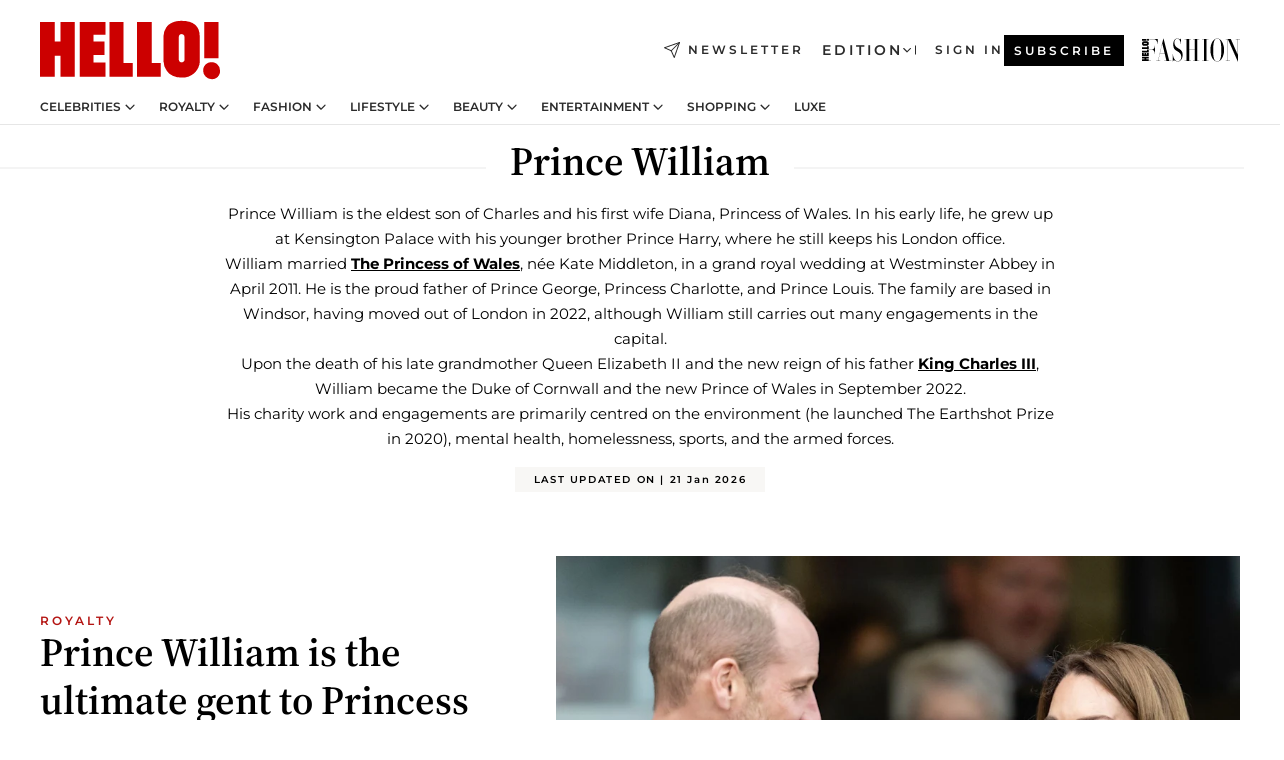

--- FILE ---
content_type: text/html; charset=utf-8
request_url: https://www.hellomagazine.com/tags/prince-william/
body_size: 40923
content:
<!DOCTYPE html><html lang="en"><head><meta charSet="utf-8" data-next-head=""/><meta name="viewport" content="width=device-width" data-next-head=""/><meta property="mrf:tags" content="ed:1" data-next-head=""/><meta property="mrf:tags" content="otherEdition:" data-next-head=""/><meta property="mrf:tags" content="documentType:tag" data-next-head=""/><meta property="mrf:tags" content="publication:HELLO" data-next-head=""/><meta property="mrf:sections" content="royalty" data-next-head=""/><meta property="mrf:tags" content="sub-section:tags" data-next-head=""/><meta property="vf:url" content="https://www.hellomagazine.com/tags/prince-william/" data-next-head=""/><meta property="og:image" content="https://images.hellomagazine.com/horizon/landscape/1273cfe89fe3-gettyimages-2257265681.jpg?tx=c_fill,w_1200" data-next-head=""/><meta property="og:image:height" content="675" data-next-head=""/><meta property="og:image:width" content="1200" data-next-head=""/><meta name="twitter:image" content="https://images.hellomagazine.com/horizon/landscape/1273cfe89fe3-gettyimages-2257265681.jpg?tx=c_fill,w_1200" data-next-head=""/><meta property="og:updated_time" content="2026-01-21T10:56:30.254Z" data-next-head=""/><script type="application/ld+json" data-next-head="">[{"@context":"https://schema.org","@graph":[{"@type":"Organization","@id":"https://www.hellomagazine.com/#organization","url":"https://www.hellomagazine.com/","name":"HELLO!","sameAs":["https://www.facebook.com/hello","https://instagram.com/hellomag/","https://twitter.com/hellomag","https://www.linkedin.com/company/hello-magazine","https://www.pinterest.co.uk/hellomag/","https://www.youtube.com/user/HelloTVuk","https://en.wikipedia.org/wiki/Hello!_(magazine)"],"logo":{"@type":"ImageObject","@id":"https://www.hellomagazine.com/#logo","url":"https://www.hellomagazine.com/hellocom.png","caption":"HELLO!","width":187,"height":60},"image":{"@id":"https://www.hellomagazine.com/#logo"}},{"@type":"WebSite","@id":"https://www.hellomagazine.com/#website","url":"https://www.hellomagazine.com/","name":"HELLO!","publisher":{"@id":"https://www.hellomagazine.com/#organization"}},{"@type":"WebPage","@id":"https://www.hellomagazine.com/tags/prince-william/#webpage","url":"https://www.hellomagazine.com/tags/prince-william/","inLanguage":"en","isPartOf":{"@id":"https://www.hellomagazine.com/#website"},"about":{"@id":"https://www.hellomagazine.com/#organization"}}]}]</script><title data-next-head="">Prince William, The Prince of Wales Latest News | HELLO!</title><link rel="canonical" href="https://www.hellomagazine.com/tags/prince-william/" data-next-head=""/><link rel="next" href="https://www.hellomagazine.com/tags/prince-william/1/" data-next-head=""/><meta name="title" content="Prince William, The Prince of Wales Latest News | HELLO!" data-next-head=""/><meta name="description" content="Stay updated on Prince William, heir to the British throne. From his royal duties and family life with Princess Kate to his passion for the environment, mental health, and charitable work. Explore the world of the Prince of Wales." data-next-head=""/><meta property="og:title" content="Prince William, The Prince of Wales Latest News | HELLO!" data-next-head=""/><meta property="og:description" content="Stay updated on Prince William, heir to the British throne. From his royal duties and family life with Princess Kate to his passion for the environment, mental health, and charitable work. Explore the world of the Prince of Wales." data-next-head=""/><meta property="og:url" content="https://www.hellomagazine.com/tags/prince-william/" data-next-head=""/><meta name="twitter:card" content="summary" data-next-head=""/><meta name="twitter:site" content="@hellomag" data-next-head=""/><meta name="twitter:title" content="Prince William, The Prince of Wales Latest News | HELLO!" data-next-head=""/><meta name="twitter:description" content="Stay updated on Prince William, heir to the British throne. From his royal duties and family life with Princess Kate to his passion for the environment, mental health, and charitable work. Explore the world of the Prince of Wales." data-next-head=""/><meta name="twitter:url" content="https://www.hellomagazine.com/tags/prince-william/" data-next-head=""/><meta property="og:site_name" content="HELLO!" data-next-head=""/><meta property="og:type" content="website" data-next-head=""/><meta property="fb:admins" content="89982930077" data-next-head=""/><link rel="preconnect" href="https://fonts.gstatic.com"/><link rel="preconnect" href="https://securepubads.g.doubleclick.net"/><link rel="preconnect" href="https://api.permutive.com"/><link rel="preconnect" href="https://micro.rubiconproject.com"/><link rel="preconnect" href="https://cdn.jwplayer.com"/><link rel="preconnect" href="https://cdn.privacy-mgmt.com"/><link rel="preconnect" href="https://www.googletagmanager.com"/><link rel="preconnect" href="https://images.hellomagazine.com/horizon/"/><link rel="dns-prefetch" href="https://fonts.gstatic.com"/><link rel="dns-prefetch" href="https://securepubads.g.doubleclick.net"/><link rel="dns-prefetch" href="https://api.permutive.com"/><link rel="dns-prefetch" href="https://micro.rubiconproject.com"/><link rel="dns-prefetch" href="https://cdn.jwplayer.com"/><link rel="dns-prefetch" href="https://cdn.privacy-mgmt.com"/><link rel="dns-prefetch" href="https://www.googletagmanager.com"/><link rel="dns-prefetch" href="https://images.hellomagazine.com/horizon/"/><link rel="dns-prefetch" href="https://ssl.p.jwpcdn.com"/><link rel="dns-prefetch" href="https://www.google-analytics.com"/><script fetchpriority="high" type="text/javascript" src="https://securepubads.g.doubleclick.net/tag/js/gpt.js" async=""></script><link rel="apple-touch-icon" type="image/png" sizes="57x57" href="/apple-touch-icon-57x57.png"/><link rel="apple-touch-icon" type="image/png" sizes="60x60" href="/apple-touch-icon-60x60.png"/><link rel="apple-touch-icon" type="image/png" sizes="72x72" href="/apple-touch-icon-72x72.png"/><link rel="apple-touch-icon" type="image/png" sizes="76x76" href="/apple-touch-icon-76x76.png"/><link rel="apple-touch-icon" type="image/png" sizes="114x114" href="/apple-touch-icon-114x114.png"/><link rel="apple-touch-icon" type="image/png" sizes="120x120" href="/apple-touch-icon-120x120.png"/><link rel="apple-touch-icon" type="image/png" sizes="144x144" href="/apple-touch-icon-144x144.png"/><link rel="apple-touch-icon" type="image/png" sizes="152x152" href="/apple-touch-icon-152x152.png"/><link rel="apple-touch-icon" type="image/png" sizes="180x180" href="/apple-touch-icon-180x180.png"/><link rel="icon" type="image/png" sizes="192x192" href="/favicon-192x192.png"/><link rel="shortcut icon" type="image/png" sizes="32x32" href="/favicon-32x32.png"/><link rel="icon" type="image/png" sizes="16x16" href="/favicon-16x16.png"/><link rel="icon" type="image/x-icon" href="/favicon.ico"/><link rel="shortcut icon" href="/favicon.ico"/><link rel="manifest" href="/site.webmanifest" crossorigin="use-credentials"/><link rel="mask-icon" href="/icons/safari-pinned-tab.svg" color="#cc0000"/><meta name="msapplication-TileColor" content="#cc0000"/><meta name="theme-color" content="#ffffff"/><meta name="version" content="v4.66.0"/><script id="datalayer-script" data-nscript="beforeInteractive">(function() {
						const page = {"documentType":"tag","geoBucket":"geo_us","errorStatus":"","publication":"HELLO","subsection":"royalty/tags","section":"royalty","cleanURL":"https://www.hellomagazine.com/tags/prince-william/","canonicalURL":"https://www.hellomagazine.com/tags/prince-william/","ed":"1","otherEdition":[],"dataSource":"web"};
						const article = null;
						window.dataLayer = window.dataLayer || [];
						if (page) window.dataLayer.push(page);
						if (article) window.dataLayer.push(article);
					})();</script><script id="prebid-create" data-nscript="beforeInteractive">
			window.pbjs = window.pbjs || {};
			window.pbjs.que = window.pbjs.que || [];
		</script><script id="gpt-create" data-nscript="beforeInteractive">
			window.dataLayer = window.dataLayer || [];
			window.googletag = window.googletag || {cmd: []};
			window.adConfig = window.adConfig || {};
			window.adConfig.ads = window.adConfig.ads || [];
			window.adConfig.sraIds = window.adConfig.sraIds || [];
			window.adConfig.adUnit = window.adConfig.adUnit || '';
			window.mappings = window.mappings || {};
			window.pageLevelTargeting = window.pageLevelTargeting || false;
		</script><link rel="preload" href="/_next/static/css/fe8d3d90dbf7bb46.css?dpl=dpl_2AfkBBs3eFAPfm1fxJyzWyowJuRr" as="style"/><link rel="stylesheet" href="/_next/static/css/fe8d3d90dbf7bb46.css?dpl=dpl_2AfkBBs3eFAPfm1fxJyzWyowJuRr" data-n-g=""/><link rel="preload" href="/_next/static/css/7829afaba236848f.css?dpl=dpl_2AfkBBs3eFAPfm1fxJyzWyowJuRr" as="style"/><link rel="stylesheet" href="/_next/static/css/7829afaba236848f.css?dpl=dpl_2AfkBBs3eFAPfm1fxJyzWyowJuRr" data-n-p=""/><noscript data-n-css=""></noscript><script defer="" nomodule="" src="/_next/static/chunks/polyfills-42372ed130431b0a.js?dpl=dpl_2AfkBBs3eFAPfm1fxJyzWyowJuRr"></script><script src="//applets.ebxcdn.com/ebx.js" async="" id="ebx" defer="" data-nscript="beforeInteractive"></script><script defer="" src="/_next/static/chunks/7565.351a43b9345fbff4.js?dpl=dpl_2AfkBBs3eFAPfm1fxJyzWyowJuRr"></script><script defer="" src="/_next/static/chunks/3345.335516c2a005971b.js?dpl=dpl_2AfkBBs3eFAPfm1fxJyzWyowJuRr"></script><script defer="" src="/_next/static/chunks/8325.d01ae17c0bd7e0fb.js?dpl=dpl_2AfkBBs3eFAPfm1fxJyzWyowJuRr"></script><script defer="" src="/_next/static/chunks/8852.a57c2ec7d6d278ea.js?dpl=dpl_2AfkBBs3eFAPfm1fxJyzWyowJuRr"></script><script defer="" src="/_next/static/chunks/1394.cee4c5d18c7e21ea.js?dpl=dpl_2AfkBBs3eFAPfm1fxJyzWyowJuRr"></script><script defer="" src="/_next/static/chunks/7906.5148a739d7dce519.js?dpl=dpl_2AfkBBs3eFAPfm1fxJyzWyowJuRr"></script><script defer="" src="/_next/static/chunks/765.9812f70c9678ec03.js?dpl=dpl_2AfkBBs3eFAPfm1fxJyzWyowJuRr"></script><script defer="" src="/_next/static/chunks/8938.c3771d52fb620e6f.js?dpl=dpl_2AfkBBs3eFAPfm1fxJyzWyowJuRr"></script><script defer="" src="/_next/static/chunks/6237.fecc108f476cd40f.js?dpl=dpl_2AfkBBs3eFAPfm1fxJyzWyowJuRr"></script><script defer="" src="/_next/static/chunks/7632.2d60001171e742ed.js?dpl=dpl_2AfkBBs3eFAPfm1fxJyzWyowJuRr"></script><script defer="" src="/_next/static/chunks/6510.b27b37e3889fe4ef.js?dpl=dpl_2AfkBBs3eFAPfm1fxJyzWyowJuRr"></script><script defer="" src="/_next/static/chunks/408.dc828eec70943330.js?dpl=dpl_2AfkBBs3eFAPfm1fxJyzWyowJuRr"></script><script src="/_next/static/chunks/webpack-9dffcbfe5aa38802.js?dpl=dpl_2AfkBBs3eFAPfm1fxJyzWyowJuRr" defer=""></script><script src="/_next/static/chunks/framework-87f4787c369d4fa9.js?dpl=dpl_2AfkBBs3eFAPfm1fxJyzWyowJuRr" defer=""></script><script src="/_next/static/chunks/main-ad9e8827ccf51c79.js?dpl=dpl_2AfkBBs3eFAPfm1fxJyzWyowJuRr" defer=""></script><script src="/_next/static/chunks/pages/_app-f12fb42c82933055.js?dpl=dpl_2AfkBBs3eFAPfm1fxJyzWyowJuRr" defer=""></script><script src="/_next/static/chunks/1609-4252f898d0831c6c.js?dpl=dpl_2AfkBBs3eFAPfm1fxJyzWyowJuRr" defer=""></script><script src="/_next/static/chunks/4223-375e6eabf805e548.js?dpl=dpl_2AfkBBs3eFAPfm1fxJyzWyowJuRr" defer=""></script><script src="/_next/static/chunks/5397-76611d4c94edc425.js?dpl=dpl_2AfkBBs3eFAPfm1fxJyzWyowJuRr" defer=""></script><script src="/_next/static/chunks/pages/other/%5B...path%5D-f6aede05d3ce8c8b.js?dpl=dpl_2AfkBBs3eFAPfm1fxJyzWyowJuRr" defer=""></script><script src="/_next/static/42RMLKZ4tyT9zCiBmsxik/_buildManifest.js?dpl=dpl_2AfkBBs3eFAPfm1fxJyzWyowJuRr" defer=""></script><script src="/_next/static/42RMLKZ4tyT9zCiBmsxik/_ssgManifest.js?dpl=dpl_2AfkBBs3eFAPfm1fxJyzWyowJuRr" defer=""></script></head><body><div id="__next"><a class="skLi-8370a0" href="#hm-main">Skip to main content</a><a class="skLi-8370a0" href="#hm-footer">Skip to footer</a><div class="glide-header he-heWr-13544c1"><header class=" he-theme he-header" id="hm-header" data-no-swipe="true"><div class="he-heMaRoWr-20558d9 hm-container"><div class="he-heToBa-12016a3"><button type="button" class="he-heHaTo-215244d button bu-i-1138ea0" aria-label="Toggle menu" aria-expanded="false" title="Toggle menu"><svg viewBox="0 0 16 13" xmlns="http://www.w3.org/2000/svg" aria-hidden="true" class="hm-icon"><path d="M16 1.5H0V0h16zM16 7H0V5.5h16zm0 5.5H0V11h16z" fill="currentColor" fill-rule="evenodd"></path></svg></button><div class="he-heLoCo-194933f"><a aria-label="HELLO Magazine" class="he-loLi-8311c6 he-link" href="/"><svg viewBox="0 0 182 59" fill="none" xmlns="http://www.w3.org/2000/svg" aria-hidden="true" class="he-loIc-826c03 hm-icon"><path d="M0 1.13h14.9v19.828h5.935V1.13h14.28v55.423h-14.28V35.367H14.9v21.188H0V1.128zm40.27 0h25.934v12.993h-12.21v6.836h11.26v13.68h-11.26v7.4h12.21v14.52H40.271V1.13zm29.91 0h14.28v41.468h9.4v13.954H70.18V1.129zm27.891 0h14.843v41.468h9.297v13.954h-24.14V1.129zm82.445 0h-14.339v36.723h14.339V1.129zm-6.891 57.86a8.83 8.83 0 01-6.137-2.569 8.633 8.633 0 01-2.544-6.089 8.182 8.182 0 01.567-3.236 8.263 8.263 0 011.794-2.764 8.381 8.381 0 012.739-1.858 8.462 8.462 0 013.254-.66 8.436 8.436 0 013.389.568 8.365 8.365 0 012.871 1.869 8.199 8.199 0 012.414 6.208 7.802 7.802 0 01-.434 3.307 7.866 7.866 0 01-1.779 2.833 7.978 7.978 0 01-2.805 1.852 8.05 8.05 0 01-3.329.539zm-30.353-1.59a21.16 21.16 0 01-9.232-1.902 15.565 15.565 0 01-5.603-4.518 17.195 17.195 0 01-3.535-9.85V15.085a15.458 15.458 0 012.781-8.454C130.8 2.231 136.045 0 143.272 0c11.908 0 18.203 5.372 18.203 15.537 0 4.233.058 23.275.17 25.477a17.12 17.12 0 01-1.668 6.547 17.284 17.284 0 01-4.079 5.416 17.522 17.522 0 01-5.867 3.455 17.655 17.655 0 01-6.759.968zm-.052-43.954a2.689 2.689 0 00-2.064.743 2.632 2.632 0 00-.795 2.024v22.824a2.762 2.762 0 00.796 2.164 2.842 2.842 0 002.173.83 3.045 3.045 0 002.031-.935 2.978 2.978 0 00.825-2.06c0-.928-.029-6.228-.055-11.357v-.1c-.026-5.132-.055-10.44-.055-11.358a2.747 2.747 0 00-.841-1.978 2.825 2.825 0 00-2.015-.797z" fill="currentColor"></path></svg><span class="sr-only">HELLO! - Daily royal, celebrity, fashion, beauty &amp; lifestyle news</span></a></div><a class="he-heNeLi-2084f73 he-link" href="https://www.hellomagazine.com/newsletter/"><svg viewBox="0 0 18 18" fill="none" xmlns="http://www.w3.org/2000/svg" aria-hidden="true" class="hm-icon"><path fill-rule="evenodd" clip-rule="evenodd" d="M17.837.163a.556.556 0 010 .786l-9.342 9.343a.556.556 0 01-.787-.787L17.051.163a.556.556 0 01.786 0z" fill="currentColor"></path><path fill-rule="evenodd" clip-rule="evenodd" d="M17.837.163a.556.556 0 01.132.577l-5.914 16.888a.556.556 0 01-1.033.042l-3.288-7.405L.33 6.975a.556.556 0 01.042-1.033L17.26.032a.556.556 0 01.577.13zM2.064 6.528l6.318 2.808a.556.556 0 01.282.283l2.805 6.317 5.068-14.473L2.064 6.528z" fill="currentColor"></path></svg><span class="newsletter-label">Newsletter</span></a><div class="he-heEdSw-2174946 -header he-theme he-edSw-1589d3b" id="edition-switcher"><button type="button" class="he-edSwBu-2225aeb button bu-i-1138ea0" aria-label="Open Edition Switcher" aria-expanded="false" aria-controls="edition-switcher-list-UK-desktop" title="Open Edition Switcher" on="tap:edition-switcher.toggleClass(class=&#x27;editionOpen&#x27;)">Edition<svg width="140" height="90" viewBox="0 0 14 9" fill="none" xmlns="http://www.w3.org/2000/svg" aria-hidden="true" class="he-edSwIc-1982557 hm-icon"><path fill-rule="evenodd" clip-rule="evenodd" d="M7.8 8.43a1 1 0 01-1.415 0L.57 2.615A1 1 0 011.985 1.2l5.107 5.108L12.2 1.2a1 1 0 111.415 1.415L7.8 8.43z" fill="currentColor"></path></svg></button><ul class="he-edSwLi-2001c71" id="edition-switcher-list-UK-desktop" aria-hidden="true"><li><a aria-label="Browse the United Kingdom Edition" class="he-edSwLi-1987a78 he-link" href="/" tabindex="-1">UK</a></li><li><a aria-label="Browse the US Edition" class="he-edSwLi-1987a78 he-link" href="/us/" tabindex="-1">USA</a></li><li><a aria-label="Browse the Canada Edition" class="he-edSwLi-1987a78 he-link" href="/ca/" tabindex="-1">Canada</a></li></ul></div><div class="login-header he-loCo-146800c"><a aria-label="Sign in" class="he-loLi-935396 he-link" href="" rel="nofollow"><span class="he-loLiTe-1356d2a">Sign in</span></a></div><div class="he-suCl-1819162"><a class="-button he-link" href="https://www.hellomagazine.com/subscribe/">Subscribe</a></div></div><div class="he-heNaCo-18413da"><nav class="he-heNa-165781b" aria-label="Primary Header Navigation" id="header-navigation-primary"><ul class="he-naLi-148407d"><li class="he-naIt-1471b6f"><div class="he-naWr-1809e3b" id="header-navigation-primary-link-e2CYoKwt_V"><a class="he-naLa-1552e12 he-naLi-147079d he-link" href="https://www.hellomagazine.com/celebrities/">Celebrities</a><button type="button" class="he-naSuBu-2443568 button bu-i-1138ea0" aria-label="Open Celebrities Submenu" aria-expanded="false" aria-controls="sub-menu-e2CYoKwt_V-primary" on="tap:sub-menu-e2CYoKwt_V-primary.toggleClass(class=&#x27;navigationWrapperOpen&#x27;)"><svg width="140" height="90" viewBox="0 0 14 9" fill="none" xmlns="http://www.w3.org/2000/svg" aria-hidden="true" class="he-naSuIc-2200d8b hm-icon"><path fill-rule="evenodd" clip-rule="evenodd" d="M7.8 8.43a1 1 0 01-1.415 0L.57 2.615A1 1 0 011.985 1.2l5.107 5.108L12.2 1.2a1 1 0 111.415 1.415L7.8 8.43z" fill="currentColor"></path></svg></button><ul class="he-naSu-1807e6f" aria-hidden="true" id="sub-menu-e2CYoKwt_V-primary"><li class="he-naSuIt-2206ba3"><a class="he-suLi-116577e he-link" href="https://www.hellomagazine.com/tags/hello-exclusive/" tabindex="-1">Exclusives &amp; Interviews</a></li><li class="he-naSuIt-2206ba3"><a class="he-suLi-116577e he-link" href="https://www.hellomagazine.com/tags/celebrity-couples/" tabindex="-1">Celebrity couples</a></li><li class="he-naSuIt-2206ba3"><a class="he-suLi-116577e he-link" href="https://www.hellomagazine.com/tags/red-carpet/" tabindex="-1">Red carpet &amp; events</a></li></ul></div></li><li class="he-naIt-1471b6f"><div class="he-naWr-1809e3b" id="header-navigation-primary-link-ez60xykw8a"><a class="he-naLa-1552e12 he-naLi-147079d he-link" href="https://www.hellomagazine.com/royalty/">Royalty</a><button type="button" class="he-naSuBu-2443568 button bu-i-1138ea0" aria-label="Open Royalty Submenu" aria-expanded="false" aria-controls="sub-menu-ez60xykw8a-primary" on="tap:sub-menu-ez60xykw8a-primary.toggleClass(class=&#x27;navigationWrapperOpen&#x27;)"><svg width="140" height="90" viewBox="0 0 14 9" fill="none" xmlns="http://www.w3.org/2000/svg" aria-hidden="true" class="he-naSuIc-2200d8b hm-icon"><path fill-rule="evenodd" clip-rule="evenodd" d="M7.8 8.43a1 1 0 01-1.415 0L.57 2.615A1 1 0 011.985 1.2l5.107 5.108L12.2 1.2a1 1 0 111.415 1.415L7.8 8.43z" fill="currentColor"></path></svg></button><ul class="he-naSu-1807e6f" aria-hidden="true" id="sub-menu-ez60xykw8a-primary"><li class="he-naSuIt-2206ba3"><a class="he-suLi-116577e he-link" href="https://www.hellomagazine.com/tags/king-charles/" tabindex="-1">King Charles III</a></li><li class="he-naSuIt-2206ba3"><a class="he-suLi-116577e he-link" href="https://www.hellomagazine.com/tags/queen-consort-camilla/" tabindex="-1">Queen Consort</a></li><li class="he-naSuIt-2206ba3"><a class="he-suLi-116577e he-link" href="https://www.hellomagazine.com/tags/kate-middleton/" tabindex="-1">Kate Middleton</a></li><li class="he-naSuIt-2206ba3"><a class="he-suLi-116577e he-link" href="https://www.hellomagazine.com/tags/meghan-markle/" tabindex="-1">Meghan Markle</a></li><li class="he-naSuIt-2206ba3"><a class="he-suLi-116577e he-link" href="https://www.hellomagazine.com/tags/prince-william/" tabindex="-1">Prince William</a></li><li class="he-naSuIt-2206ba3"><a class="he-suLi-116577e he-link" href="https://www.hellomagazine.com/tags/prince-harry/" tabindex="-1">Prince Harry</a></li><li class="he-naSuIt-2206ba3"><a class="he-suLi-116577e he-link" href="https://www.hellomagazine.com/tags/prince-george/" tabindex="-1">Prince George</a></li><li class="he-naSuIt-2206ba3"><a class="he-suLi-116577e he-link" href="https://www.hellomagazine.com/tags/princess-charlotte/" tabindex="-1">Princess Charlotte</a></li><li class="he-naSuIt-2206ba3"><a class="he-suLi-116577e he-link" href="https://www.hellomagazine.com/tags/prince-louis/" tabindex="-1">Prince Louis</a></li><li class="he-naSuIt-2206ba3"><a class="he-suLi-116577e he-link" href="https://www.hellomagazine.com/tags/british-royals/" tabindex="-1">British Royals</a></li></ul></div></li><li class="he-naIt-1471b6f"><div class="he-naWr-1809e3b" id="header-navigation-primary-link-eA8HxDD3CD"><a class="he-naLa-1552e12 he-naLi-147079d he-link" href="https://www.hellomagazine.com/fashion/"> Fashion</a><button type="button" class="he-naSuBu-2443568 button bu-i-1138ea0" aria-label="Open  Fashion Submenu" aria-expanded="false" aria-controls="sub-menu-eA8HxDD3CD-primary" on="tap:sub-menu-eA8HxDD3CD-primary.toggleClass(class=&#x27;navigationWrapperOpen&#x27;)"><svg width="140" height="90" viewBox="0 0 14 9" fill="none" xmlns="http://www.w3.org/2000/svg" aria-hidden="true" class="he-naSuIc-2200d8b hm-icon"><path fill-rule="evenodd" clip-rule="evenodd" d="M7.8 8.43a1 1 0 01-1.415 0L.57 2.615A1 1 0 011.985 1.2l5.107 5.108L12.2 1.2a1 1 0 111.415 1.415L7.8 8.43z" fill="currentColor"></path></svg></button><ul class="he-naSu-1807e6f" aria-hidden="true" id="sub-menu-eA8HxDD3CD-primary"><li class="he-naSuIt-2206ba3"><a class="he-suLi-116577e he-link" href="https://www.hellomagazine.com/fashion/news/" tabindex="-1"> Trending Fashion</a></li><li class="he-naSuIt-2206ba3"><a class="he-suLi-116577e he-link" href="https://www.hellomagazine.com/fashion/celebrity-style/" tabindex="-1"> Celebrity Style</a></li><li class="he-naSuIt-2206ba3"><a class="he-suLi-116577e he-link" href="https://www.hellomagazine.com/fashion/royal-style/" tabindex="-1"> Royal Style</a></li></ul></div></li><li class="he-naIt-1471b6f"><div class="he-naWr-1809e3b" id="header-navigation-primary-link-eZFNzHXAF6"><span class="he-naLa-1552e12 he-naLi-147079d"> Lifestyle</span><button type="button" class="he-naSuBu-2443568 button bu-i-1138ea0" aria-label="Open  Lifestyle Submenu" aria-expanded="false" aria-controls="sub-menu-eZFNzHXAF6-primary" on="tap:sub-menu-eZFNzHXAF6-primary.toggleClass(class=&#x27;navigationWrapperOpen&#x27;)"><svg width="140" height="90" viewBox="0 0 14 9" fill="none" xmlns="http://www.w3.org/2000/svg" aria-hidden="true" class="he-naSuIc-2200d8b hm-icon"><path fill-rule="evenodd" clip-rule="evenodd" d="M7.8 8.43a1 1 0 01-1.415 0L.57 2.615A1 1 0 011.985 1.2l5.107 5.108L12.2 1.2a1 1 0 111.415 1.415L7.8 8.43z" fill="currentColor"></path></svg></button><ul class="he-naSu-1807e6f" aria-hidden="true" id="sub-menu-eZFNzHXAF6-primary"><li class="he-naSuIt-2206ba3"><a class="he-suLi-116577e he-link" href="https://www.hellomagazine.com/homes/" tabindex="-1"> Homes</a></li><li class="he-naSuIt-2206ba3"><a class="he-suLi-116577e he-link" href="https://www.hellomagazine.com/cuisine/" tabindex="-1"> Food</a></li><li class="he-naSuIt-2206ba3"><a class="he-suLi-116577e he-link" href="https://www.hellomagazine.com/brides/" tabindex="-1"> Weddings</a></li><li class="he-naSuIt-2206ba3"><a class="he-suLi-116577e he-link" href="https://www.hellomagazine.com/healthandbeauty/mother-and-baby/" tabindex="-1"> Parenting</a></li><li class="he-naSuIt-2206ba3"><a class="he-suLi-116577e he-link" href="https://www.hellomagazine.com/hubs/second-act/" tabindex="-1">Second Act</a></li><li class="he-naSuIt-2206ba3"><a class="he-suLi-116577e he-link" href="https://www.hellomagazine.com/healthandbeauty/health-and-fitness/" tabindex="-1"> Health &amp; Fitness</a></li><li class="he-naSuIt-2206ba3"><a class="he-suLi-116577e he-link" href="https://www.hellomagazine.com/travel/" tabindex="-1"> Travel</a></li></ul></div></li><li class="he-naIt-1471b6f"><div class="he-naWr-1809e3b" id="header-navigation-primary-link-eWbBXUt3gp"><a class="he-naLa-1552e12 he-naLi-147079d he-link" href="https://www.hellomagazine.com/healthandbeauty/"> Beauty</a><button type="button" class="he-naSuBu-2443568 button bu-i-1138ea0" aria-label="Open  Beauty Submenu" aria-expanded="false" aria-controls="sub-menu-eWbBXUt3gp-primary" on="tap:sub-menu-eWbBXUt3gp-primary.toggleClass(class=&#x27;navigationWrapperOpen&#x27;)"><svg width="140" height="90" viewBox="0 0 14 9" fill="none" xmlns="http://www.w3.org/2000/svg" aria-hidden="true" class="he-naSuIc-2200d8b hm-icon"><path fill-rule="evenodd" clip-rule="evenodd" d="M7.8 8.43a1 1 0 01-1.415 0L.57 2.615A1 1 0 011.985 1.2l5.107 5.108L12.2 1.2a1 1 0 111.415 1.415L7.8 8.43z" fill="currentColor"></path></svg></button><ul class="he-naSu-1807e6f" aria-hidden="true" id="sub-menu-eWbBXUt3gp-primary"><li class="he-naSuIt-2206ba3"><a class="he-suLi-116577e he-link" href="https://www.hellomagazine.com/healthandbeauty/makeup/" tabindex="-1"> Makeup</a></li><li class="he-naSuIt-2206ba3"><a class="he-suLi-116577e he-link" href="https://www.hellomagazine.com/healthandbeauty/skincare-and-fragrances/" tabindex="-1"> Skincare</a></li><li class="he-naSuIt-2206ba3"><a class="he-suLi-116577e he-link" href="https://www.hellomagazine.com/healthandbeauty/hair/" tabindex="-1"> Hair</a></li></ul></div></li><li class="he-naIt-1471b6f"><div class="he-naWr-1809e3b" id="header-navigation-primary-link-ezkImQzoLE"><span class="he-naLa-1552e12 he-naLi-147079d">Entertainment</span><button type="button" class="he-naSuBu-2443568 button bu-i-1138ea0" aria-label="Open Entertainment Submenu" aria-expanded="false" aria-controls="sub-menu-ezkImQzoLE-primary" on="tap:sub-menu-ezkImQzoLE-primary.toggleClass(class=&#x27;navigationWrapperOpen&#x27;)"><svg width="140" height="90" viewBox="0 0 14 9" fill="none" xmlns="http://www.w3.org/2000/svg" aria-hidden="true" class="he-naSuIc-2200d8b hm-icon"><path fill-rule="evenodd" clip-rule="evenodd" d="M7.8 8.43a1 1 0 01-1.415 0L.57 2.615A1 1 0 011.985 1.2l5.107 5.108L12.2 1.2a1 1 0 111.415 1.415L7.8 8.43z" fill="currentColor"></path></svg></button><ul class="he-naSu-1807e6f" aria-hidden="true" id="sub-menu-ezkImQzoLE-primary"><li class="he-naSuIt-2206ba3"><a class="he-suLi-116577e he-link" href="https://www.hellomagazine.com/film/" tabindex="-1"> TV &amp; Film</a></li><li class="he-naSuIt-2206ba3"><a class="he-suLi-116577e he-link" href="https://www.hellomagazine.com/tags/music/" tabindex="-1">Music</a></li><li class="he-naSuIt-2206ba3"><a class="he-suLi-116577e he-link" href="https://www.hellomagazine.com/podcasts/" tabindex="-1">Podcasts</a></li></ul></div></li><li class="he-naIt-1471b6f"><div class="he-naWr-1809e3b" id="header-navigation-primary-link-e1vqMkAIui"><a class="he-naLa-1552e12 he-naLi-147079d he-link" href="https://www.hellomagazine.com/shopping/"> Shopping</a><button type="button" class="he-naSuBu-2443568 button bu-i-1138ea0" aria-label="Open  Shopping Submenu" aria-expanded="false" aria-controls="sub-menu-e1vqMkAIui-primary" on="tap:sub-menu-e1vqMkAIui-primary.toggleClass(class=&#x27;navigationWrapperOpen&#x27;)"><svg width="140" height="90" viewBox="0 0 14 9" fill="none" xmlns="http://www.w3.org/2000/svg" aria-hidden="true" class="he-naSuIc-2200d8b hm-icon"><path fill-rule="evenodd" clip-rule="evenodd" d="M7.8 8.43a1 1 0 01-1.415 0L.57 2.615A1 1 0 011.985 1.2l5.107 5.108L12.2 1.2a1 1 0 111.415 1.415L7.8 8.43z" fill="currentColor"></path></svg></button><ul class="he-naSu-1807e6f" aria-hidden="true" id="sub-menu-e1vqMkAIui-primary"><li class="he-naSuIt-2206ba3"><a class="he-suLi-116577e he-link" href="https://www.hellomagazine.com/tags/get-the-look/" tabindex="-1">Get the Look</a></li><li class="he-naSuIt-2206ba3"><a class="he-suLi-116577e he-link" href="https://www.hellomagazine.com/tags/beauty-products/" tabindex="-1">Beauty Products</a></li><li class="he-naSuIt-2206ba3"><a class="he-suLi-116577e he-link" href="https://www.hellomagazine.com/tags/sales/" tabindex="-1">Sales</a></li></ul></div></li><li class="he-naIt-1471b6f"><a class="he-naLi-147079d he-link" href="https://www.hellomagazine.com/hubs/luxe/">LUXE</a></li></ul></nav></div><div class="he-heSuBrLo-18030ca"><a aria-label="" class="he-loLi-8311c6 he-link" href="/hfm/"><svg viewBox="0 0 205 50" fill="none" xmlns="http://www.w3.org/2000/svg" aria-hidden="true" class="he-loIc-826c03 hm-icon"><path d="M204.934 1.98h-8.661c-.088 0-.088.52 0 .52h3.868c.176 0 .264.065.264.26v32.208L186.336 3.15c-.396-.91-.659-1.17-.967-1.17h-9.981c-.088 0-.088.52 0 .52h3.869c.176 0 .264.065.264.26v44.48c0 .195-.088.26-.264.26h-3.869c-.088 0-.088.52 0 .52h8.662c.088 0 .088-.52 0-.52h-3.913c-.176 0-.22-.065-.22-.26V3.02l20.444 45.843c.132.26.44.195.44 0V2.76c0-.195.088-.26.264-.26h3.869c.088 0 .088-.52 0-.52zm-33.181 23.052c0-13.376-6.419-24.155-14.377-24.155-8.31 0-14.333 11.233-14.333 24.155 0 13.312 6.463 24.091 14.333 24.091 7.958 0 14.377-10.779 14.377-24.09zm-5.892 0c0 12.987-1.055 17.987-3.253 21.104-1.407 1.883-3.121 2.533-5.232 2.533-2.023 0-3.781-.65-5.144-2.533-2.199-3.117-3.298-8.117-3.298-21.104 0-11.363 1.099-17.986 3.298-21.168 1.363-1.883 3.121-2.467 5.144-2.467 2.111 0 3.825.584 5.232 2.467 2.198 3.182 3.253 9.805 3.253 21.168zM135.099 47.24V2.76c0-.195.088-.26.264-.26h3.913c.088 0 .088-.52 0-.52h-13.762c-.088 0-.088.52 0 .52h3.869c.176 0 .264.065.264.26v44.48c0 .195-.088.26-.264.26h-3.869c-.088 0-.088.52 0 .52h13.762c.088 0 .088-.52 0-.52h-3.913c-.176 0-.264-.065-.264-.26zm-19.288 0V2.76c0-.195.088-.26.264-.26h3.869c.088 0 .088-.52 0-.52h-13.322c-.088 0-.088.52 0 .52h3.474c.176 0 .263.065.263.26V23.8H98.576V2.76c0-.195.088-.26.264-.26h3.474c.088 0 .088-.52 0-.52H88.992c-.088 0-.088.52 0 .52h3.825c.22 0 .308.065.308.26v44.48c0 .195-.088.26-.308.26h-3.825c-.088 0-.088.52 0 .52h13.322c.088 0 .088-.52 0-.52H98.84c-.176 0-.264-.065-.264-.26V24.318h11.783V47.24c0 .195-.087.26-.263.26h-3.474c-.088 0-.088.52 0 .52h13.322c.088 0 .088-.52 0-.52h-3.869c-.176 0-.264-.065-.264-.26zM67.674 9.578c0-4.48 2.506-8.181 5.98-8.181 3.78 0 7.518 5 7.518 11.168 0 .13.352.13.352 0V1.072c0-.195-.352-.195-.352 0-.088.714-.484 1.558-1.803 1.558-1.978 0-3.385-1.753-5.76-1.753-4.484 0-8.353 5.055-8.353 12.782 0 7.728 3.254 10.974 7.386 13.182 6.771 3.636 9.585 6.828 9.585 13.061 0 4.221-2.726 8.767-7.826 8.767-5.716 0-9.717-9.546-9.717-14.74 0-.195-.307-.195-.307 0v15c0 .194.263.194.307 0 .132-1.17 1.144-2.468 2.419-2.468 1.978 0 4.176 2.662 7.342 2.662 6.947 0 10.596-7.263 10.596-13.691 0-7.923-3.605-10.974-9.277-13.961-5.54-2.922-8.09-7.283-8.09-11.893zM60.968 47.5h-3.737a.382.382 0 01-.352-.26L45.009 1.072a.179.179 0 00-.353 0l-10.684 43.7c-.615 2.533-.703 2.728-1.099 2.728h-3.297c-.088 0-.088.52 0 .52h8.31c.087 0 .087-.52 0-.52h-3.914c-.263 0-.22-.39.352-2.727l3.078-12.468h10.024l3.606 14.935c0 .13-.045.26-.22.26h-4.09c-.087 0-.087.52 0 .52h14.246c.088 0 .088-.52 0-.52zM47.294 31.785H37.49l4.968-20.324 4.836 20.324zM33.151 14.838V2.176c0-.065-.044-.195-.132-.195H15.154v.52h9.512c5.495 0 8.133 6.298 8.133 12.337 0 .195.352.195.352 0zm-12.179 9.285h-6.19v.52h6.19c3.518 0 5.848 3.701 5.848 8.117 0 .13.307.13.307 0V16.007c0-.13-.307-.13-.307 0 0 4.48-2.33 8.116-5.848 8.116zm-2.428 23.384h-3.762v.52h3.762c.088 0 .088-.52 0-.52zM9.608 1.983H.151v3.685h9.457V1.983zm2.904 4.021a2.164 2.164 0 100-4.328 2.164 2.164 0 000 4.328zm-2.023.9H3.394C1.519 6.91 0 8.996 0 11.572c0 2.577 1.522 4.666 3.4 4.666h7.1c2.133 0 3.862-2.089 3.862-4.666 0-2.578-1.73-4.668-3.862-4.668h-.011zm-.454 3.908v.003h.002c.28 0 .509.329.509.734 0 .405-.228.734-.51.734H3.854c-.27 0-.486-.329-.486-.734 0-.405.217-.734.485-.734h.001v-.003h6.182zm3.985 8.486V16.94h-3.415v2.357H.15v3.749h13.87v-3.748zm0 10.852v-6.023h-3.415v2.407H.151v3.616H14.02zm0 4.132v-3.098h-3.614v3.098h-1.64V31.44h-3.66v2.842H3.395v-3.097H.15v6.575h13.87v-3.478zm0 8.41V39.08H.15v3.614h4.956v1.591H.151v3.743H14.02v-3.743H8.766v-1.591h5.254z" fill="currentColor"></path></svg><span class="sr-only">HELLO! - Daily royal, celebrity, fashion, beauty &amp; lifestyle news</span></a></div><div class="he-viNo-223145f viafoura"><vf-tray-trigger></vf-tray-trigger></div></div></header><span id="hm-main"></span></div> <!-- --> <!-- -->  <!-- --> <div class="all" id="div-outofpage1X1_0" data-position="outofpage" data-refresh-count="0" data-ad-title="ADVERTISEMENT"></div> 
<div class="gc-col-12 gc-row hm-container skin-container" role="main">
 <div class="he-taTi-1409990 he--g-g-l-1360850 -tag"><div class="he-taTiCo-23400ea"><h1 class="he-720f74 he-taTiHe-20973b4">Prince William</h1></div><div class="he-taTiDe-2565ad0"><p>Prince William is the eldest son of Charles and his first wife Diana, Princess of Wales. In his early life, he grew up at Kensington Palace with his younger brother Prince Harry, where he still keeps his London office.</p><p>William married <a href="https://www.hellomagazine.com/tags/kate-middleton/">The Princess of Wales</a>, née Kate Middleton, in a grand royal wedding at Westminster Abbey in April 2011. He is the proud father of Prince George, Princess Charlotte, and Prince Louis. The family are based in Windsor, having moved out of London in 2022, although William still carries out many engagements in the capital.</p><p>Upon the death of his late grandmother Queen Elizabeth II and the new reign of his father <a href="https://www.hellomagazine.com/tags/king-charles/">King Charles III</a>, William became the Duke of Cornwall and the new Prince of Wales in September 2022.</p><p>His charity work and engagements are primarily centred on the environment (he launched The Earthshot Prize in 2020), mental health, homelessness, sports, and the armed forces. <span data-sheets-root="1" data-sheets-userformat="{&quot;2&quot;:769,&quot;3&quot;:{&quot;1&quot;:0},&quot;11&quot;:4,&quot;12&quot;:0}" data-sheets-value="{&quot;1&quot;:2,&quot;2&quot;:&quot;All the latest news, photos, and videos on Prince William, the first-in-line to the British throne after his father King Charles III.\nWilliam is the eldest son of Charles and his first wife Diana, Princess of Wales. In his early life, he grew up at Kensington Palace with his younger brother Prince Harry, where he still keeps his London office. \nWilliam married The Princess of Wales, née Kate Middleton, in a grand royal wedding at Westminster Abbey in April 2011. He is the proud father of Prince George, Princess Charlotte, and Prince Louis. The family are based in Windsor, having moved out of London in 2022, although William still carries out many engagements in the capital.\nUpon the death of his late grandmother Queen Elizabeth II and the new reign of his father King Charles III, William became the Duke of Cornwall and the new Prince of Wales in September 2022. He had previously been styled as the Duke of Cambridge. \nWilliam carries out public and official duties in support of his father Charles in the UK and overseas. He undertakes royal tours and also participates in traditional royal occasions such as Trooping the Colour, the Order of the Garter ceremony, and welcoming heads of states on official State Visits.\nHis charity work and engagements are primarily centred on the environment (he launched The Earthshot Prize in 2020), mental health, homelessness, sports, and the armed forces. His passion to help military personnel comes from his time training in the Royal Navy and Royal Air Force. He also worked as a charity air ambulance pilot before becoming a full-time working royal.\n&quot;}"><br></span></p></div><div class="he-taTiUpTi-2519b74"><span class="he-taTiUpLa-26001bb">Last Updated On | </span><time dateTime="2026-01-21T10:56:30.254Z" class=" he-theme">21 Jan 2026</time></div></div> <article class="he-siAr-135017a he--s-s-700f0c he-theme he-card he-caHaLi-10929fc"><div class="he-caMe-890111"><div class="he-caImWr-1630256"><a aria-label="Prince William is the ultimate gent to Princess Kate in moment captured during Scottish trip" class="he-caLi-80899a he-link" href="/royalty/879161/prince-william-ultimate-gent-kate-middleton-scotland/"><img src="https://images.hellomagazine.com/horizon/landscape/1273cfe89fe3-gettyimages-2257265681.jpg" sizes="(min-width:1360px) 730px, 730px" srcSet="https://images.hellomagazine.com/horizon/landscape/1273cfe89fe3-gettyimages-2257265681.jpg?tx=c_limit,w_960 960w" width="1920" height="1080" loading="eager" decoding="async" alt="Prince William is the ultimate gent to Princess Kate in moment captured during Scottish trip" fetchpriority="high" class="image"/></a></div></div><div class="he-caCo-114145e"><span class="he-caTa-1273248">Royalty</span><h2 class="he-720f74 he-caTi-924647"><a aria-label="Prince William is the ultimate gent to Princess Kate in moment captured during Scottish trip" class="he-caLi-80899a he-link" href="/royalty/879161/prince-william-ultimate-gent-kate-middleton-scotland/">Prince William is the ultimate gent to Princess Kate in moment captured during Scottish trip</a></h2><span class="he-caSu-1254304"><span class="">Cameras captured some sweet moments between the Prince and Princess of Wales as they carried out engagements in Stirling, Scotland</span></span><span class="he-caLi-8027ca"></span></div></article><script type="text/placeholder"></script> <div class="-variation-megabanner -style-1 hello-style" data-sticky-megabanner="false" data-ad-title="ADVERTISEMENT"><div class="desktop adCo-11280b3"><div id="div-megabanner_0" data-refresh-count="0"></div></div></div> <!-- --> <div data-mrf-recirculation="Show me"><aside class="he-liLi-842356 he-liLi-s-14983d0  he-theme" data-no-swipe="true"><div class="he-liLiTiWr-2093889"><span class="he-liLiTi-1356abd">Show me</span></div><div class="he-liLiCoWr-23105c6"><ul><li><a class="he-liLiLi-12407d5 he-link" href="https://www.hellomagazine.com/tags/kate-middleton/">Kate Middleton</a></li><li><a class="he-liLiLi-12407d5 he-link" href="https://www.hellomagazine.com/tags/king-charles/">King Charles III</a></li><li><a class="he-liLiLi-12407d5 he-link" href="https://www.hellomagazine.com/tags/prince-harry/">Prince Harry</a></li><li><a class="he-liLiLi-12407d5 he-link" href="https://www.hellomagazine.com/tags/prince-george/">Prince George</a></li><li><a class="he-liLiLi-12407d5 he-link" href="https://www.hellomagazine.com/tags/princess-charlotte/">Princess Charlotte</a></li><li><a class="he-liLiLi-12407d5 he-link" href="https://www.hellomagazine.com/tags/prince-louis/">Prince Louis</a></li><li><a class="he-liLiLi-12407d5 he-link" href="https://www.hellomagazine.com/tags/princess-diana/">Princess Diana</a></li><li><a class="he-liLiLi-12407d5 he-link" href="https://www.hellomagazine.com/tags/british-royals/">British Royals</a></li><li><a class="he-liLiLi-12407d5 he-link" href="https://www.hellomagazine.com/tags/queen-consort-camilla/">Queen Camilla</a></li></ul></div></aside></div> 
 <div class="gc-col-12 gc-row hm-grid hm-grid__section">
  <div class="gc-col-8 gc-row hm-grid__content">
   <div id="next" class="he-miCaGr-133218e -style-1"><article class="he-miCaGrAr-20403fb he-theme he-card he-caHaLi-10929fc"><div class="he-caMe-890111"><div class="he-caImWr-1630256"><a aria-label="Princess Kate begs for another attempt at curling" class="he-caLi-80899a he-link" href="/royalty/879044/kate-middleton-begs-another-attempt-curling-scotland/"><img src="https://images.hellomagazine.com/horizon/square/1f7b7766245e-5505206984850a35ef607o.jpg" sizes="(min-width:1360px) 400px, (min-width:960px) 33vw, (min-width:768px) calc(100vw - 400px), (min-width:320px) 90vw, 90vw" srcSet="https://images.hellomagazine.com/horizon/square/1f7b7766245e-5505206984850a35ef607o.jpg?tx=c_limit,w_640 640w, https://images.hellomagazine.com/horizon/square/1f7b7766245e-5505206984850a35ef607o.jpg?tx=c_limit,w_360 360w" width="1080" height="1080" loading="lazy" decoding="async" alt="Princess Kate begs for another attempt at curling" fetchpriority="auto" class="image"/></a></div></div><div class="he-caCo-114145e"><h2 class="he-720f74 he-caTi-924647"><div class="icTe-846e52 he-caTiIc-1317a39"><svg width="20" height="20" viewBox="0 0 20 20" fill="none" xmlns="http://www.w3.org/2000/svg" aria-hidden="true" class="icTeIc-1239df0 video-article-icon hm-icon"><path d="M10 19a9 9 0 100-18 9 9 0 000 18z" stroke="currentColor" stroke-width="1.2" stroke-linecap="round" stroke-linejoin="round"></path><path d="M8.2 6.4l5.4 3.6-5.4 3.6V6.4z" stroke="currentColor" stroke-width="1.2" stroke-linecap="round" stroke-linejoin="round"></path></svg></div><a aria-label="Princess Kate begs for another attempt at curling" class="he-caLi-80899a he-link" href="/royalty/879044/kate-middleton-begs-another-attempt-curling-scotland/">Princess Kate begs for another attempt at curling</a></h2><span class="he-caSu-1254304"><span class="">The Prince and Princess of Wales got competitive on the ice at the National Curling Academy during their joint visit to Stirling, Scotland</span></span></div></article><article class="he-miCaGrAr-20403fb he-theme he-card he-caHaLi-10929fc"><div class="he-caMe-890111"><div class="he-caImWr-1630256"><a aria-label="Princess Kate and Prince William go head-to-head in engagements 400 miles away from Prince Harry" class="he-caLi-80899a he-link" href="/royalty/878933/kate-middleton-prince-william-head-to-head-engagements-away-prince-harry/"><img src="https://images.hellomagazine.com/horizon/square/01c18cb8d8b0-william-kate-curling.jpg" sizes="(min-width:1360px) 400px, (min-width:960px) 33vw, (min-width:768px) calc(100vw - 400px), (min-width:320px) 90vw, 90vw" srcSet="https://images.hellomagazine.com/horizon/square/01c18cb8d8b0-william-kate-curling.jpg?tx=c_limit,w_640 640w, https://images.hellomagazine.com/horizon/square/01c18cb8d8b0-william-kate-curling.jpg?tx=c_limit,w_360 360w" width="1080" height="1080" loading="lazy" decoding="async" alt="Princess Kate and Prince William go head-to-head in engagements 400 miles away from Prince Harry" fetchpriority="auto" class="image"/></a></div></div><div class="he-caCo-114145e"><h2 class="he-720f74 he-caTi-924647"><div class="icTe-846e52 he-caTiIc-1317a39"><svg xmlns="http://www.w3.org/2000/svg" width="200" height="170" viewBox="0 0 20 17" fill="none" aria-hidden="true" class="icTeIc-1239df0 gallery-icon hm-icon"><path fill="currentColor" stroke="currentColor" stroke-width="0.1" d="M17.435 2.37L5.503 1.017a1.64 1.64 0 00-1.29.372 1.66 1.66 0 00-.633 1.136l-.218 1.792h-.677A1.756 1.756 0 001 6.13v8.933a1.66 1.66 0 001.616 1.704h12.065a1.794 1.794 0 001.835-1.704v-.35c.298-.057.58-.176.83-.349.354-.298.58-.72.634-1.18l1.01-8.872a1.77 1.77 0 00-1.556-1.941zm-1.79 12.693a.92.92 0 01-.961.83h-12a.787.787 0 01-.807-.763v-1.683l3.386-2.487a1.05 1.05 0 011.355.065L9 13.123c.362.304.817.473 1.29.48a1.99 1.99 0 001.049-.283l4.306-2.492v4.242-.007zm0-5.267l-4.765 2.78a1.11 1.11 0 01-1.294-.109l-2.404-2.12a1.945 1.945 0 00-2.424-.088l-2.882 2.1v-6.23a.882.882 0 01.808-.938h11.998a1.01 1.01 0 01.961.939V9.8l.002-.005zm2.47-5.603v.009l-1.026 8.872a.744.744 0 01-.284.59c-.088.088-.284.131-.284.175v-7.71a1.88 1.88 0 00-1.836-1.817H4.233l.202-1.7c.043-.222.158-.422.328-.57a1.01 1.01 0 01.656-.174l11.907 1.378a.875.875 0 01.787.952l.003-.005z"></path></svg></div><a aria-label="Princess Kate and Prince William go head-to-head in engagements 400 miles away from Prince Harry" class="he-caLi-80899a he-link" href="/royalty/878933/kate-middleton-prince-william-head-to-head-engagements-away-prince-harry/">Princess Kate and Prince William go head-to-head in engagements 400 miles away from Prince Harry</a></h2><span class="he-caSu-1254304"><span class="">The Prince and Princess of Wales will be away from the Duke of Sussex in London, with the pair taking part in some curling in Stirling, Scotland</span></span></div></article><script type="text/placeholder"></script><article class="he-miCaGrAr-20403fb he-theme he-card he-caHaLi-10929fc"><div class="he-caMe-890111"><div class="he-caImWr-1630256"><a aria-label="Why Prince Harry &#x27;never had a claim&#x27; to £1bn property portfolio Prince William presides over" class="he-caLi-80899a he-link" href="/homes/878976/prince-harry-not-entitled-to-duchy-of-cornwall/"><img src="https://images.hellomagazine.com/horizon/square/c10eccc50aaf-harry-will.jpg" sizes="(min-width:1360px) 400px, (min-width:960px) 33vw, (min-width:768px) calc(100vw - 400px), (min-width:320px) 90vw, 90vw" srcSet="https://images.hellomagazine.com/horizon/square/c10eccc50aaf-harry-will.jpg?tx=c_limit,w_640 640w, https://images.hellomagazine.com/horizon/square/c10eccc50aaf-harry-will.jpg?tx=c_limit,w_360 360w" width="1080" height="1080" loading="lazy" decoding="async" alt="Why Prince Harry &#x27;never had a claim&#x27; to £1bn property portfolio Prince William presides over" fetchpriority="auto" class="image"/></a></div></div><div class="he-caCo-114145e"><h2 class="he-720f74 he-caTi-924647"><a aria-label="Why Prince Harry &#x27;never had a claim&#x27; to £1bn property portfolio Prince William presides over" class="he-caLi-80899a he-link" href="/homes/878976/prince-harry-not-entitled-to-duchy-of-cornwall/">Why Prince Harry &#x27;never had a claim&#x27; to £1bn property portfolio Prince William presides over</a></h2><span class="he-caSu-1254304"><span class="">Why the Duke of Sussex was not entitled to the same property portfolio that his older brother, the Prince of Wales now manages</span></span></div></article><article class="he-miCaGrAr-20403fb he-theme he-card he-caHaLi-10929fc"><div class="he-caMe-890111"><div class="he-caImWr-1630256"><a aria-label="Prince William &#x27;barred&#x27; from riding e-scooter on grounds of &#x27;forever home&#x27; with Princess Kate" class="he-caLi-80899a he-link" href="/royalty/878541/prince-william-barred-riding-e-scooter-grounds-forever-home/"><img src="https://images.hellomagazine.com/horizon/square/b6fc0bae2006-prince-william-we-are-farming-minds.jpg" sizes="(min-width:1360px) 400px, (min-width:960px) 33vw, (min-width:768px) calc(100vw - 400px), (min-width:320px) 90vw, 90vw" srcSet="https://images.hellomagazine.com/horizon/square/b6fc0bae2006-prince-william-we-are-farming-minds.jpg?tx=c_limit,w_640 640w, https://images.hellomagazine.com/horizon/square/b6fc0bae2006-prince-william-we-are-farming-minds.jpg?tx=c_limit,w_360 360w" width="1080" height="1080" loading="lazy" decoding="async" alt="Prince William &#x27;barred&#x27; from riding e-scooter on grounds of &#x27;forever home&#x27; with Princess Kate" fetchpriority="auto" class="image"/></a></div></div><div class="he-caCo-114145e"><h2 class="he-720f74 he-caTi-924647"><a aria-label="Prince William &#x27;barred&#x27; from riding e-scooter on grounds of &#x27;forever home&#x27; with Princess Kate" class="he-caLi-80899a he-link" href="/royalty/878541/prince-william-barred-riding-e-scooter-grounds-forever-home/">Prince William &#x27;barred&#x27; from riding e-scooter on grounds of &#x27;forever home&#x27; with Princess Kate</a></h2><span class="he-caSu-1254304"><span class="">According to a new report, the Prince of Wales can no longer ride his e-scooter on the grounds of the Windsor Home Park estate</span></span></div></article><script type="text/placeholder"></script><article class="he-miCaGrAr-20403fb he-theme he-card he-caHaLi-10929fc"><div class="he-caMe-890111"><div class="he-caImWr-1630256"><a aria-label="Why King Charles and other senior royals are unlikely to see Prince Harry during UK visit" class="he-caLi-80899a he-link" href="/royalty/878506/king-charles-senior-royals-wont-see-prince-harry/"><img src="https://images.hellomagazine.com/horizon/square/bacc89b6cbfe-king-charles-prince-harry.jpg" sizes="(min-width:1360px) 400px, (min-width:960px) 33vw, (min-width:768px) calc(100vw - 400px), (min-width:320px) 90vw, 90vw" srcSet="https://images.hellomagazine.com/horizon/square/bacc89b6cbfe-king-charles-prince-harry.jpg?tx=c_limit,w_640 640w, https://images.hellomagazine.com/horizon/square/bacc89b6cbfe-king-charles-prince-harry.jpg?tx=c_limit,w_360 360w" width="1080" height="1080" loading="lazy" decoding="async" alt="Why King Charles and other senior royals are unlikely to see Prince Harry during UK visit" fetchpriority="auto" class="image"/></a></div></div><div class="he-caCo-114145e"><h2 class="he-720f74 he-caTi-924647"><div class="icTe-846e52 he-caTiIc-1317a39"><svg xmlns="http://www.w3.org/2000/svg" width="200" height="170" viewBox="0 0 20 17" fill="none" aria-hidden="true" class="icTeIc-1239df0 gallery-icon hm-icon"><path fill="currentColor" stroke="currentColor" stroke-width="0.1" d="M17.435 2.37L5.503 1.017a1.64 1.64 0 00-1.29.372 1.66 1.66 0 00-.633 1.136l-.218 1.792h-.677A1.756 1.756 0 001 6.13v8.933a1.66 1.66 0 001.616 1.704h12.065a1.794 1.794 0 001.835-1.704v-.35c.298-.057.58-.176.83-.349.354-.298.58-.72.634-1.18l1.01-8.872a1.77 1.77 0 00-1.556-1.941zm-1.79 12.693a.92.92 0 01-.961.83h-12a.787.787 0 01-.807-.763v-1.683l3.386-2.487a1.05 1.05 0 011.355.065L9 13.123c.362.304.817.473 1.29.48a1.99 1.99 0 001.049-.283l4.306-2.492v4.242-.007zm0-5.267l-4.765 2.78a1.11 1.11 0 01-1.294-.109l-2.404-2.12a1.945 1.945 0 00-2.424-.088l-2.882 2.1v-6.23a.882.882 0 01.808-.938h11.998a1.01 1.01 0 01.961.939V9.8l.002-.005zm2.47-5.603v.009l-1.026 8.872a.744.744 0 01-.284.59c-.088.088-.284.131-.284.175v-7.71a1.88 1.88 0 00-1.836-1.817H4.233l.202-1.7c.043-.222.158-.422.328-.57a1.01 1.01 0 01.656-.174l11.907 1.378a.875.875 0 01.787.952l.003-.005z"></path></svg></div><a aria-label="Why King Charles and other senior royals are unlikely to see Prince Harry during UK visit" class="he-caLi-80899a he-link" href="/royalty/878506/king-charles-senior-royals-wont-see-prince-harry/">Why King Charles and other senior royals are unlikely to see Prince Harry during UK visit</a></h2><span class="he-caSu-1254304"><span class="">Prince Harry will return to the UK next week for his ongoing legal battle, but many members of the royal family will be away on business during his visit</span></span></div></article><article class="he-miCaGrAr-20403fb he-theme he-card he-caHaLi-10929fc"><div class="he-caMe-890111"><div class="he-caImWr-1630256"><a aria-label="Prince Harry and Prince William will be 120 miles apart during UK return - here&#x27;s why" class="he-caLi-80899a he-link" href="/royalty/878320/why-prince-harry-prince-william-wont-reunite-uk-return/"><img src="https://images.hellomagazine.com/horizon/square/1fc83cf3de3a-gettyimages-1233751240-1.jpg" sizes="(min-width:1360px) 400px, (min-width:960px) 33vw, (min-width:768px) calc(100vw - 400px), (min-width:320px) 90vw, 90vw" srcSet="https://images.hellomagazine.com/horizon/square/1fc83cf3de3a-gettyimages-1233751240-1.jpg?tx=c_limit,w_640 640w, https://images.hellomagazine.com/horizon/square/1fc83cf3de3a-gettyimages-1233751240-1.jpg?tx=c_limit,w_360 360w" width="1080" height="1080" loading="lazy" decoding="async" alt="Prince Harry and Prince William will be 120 miles apart during UK return - here&#x27;s why" fetchpriority="auto" class="image"/></a></div></div><div class="he-caCo-114145e"><h2 class="he-720f74 he-caTi-924647"><a aria-label="Prince Harry and Prince William will be 120 miles apart during UK return - here&#x27;s why" class="he-caLi-80899a he-link" href="/royalty/878320/why-prince-harry-prince-william-wont-reunite-uk-return/">Prince Harry and Prince William will be 120 miles apart during UK return - here&#x27;s why</a></h2><span class="he-caSu-1254304"><span class="">The Duke of Sussex is expected to give evidence in his High Court claim against the publisher of The Daily Mail next week</span></span></div></article><script type="text/placeholder"></script><article class="he-miCaGrAr-20403fb he-theme he-card he-caHaLi-10929fc"><div class="he-caMe-890111"><div class="he-caImWr-1630256"><a aria-label="Princess Kate hosts Lionesses at Windsor, and more" class="he-caLi-80899a he-link" href="/royalty/877796/royal-family-live-kate-middleton-celebrations/"><img src="https://images.hellomagazine.com/horizon/square/bf6540a40e8b-princess-kate-red-roses-reception.jpg" sizes="(min-width:1360px) 400px, (min-width:960px) 33vw, (min-width:768px) calc(100vw - 400px), (min-width:320px) 90vw, 90vw" srcSet="https://images.hellomagazine.com/horizon/square/bf6540a40e8b-princess-kate-red-roses-reception.jpg?tx=c_limit,w_640 640w, https://images.hellomagazine.com/horizon/square/bf6540a40e8b-princess-kate-red-roses-reception.jpg?tx=c_limit,w_360 360w" width="1080" height="1080" loading="lazy" decoding="async" alt="Princess Kate hosts Lionesses at Windsor, and more" fetchpriority="auto" class="image"/></a></div></div><div class="he-caCo-114145e"><h2 class="he-720f74 he-caTi-924647"><a aria-label="Princess Kate hosts Lionesses at Windsor, and more" class="he-caLi-80899a he-link" href="/royalty/877796/royal-family-live-kate-middleton-celebrations/">Princess Kate hosts Lionesses at Windsor, and more</a></h2><span class="he-caSu-1254304"><span class="">All of the royal news and updates from Thursday 15 January as the Duchess of Edinburgh steps out, Windsor Castle investiture and more</span></span></div></article><article class="he-miCaGrAr-20403fb he-theme he-card he-caHaLi-10929fc"><div class="he-caMe-890111"><div class="he-caImWr-1630256"><a aria-label="Why Prince Harry won&#x27;t reunite with Prince William and Princess Kate upon UK return" class="he-caLi-80899a he-link" href="/royalty/878080/prince-harry-unlikely-reunite-royals-london-visit/"><img src="https://images.hellomagazine.com/horizon/square/c500e3192780-gettyimages-1423644374-1.jpg" sizes="(min-width:1360px) 400px, (min-width:960px) 33vw, (min-width:768px) calc(100vw - 400px), (min-width:320px) 90vw, 90vw" srcSet="https://images.hellomagazine.com/horizon/square/c500e3192780-gettyimages-1423644374-1.jpg?tx=c_limit,w_640 640w, https://images.hellomagazine.com/horizon/square/c500e3192780-gettyimages-1423644374-1.jpg?tx=c_limit,w_360 360w" width="1080" height="1080" loading="lazy" decoding="async" alt="Why Prince Harry won&#x27;t reunite with Prince William and Princess Kate upon UK return" fetchpriority="auto" class="image"/></a></div></div><div class="he-caCo-114145e"><h2 class="he-720f74 he-caTi-924647"><a aria-label="Why Prince Harry won&#x27;t reunite with Prince William and Princess Kate upon UK return" class="he-caLi-80899a he-link" href="/royalty/878080/prince-harry-unlikely-reunite-royals-london-visit/">Why Prince Harry won&#x27;t reunite with Prince William and Princess Kate upon UK return</a></h2><span class="he-caSu-1254304"><span class="">The Duke of Sussex was last reunited with his father, King Charles, at Clarence House in September 2025 during his most recent visit to the UK</span></span></div></article><script type="text/placeholder"></script><article class="he-miCaGrAr-20403fb he-theme he-card he-caHaLi-10929fc"><div class="he-caMe-890111"><div class="he-caImWr-1630256"><a aria-label="2026 is the new 2016: What the royals were up to a decade ago" class="he-caLi-80899a he-link" href="/royalty/877821/2026-is-the-new-2016-what-the-royals-were-up-to-a-decade-ago/"><img src="https://images.hellomagazine.com/horizon/square/c23569e884b4-2016.jpg" sizes="(min-width:1360px) 400px, (min-width:960px) 33vw, (min-width:768px) calc(100vw - 400px), (min-width:320px) 90vw, 90vw" srcSet="https://images.hellomagazine.com/horizon/square/c23569e884b4-2016.jpg?tx=c_limit,w_640 640w, https://images.hellomagazine.com/horizon/square/c23569e884b4-2016.jpg?tx=c_limit,w_360 360w" width="1080" height="1080" loading="lazy" decoding="async" alt="2026 is the new 2016: What the royals were up to a decade ago" fetchpriority="auto" class="image"/></a></div></div><div class="he-caCo-114145e"><h2 class="he-720f74 he-caTi-924647"><div class="icTe-846e52 he-caTiIc-1317a39"><svg xmlns="http://www.w3.org/2000/svg" width="200" height="170" viewBox="0 0 20 17" fill="none" aria-hidden="true" class="icTeIc-1239df0 gallery-icon hm-icon"><path fill="currentColor" stroke="currentColor" stroke-width="0.1" d="M17.435 2.37L5.503 1.017a1.64 1.64 0 00-1.29.372 1.66 1.66 0 00-.633 1.136l-.218 1.792h-.677A1.756 1.756 0 001 6.13v8.933a1.66 1.66 0 001.616 1.704h12.065a1.794 1.794 0 001.835-1.704v-.35c.298-.057.58-.176.83-.349.354-.298.58-.72.634-1.18l1.01-8.872a1.77 1.77 0 00-1.556-1.941zm-1.79 12.693a.92.92 0 01-.961.83h-12a.787.787 0 01-.807-.763v-1.683l3.386-2.487a1.05 1.05 0 011.355.065L9 13.123c.362.304.817.473 1.29.48a1.99 1.99 0 001.049-.283l4.306-2.492v4.242-.007zm0-5.267l-4.765 2.78a1.11 1.11 0 01-1.294-.109l-2.404-2.12a1.945 1.945 0 00-2.424-.088l-2.882 2.1v-6.23a.882.882 0 01.808-.938h11.998a1.01 1.01 0 01.961.939V9.8l.002-.005zm2.47-5.603v.009l-1.026 8.872a.744.744 0 01-.284.59c-.088.088-.284.131-.284.175v-7.71a1.88 1.88 0 00-1.836-1.817H4.233l.202-1.7c.043-.222.158-.422.328-.57a1.01 1.01 0 01.656-.174l11.907 1.378a.875.875 0 01.787.952l.003-.005z"></path></svg></div><a aria-label="2026 is the new 2016: What the royals were up to a decade ago" class="he-caLi-80899a he-link" href="/royalty/877821/2026-is-the-new-2016-what-the-royals-were-up-to-a-decade-ago/">2026 is the new 2016: What the royals were up to a decade ago</a></h2><span class="he-caSu-1254304"><span class="">We take a look at what the royal family looked like 10 years ago: new romance, family tours and much more</span></span></div></article><article class="he-miCaGrAr-20403fb he-theme he-card he-caHaLi-10929fc"><div class="he-caMe-890111"><div class="he-caImWr-1630256"><a aria-label="How royal nanny Maria became the Wales kids&#x27; modern-day Mary Poppins" class="he-caLi-80899a he-link" href="/royalty/877609/kate-middleton-nanny-maria-modern-mary-poppins-training-norland-college-exclusive/"><img src="https://images.hellomagazine.com/horizon/square/31323ab5f082-wales-kids-nanny.jpg" sizes="(min-width:1360px) 400px, (min-width:960px) 33vw, (min-width:768px) calc(100vw - 400px), (min-width:320px) 90vw, 90vw" srcSet="https://images.hellomagazine.com/horizon/square/31323ab5f082-wales-kids-nanny.jpg?tx=c_limit,w_640 640w, https://images.hellomagazine.com/horizon/square/31323ab5f082-wales-kids-nanny.jpg?tx=c_limit,w_360 360w" width="1080" height="1080" loading="lazy" decoding="async" alt="How royal nanny Maria became the Wales kids&#x27; modern-day Mary Poppins" fetchpriority="auto" class="image"/></a></div></div><div class="he-caCo-114145e"><h2 class="he-720f74 he-caTi-924647"><a aria-label="How royal nanny Maria became the Wales kids&#x27; modern-day Mary Poppins" class="he-caLi-80899a he-link" href="/royalty/877609/kate-middleton-nanny-maria-modern-mary-poppins-training-norland-college-exclusive/">How royal nanny Maria became the Wales kids&#x27; modern-day Mary Poppins</a></h2><span class="he-caSu-1254304"><span class="">She brings &quot;extra sparkle&quot; to family life with William and Kate</span></span></div></article><script type="text/placeholder"></script><article class="he-miCaGrAr-20403fb he-theme he-card he-caHaLi-10929fc"><div class="he-caMe-890111"><div class="he-caImWr-1630256"><a aria-label="Queen Elizabeth&#x27;s harsh words for grandson Prince William that &#x27;stuck&#x27; in his mind" class="he-caLi-80899a he-link" href="/healthandbeauty/mother-and-baby/877673/queen-elizabeth-harsh-words-grandson-prince-william-stuck/"><img src="https://images.hellomagazine.com/horizon/square/4b52d51ca25e-untitled-design-9.jpg" sizes="(min-width:1360px) 400px, (min-width:960px) 33vw, (min-width:768px) calc(100vw - 400px), (min-width:320px) 90vw, 90vw" srcSet="https://images.hellomagazine.com/horizon/square/4b52d51ca25e-untitled-design-9.jpg?tx=c_limit,w_640 640w, https://images.hellomagazine.com/horizon/square/4b52d51ca25e-untitled-design-9.jpg?tx=c_limit,w_360 360w" width="1080" height="1080" loading="lazy" decoding="async" alt="Queen Elizabeth&#x27;s harsh words for grandson Prince William that &#x27;stuck&#x27; in his mind" fetchpriority="auto" class="image"/></a></div></div><div class="he-caCo-114145e"><h2 class="he-720f74 he-caTi-924647"><a aria-label="Queen Elizabeth&#x27;s harsh words for grandson Prince William that &#x27;stuck&#x27; in his mind" class="he-caLi-80899a he-link" href="/healthandbeauty/mother-and-baby/877673/queen-elizabeth-harsh-words-grandson-prince-william-stuck/">Queen Elizabeth&#x27;s harsh words for grandson Prince William that &#x27;stuck&#x27; in his mind</a></h2><span class="he-caSu-1254304"><span class="">Queen Elizabeth II was known to be quite the disciplinarian, and even her beloved grandson, Prince William, was not exempt from being told off</span></span></div></article><article class="he-miCaGrAr-20403fb he-theme he-card he-caHaLi-10929fc"><div class="he-caMe-890111"><div class="he-caImWr-1630256"><a aria-label="The one thing King Charles could not &#x27;tolerate&#x27; Prince William and Princess Kate doing" class="he-caLi-80899a he-link" href="/royalty/877651/one-thing-king-charles-could-not-tolerate-prince-william-princess-kate-doing/"><img src="https://images.hellomagazine.com/horizon/square/d1c9c261148a-headshotking.jpg" sizes="(min-width:1360px) 400px, (min-width:960px) 33vw, (min-width:768px) calc(100vw - 400px), (min-width:320px) 90vw, 90vw" srcSet="https://images.hellomagazine.com/horizon/square/d1c9c261148a-headshotking.jpg?tx=c_limit,w_640 640w, https://images.hellomagazine.com/horizon/square/d1c9c261148a-headshotking.jpg?tx=c_limit,w_360 360w" width="1080" height="1080" loading="lazy" decoding="async" alt="The one thing King Charles could not &#x27;tolerate&#x27; Prince William and Princess Kate doing" fetchpriority="auto" class="image"/></a></div></div><div class="he-caCo-114145e"><h2 class="he-720f74 he-caTi-924647"><a aria-label="The one thing King Charles could not &#x27;tolerate&#x27; Prince William and Princess Kate doing" class="he-caLi-80899a he-link" href="/royalty/877651/one-thing-king-charles-could-not-tolerate-prince-william-princess-kate-doing/">The one thing King Charles could not &#x27;tolerate&#x27; Prince William and Princess Kate doing</a></h2><span class="he-caSu-1254304"><span class="">Prince Harry revealed his father’s biggest dislike in his memoir Spare, and hinted at why the two senior royals may do comparatively fewer royal engagements</span></span></div></article><script type="text/placeholder"></script><article class="he-miCaGrAr-20403fb he-theme he-card he-caHaLi-10929fc"><div class="he-caMe-890111"><div class="he-caImWr-1630256"><a aria-label="Prince William&#x27;s reassuring words of advice for Princess Anne caught on camera" class="he-caLi-80899a he-link" href="/royalty/877599/prince-williams-words-advice-princess-anne/"><img src="https://images.hellomagazine.com/horizon/square/3f2088581b04-gettyimages-1241071955.jpg" sizes="(min-width:1360px) 400px, (min-width:960px) 33vw, (min-width:768px) calc(100vw - 400px), (min-width:320px) 90vw, 90vw" srcSet="https://images.hellomagazine.com/horizon/square/3f2088581b04-gettyimages-1241071955.jpg?tx=c_limit,w_640 640w, https://images.hellomagazine.com/horizon/square/3f2088581b04-gettyimages-1241071955.jpg?tx=c_limit,w_360 360w" width="1080" height="1080" loading="lazy" decoding="async" alt="Prince William&#x27;s reassuring words of advice for Princess Anne caught on camera" fetchpriority="auto" class="image"/></a></div></div><div class="he-caCo-114145e"><h2 class="he-720f74 he-caTi-924647"><a aria-label="Prince William&#x27;s reassuring words of advice for Princess Anne caught on camera" class="he-caLi-80899a he-link" href="/royalty/877599/prince-williams-words-advice-princess-anne/">Prince William&#x27;s reassuring words of advice for Princess Anne caught on camera</a></h2><span class="he-caSu-1254304"><span class="">The Prince of Wales and the Princess Royal have a close relationship and a shared love of sport</span></span></div></article><article class="he-miCaGrAr-20403fb he-theme he-card he-caHaLi-10929fc"><div class="he-caMe-890111"><div class="he-caImWr-1630256"><a aria-label="Princess Kate&#x27;s &#x27;country girl&#x27; wedding florist to receive incredible award" class="he-caLi-80899a he-link" href="/royalty/877448/kate-middleton-royal-wedding-florist-mbe/"><img src="https://images.hellomagazine.com/horizon/square/5b97a8b686e6-gettyimages-113268837.jpg" sizes="(min-width:1360px) 400px, (min-width:960px) 33vw, (min-width:768px) calc(100vw - 400px), (min-width:320px) 90vw, 90vw" srcSet="https://images.hellomagazine.com/horizon/square/5b97a8b686e6-gettyimages-113268837.jpg?tx=c_limit,w_640 640w, https://images.hellomagazine.com/horizon/square/5b97a8b686e6-gettyimages-113268837.jpg?tx=c_limit,w_360 360w" width="1080" height="1080" loading="lazy" decoding="async" alt="Princess Kate&#x27;s &#x27;country girl&#x27; wedding florist to receive incredible award" fetchpriority="auto" class="image"/></a></div></div><div class="he-caCo-114145e"><h2 class="he-720f74 he-caTi-924647"><div class="icTe-846e52 he-caTiIc-1317a39"><svg xmlns="http://www.w3.org/2000/svg" width="200" height="170" viewBox="0 0 20 17" fill="none" aria-hidden="true" class="icTeIc-1239df0 gallery-icon hm-icon"><path fill="currentColor" stroke="currentColor" stroke-width="0.1" d="M17.435 2.37L5.503 1.017a1.64 1.64 0 00-1.29.372 1.66 1.66 0 00-.633 1.136l-.218 1.792h-.677A1.756 1.756 0 001 6.13v8.933a1.66 1.66 0 001.616 1.704h12.065a1.794 1.794 0 001.835-1.704v-.35c.298-.057.58-.176.83-.349.354-.298.58-.72.634-1.18l1.01-8.872a1.77 1.77 0 00-1.556-1.941zm-1.79 12.693a.92.92 0 01-.961.83h-12a.787.787 0 01-.807-.763v-1.683l3.386-2.487a1.05 1.05 0 011.355.065L9 13.123c.362.304.817.473 1.29.48a1.99 1.99 0 001.049-.283l4.306-2.492v4.242-.007zm0-5.267l-4.765 2.78a1.11 1.11 0 01-1.294-.109l-2.404-2.12a1.945 1.945 0 00-2.424-.088l-2.882 2.1v-6.23a.882.882 0 01.808-.938h11.998a1.01 1.01 0 01.961.939V9.8l.002-.005zm2.47-5.603v.009l-1.026 8.872a.744.744 0 01-.284.59c-.088.088-.284.131-.284.175v-7.71a1.88 1.88 0 00-1.836-1.817H4.233l.202-1.7c.043-.222.158-.422.328-.57a1.01 1.01 0 01.656-.174l11.907 1.378a.875.875 0 01.787.952l.003-.005z"></path></svg></div><a aria-label="Princess Kate&#x27;s &#x27;country girl&#x27; wedding florist to receive incredible award" class="he-caLi-80899a he-link" href="/royalty/877448/kate-middleton-royal-wedding-florist-mbe/">Princess Kate&#x27;s &#x27;country girl&#x27; wedding florist to receive incredible award</a></h2><span class="he-caSu-1254304"><span class="">Shane Connolly, who also created the flowers for the King&#x27;s coronation, will be awarded an MBE at a Windsor Castle investiture</span></span></div></article><script type="text/placeholder"></script><article class="he-miCaGrAr-20403fb he-theme he-card he-caHaLi-10929fc"><div class="he-caMe-890111"><div class="he-caImWr-1630256"><a aria-label="Prince William expands his inner circle by appointing &#x27;go-to&#x27; crisis management expert" class="he-caLi-80899a he-link" href="/royalty/877335/prince-william-hires-crisis-management-expert/"><img src="https://images.hellomagazine.com/horizon/square/062c9c4e461a-gettyimages-2223960365.jpg" sizes="(min-width:1360px) 400px, (min-width:960px) 33vw, (min-width:768px) calc(100vw - 400px), (min-width:320px) 90vw, 90vw" srcSet="https://images.hellomagazine.com/horizon/square/062c9c4e461a-gettyimages-2223960365.jpg?tx=c_limit,w_640 640w, https://images.hellomagazine.com/horizon/square/062c9c4e461a-gettyimages-2223960365.jpg?tx=c_limit,w_360 360w" width="1080" height="1080" loading="lazy" decoding="async" alt="Prince William expands his inner circle by appointing &#x27;go-to&#x27; crisis management expert" fetchpriority="auto" class="image"/></a></div></div><div class="he-caCo-114145e"><h2 class="he-720f74 he-caTi-924647"><a aria-label="Prince William expands his inner circle by appointing &#x27;go-to&#x27; crisis management expert" class="he-caLi-80899a he-link" href="/royalty/877335/prince-william-hires-crisis-management-expert/">Prince William expands his inner circle by appointing &#x27;go-to&#x27; crisis management expert</a></h2><span class="he-caSu-1254304"><span class="">The Prince of Wales has expanded his royal household at Kensington Palace by hiring a top senior director from communications firm Edelman</span></span></div></article><article class="he-miCaGrAr-20403fb he-theme he-card he-caHaLi-10929fc"><div class="he-caMe-890111"><div class="he-caImWr-1630256"><a aria-label="The biggest royal moments of the week: stunning portraits, charity visits and a breathtaking desert expedition" class="he-caLi-80899a he-link" href="/royalty/877170/the-biggest-royal-moments-of-the-week-stunning-portraits-charity-visits-and-desert-expedition/"><img src="https://images.hellomagazine.com/horizon/square/199b3c9d167c-gettyimages-2254611180.jpg" sizes="(min-width:1360px) 400px, (min-width:960px) 33vw, (min-width:768px) calc(100vw - 400px), (min-width:320px) 90vw, 90vw" srcSet="https://images.hellomagazine.com/horizon/square/199b3c9d167c-gettyimages-2254611180.jpg?tx=c_limit,w_640 640w, https://images.hellomagazine.com/horizon/square/199b3c9d167c-gettyimages-2254611180.jpg?tx=c_limit,w_360 360w" width="1080" height="1080" loading="lazy" decoding="async" alt="The biggest royal moments of the week: stunning portraits, charity visits and a breathtaking desert expedition" fetchpriority="auto" class="image"/></a></div></div><div class="he-caCo-114145e"><h2 class="he-720f74 he-caTi-924647"><div class="icTe-846e52 he-caTiIc-1317a39"><svg xmlns="http://www.w3.org/2000/svg" width="200" height="170" viewBox="0 0 20 17" fill="none" aria-hidden="true" class="icTeIc-1239df0 gallery-icon hm-icon"><path fill="currentColor" stroke="currentColor" stroke-width="0.1" d="M17.435 2.37L5.503 1.017a1.64 1.64 0 00-1.29.372 1.66 1.66 0 00-.633 1.136l-.218 1.792h-.677A1.756 1.756 0 001 6.13v8.933a1.66 1.66 0 001.616 1.704h12.065a1.794 1.794 0 001.835-1.704v-.35c.298-.057.58-.176.83-.349.354-.298.58-.72.634-1.18l1.01-8.872a1.77 1.77 0 00-1.556-1.941zm-1.79 12.693a.92.92 0 01-.961.83h-12a.787.787 0 01-.807-.763v-1.683l3.386-2.487a1.05 1.05 0 011.355.065L9 13.123c.362.304.817.473 1.29.48a1.99 1.99 0 001.049-.283l4.306-2.492v4.242-.007zm0-5.267l-4.765 2.78a1.11 1.11 0 01-1.294-.109l-2.404-2.12a1.945 1.945 0 00-2.424-.088l-2.882 2.1v-6.23a.882.882 0 01.808-.938h11.998a1.01 1.01 0 01.961.939V9.8l.002-.005zm2.47-5.603v.009l-1.026 8.872a.744.744 0 01-.284.59c-.088.088-.284.131-.284.175v-7.71a1.88 1.88 0 00-1.836-1.817H4.233l.202-1.7c.043-.222.158-.422.328-.57a1.01 1.01 0 01.656-.174l11.907 1.378a.875.875 0 01.787.952l.003-.005z"></path></svg></div><a aria-label="The biggest royal moments of the week: stunning portraits, charity visits and a breathtaking desert expedition" class="he-caLi-80899a he-link" href="/royalty/877170/the-biggest-royal-moments-of-the-week-stunning-portraits-charity-visits-and-desert-expedition/">The biggest royal moments of the week: stunning portraits, charity visits and a breathtaking desert expedition</a></h2><span class="he-caSu-1254304"><span class="">After a busy festive period, royal families across the world have returned to business as usual. Join HELLO! as we round up the best moments from the week.</span></span></div></article><script type="text/placeholder"></script><article class="he-miCaGrAr-20403fb he-theme he-card he-caHaLi-10929fc"><div class="he-caMe-890111"><div class="he-caImWr-1630256"><a aria-label="Prince William and Princess Kate&#x27;s family holiday destination hit with &#x27;danger&#x27; warnings" class="he-caLi-80899a he-link" href="/travel/876800/prince-william-princess-kate-special-place-in-danger/"><img src="https://images.hellomagazine.com/horizon/square/036b3b9c3048-gettyimages-598725818.jpg" sizes="(min-width:1360px) 400px, (min-width:960px) 33vw, (min-width:768px) calc(100vw - 400px), (min-width:320px) 90vw, 90vw" srcSet="https://images.hellomagazine.com/horizon/square/036b3b9c3048-gettyimages-598725818.jpg?tx=c_limit,w_640 640w, https://images.hellomagazine.com/horizon/square/036b3b9c3048-gettyimages-598725818.jpg?tx=c_limit,w_360 360w" width="1080" height="1080" loading="lazy" decoding="async" alt="Prince William and Princess Kate&#x27;s family holiday destination hit with &#x27;danger&#x27; warnings" fetchpriority="auto" class="image"/></a></div></div><div class="he-caCo-114145e"><h2 class="he-720f74 he-caTi-924647"><a aria-label="Prince William and Princess Kate&#x27;s family holiday destination hit with &#x27;danger&#x27; warnings" class="he-caLi-80899a he-link" href="/travel/876800/prince-william-princess-kate-special-place-in-danger/">Prince William and Princess Kate&#x27;s family holiday destination hit with &#x27;danger&#x27; warnings</a></h2><span class="he-caSu-1254304"><span class="">The Prince and Princess of Wales&#x27; holiday home could be under threat</span></span></div></article><article class="he-miCaGrAr-20403fb he-theme he-card he-caHaLi-10929fc"><div class="he-caMe-890111"><div class="he-caImWr-1630256"><a aria-label="Princess Kate gives sympathy to patients in hospital after her own cancer journey" class="he-caLi-80899a he-link" href="/royalty/876721/kate-middleton-prince-william-return-royal-duties/"><img src="https://images.hellomagazine.com/horizon/square/4daf78346eaf-55030432683f151a16a93k.jpg" sizes="(min-width:1360px) 400px, (min-width:960px) 33vw, (min-width:768px) calc(100vw - 400px), (min-width:320px) 90vw, 90vw" srcSet="https://images.hellomagazine.com/horizon/square/4daf78346eaf-55030432683f151a16a93k.jpg?tx=c_limit,w_640 640w, https://images.hellomagazine.com/horizon/square/4daf78346eaf-55030432683f151a16a93k.jpg?tx=c_limit,w_360 360w" width="1080" height="1080" loading="lazy" decoding="async" alt="Princess Kate gives sympathy to patients in hospital after her own cancer journey" fetchpriority="auto" class="image"/></a></div></div><div class="he-caCo-114145e"><h2 class="he-720f74 he-caTi-924647"><div class="icTe-846e52 he-caTiIc-1317a39"><svg xmlns="http://www.w3.org/2000/svg" width="200" height="170" viewBox="0 0 20 17" fill="none" aria-hidden="true" class="icTeIc-1239df0 gallery-icon hm-icon"><path fill="currentColor" stroke="currentColor" stroke-width="0.1" d="M17.435 2.37L5.503 1.017a1.64 1.64 0 00-1.29.372 1.66 1.66 0 00-.633 1.136l-.218 1.792h-.677A1.756 1.756 0 001 6.13v8.933a1.66 1.66 0 001.616 1.704h12.065a1.794 1.794 0 001.835-1.704v-.35c.298-.057.58-.176.83-.349.354-.298.58-.72.634-1.18l1.01-8.872a1.77 1.77 0 00-1.556-1.941zm-1.79 12.693a.92.92 0 01-.961.83h-12a.787.787 0 01-.807-.763v-1.683l3.386-2.487a1.05 1.05 0 011.355.065L9 13.123c.362.304.817.473 1.29.48a1.99 1.99 0 001.049-.283l4.306-2.492v4.242-.007zm0-5.267l-4.765 2.78a1.11 1.11 0 01-1.294-.109l-2.404-2.12a1.945 1.945 0 00-2.424-.088l-2.882 2.1v-6.23a.882.882 0 01.808-.938h11.998a1.01 1.01 0 01.961.939V9.8l.002-.005zm2.47-5.603v.009l-1.026 8.872a.744.744 0 01-.284.59c-.088.088-.284.131-.284.175v-7.71a1.88 1.88 0 00-1.836-1.817H4.233l.202-1.7c.043-.222.158-.422.328-.57a1.01 1.01 0 01.656-.174l11.907 1.378a.875.875 0 01.787.952l.003-.005z"></path></svg></div><a aria-label="Princess Kate gives sympathy to patients in hospital after her own cancer journey" class="he-caLi-80899a he-link" href="/royalty/876721/kate-middleton-prince-william-return-royal-duties/">Princess Kate gives sympathy to patients in hospital after her own cancer journey</a></h2><span class="he-caSu-1254304"><span class="">The Prince and Princess of Wales visited Charing Cross Hospital in west London</span></span></div></article><script type="text/placeholder"></script><article class="he-miCaGrAr-20403fb he-theme he-card he-caHaLi-10929fc"><div class="he-caMe-890111"><div class="he-caImWr-1630256"><a aria-label="Prince William gets green light on ambitious Somerset property plans" class="he-caLi-80899a he-link" href="/homes/876539/prince-william-new-build-somerset-estate/"><img src="https://images.hellomagazine.com/horizon/square/9c25123b6dcc-gettyimages-2219787421.jpg" sizes="(min-width:1360px) 400px, (min-width:960px) 33vw, (min-width:768px) calc(100vw - 400px), (min-width:320px) 90vw, 90vw" srcSet="https://images.hellomagazine.com/horizon/square/9c25123b6dcc-gettyimages-2219787421.jpg?tx=c_limit,w_640 640w, https://images.hellomagazine.com/horizon/square/9c25123b6dcc-gettyimages-2219787421.jpg?tx=c_limit,w_360 360w" width="1080" height="1080" loading="lazy" decoding="async" alt="Prince William gets green light on ambitious Somerset property plans" fetchpriority="auto" class="image"/></a></div></div><div class="he-caCo-114145e"><h2 class="he-720f74 he-caTi-924647"><a aria-label="Prince William gets green light on ambitious Somerset property plans" class="he-caLi-80899a he-link" href="/homes/876539/prince-william-new-build-somerset-estate/">Prince William gets green light on ambitious Somerset property plans</a></h2><span class="he-caSu-1254304"><span class="">The Prince of Wales has a major plan for a brand-new estate in 2027 in Shepton Mallet, Somerset - and here are all the details</span></span></div></article><article class="he-miCaGrAr-20403fb he-theme he-card he-caHaLi-10929fc"><div class="he-caMe-890111"><div class="he-caImWr-1630256"><a aria-label="Royal nanny&#x27;s strict rule for George, Charlotte and Louis&#x27; mealtimes" class="he-caLi-80899a he-link" href="/healthandbeauty/mother-and-baby/876096/royal-nanny-strict-golden-rule-george-charlotte-and-louis-mealtimes/"><img src="https://images.hellomagazine.com/horizon/square/fb107952bda1-royal-nanny-food-rule.jpg" sizes="(min-width:1360px) 400px, (min-width:960px) 33vw, (min-width:768px) calc(100vw - 400px), (min-width:320px) 90vw, 90vw" srcSet="https://images.hellomagazine.com/horizon/square/fb107952bda1-royal-nanny-food-rule.jpg?tx=c_limit,w_640 640w, https://images.hellomagazine.com/horizon/square/fb107952bda1-royal-nanny-food-rule.jpg?tx=c_limit,w_360 360w" width="1080" height="1080" loading="lazy" decoding="async" alt="Royal nanny&#x27;s strict rule for George, Charlotte and Louis&#x27; mealtimes" fetchpriority="auto" class="image"/></a></div></div><div class="he-caCo-114145e"><h2 class="he-720f74 he-caTi-924647"><a aria-label="Royal nanny&#x27;s strict rule for George, Charlotte and Louis&#x27; mealtimes" class="he-caLi-80899a he-link" href="/healthandbeauty/mother-and-baby/876096/royal-nanny-strict-golden-rule-george-charlotte-and-louis-mealtimes/">Royal nanny&#x27;s strict rule for George, Charlotte and Louis&#x27; mealtimes</a></h2><span class="he-caSu-1254304"><span class="">The Prince and Princess of Wales enlisted Norland nanny Maria Teresa Turrion Borrallo in 2014 after Prince George&#x27;s birth</span></span></div></article><script type="text/placeholder"></script><article class="he-miCaGrAr-20403fb he-theme he-card he-caHaLi-10929fc"><div class="he-caMe-890111"><div class="he-caImWr-1630256"><a aria-label="Prince William and Princess Kate face disruption near new &#x27;forever&#x27; home" class="he-caLi-80899a he-link" href="/homes/875765/prince-william-and-princess-kate-face-disruption-near-new-home/"><img src="https://images.hellomagazine.com/horizon/square/50b53e71cfc0-prince-william-kate-middleton-nhm.jpg" sizes="(min-width:1360px) 400px, (min-width:960px) 33vw, (min-width:768px) calc(100vw - 400px), (min-width:320px) 90vw, 90vw" srcSet="https://images.hellomagazine.com/horizon/square/50b53e71cfc0-prince-william-kate-middleton-nhm.jpg?tx=c_limit,w_640 640w, https://images.hellomagazine.com/horizon/square/50b53e71cfc0-prince-william-kate-middleton-nhm.jpg?tx=c_limit,w_360 360w" width="1080" height="1080" loading="lazy" decoding="async" alt="Prince William and Princess Kate face disruption near new &#x27;forever&#x27; home" fetchpriority="auto" class="image"/></a></div></div><div class="he-caCo-114145e"><h2 class="he-720f74 he-caTi-924647"><a aria-label="Prince William and Princess Kate face disruption near new &#x27;forever&#x27; home" class="he-caLi-80899a he-link" href="/homes/875765/prince-william-and-princess-kate-face-disruption-near-new-home/">Prince William and Princess Kate face disruption near new &#x27;forever&#x27; home</a></h2><span class="he-caSu-1254304"><span class="">The Prince and Princess of Wales moved into their new home, Forest Lodge, in November and they could be affected by nearby changes</span></span></div></article><article class="he-miCaGrAr-20403fb he-theme he-card he-caHaLi-10929fc"><div class="he-caMe-890111"><div class="he-caImWr-1630256"><a aria-label="Big royal events to look out for in 2026" class="he-caLi-80899a he-link" href="/royalty/875629/big-royal-events-look-forward-to-2026/"><img src="https://images.hellomagazine.com/horizon/square/6610c98e8fcb-gettyimages-2219371834.jpg" sizes="(min-width:1360px) 400px, (min-width:960px) 33vw, (min-width:768px) calc(100vw - 400px), (min-width:320px) 90vw, 90vw" srcSet="https://images.hellomagazine.com/horizon/square/6610c98e8fcb-gettyimages-2219371834.jpg?tx=c_limit,w_640 640w, https://images.hellomagazine.com/horizon/square/6610c98e8fcb-gettyimages-2219371834.jpg?tx=c_limit,w_360 360w" width="1080" height="1080" loading="lazy" decoding="async" alt="Big royal events to look out for in 2026" fetchpriority="auto" class="image"/></a></div></div><div class="he-caCo-114145e"><h2 class="he-720f74 he-caTi-924647"><div class="icTe-846e52 he-caTiIc-1317a39"><svg xmlns="http://www.w3.org/2000/svg" width="200" height="170" viewBox="0 0 20 17" fill="none" aria-hidden="true" class="icTeIc-1239df0 gallery-icon hm-icon"><path fill="currentColor" stroke="currentColor" stroke-width="0.1" d="M17.435 2.37L5.503 1.017a1.64 1.64 0 00-1.29.372 1.66 1.66 0 00-.633 1.136l-.218 1.792h-.677A1.756 1.756 0 001 6.13v8.933a1.66 1.66 0 001.616 1.704h12.065a1.794 1.794 0 001.835-1.704v-.35c.298-.057.58-.176.83-.349.354-.298.58-.72.634-1.18l1.01-8.872a1.77 1.77 0 00-1.556-1.941zm-1.79 12.693a.92.92 0 01-.961.83h-12a.787.787 0 01-.807-.763v-1.683l3.386-2.487a1.05 1.05 0 011.355.065L9 13.123c.362.304.817.473 1.29.48a1.99 1.99 0 001.049-.283l4.306-2.492v4.242-.007zm0-5.267l-4.765 2.78a1.11 1.11 0 01-1.294-.109l-2.404-2.12a1.945 1.945 0 00-2.424-.088l-2.882 2.1v-6.23a.882.882 0 01.808-.938h11.998a1.01 1.01 0 01.961.939V9.8l.002-.005zm2.47-5.603v.009l-1.026 8.872a.744.744 0 01-.284.59c-.088.088-.284.131-.284.175v-7.71a1.88 1.88 0 00-1.836-1.817H4.233l.202-1.7c.043-.222.158-.422.328-.57a1.01 1.01 0 01.656-.174l11.907 1.378a.875.875 0 01.787.952l.003-.005z"></path></svg></div><a aria-label="Big royal events to look out for in 2026" class="he-caLi-80899a he-link" href="/royalty/875629/big-royal-events-look-forward-to-2026/">Big royal events to look out for in 2026</a></h2><span class="he-caSu-1254304"><span class="">King Charles and Queen Camilla are expected to visit the US in April</span></span></div></article><script type="text/placeholder"></script><article class="he-miCaGrAr-20403fb he-theme he-card he-caHaLi-10929fc"><div class="he-caMe-890111"><div class="he-caImWr-1630256"><a aria-label="Exclusive: Prince William will &#x27;step up&#x27; and &#x27;assume a bigger role&#x27; in 2026" class="he-caLi-80899a he-link" href="/royalty/871916/prince-william-will-assume-bigger-role-next-year-exclusive/"><img src="https://images.hellomagazine.com/horizon/square/2a399a06eb93-gettyimages-2216503841.jpg" sizes="(min-width:1360px) 400px, (min-width:960px) 33vw, (min-width:768px) calc(100vw - 400px), (min-width:320px) 90vw, 90vw" srcSet="https://images.hellomagazine.com/horizon/square/2a399a06eb93-gettyimages-2216503841.jpg?tx=c_limit,w_640 640w, https://images.hellomagazine.com/horizon/square/2a399a06eb93-gettyimages-2216503841.jpg?tx=c_limit,w_360 360w" width="1080" height="1080" loading="lazy" decoding="async" alt="Exclusive: Prince William will &#x27;step up&#x27; and &#x27;assume a bigger role&#x27; in 2026" fetchpriority="auto" class="image"/></a></div></div><div class="he-caCo-114145e"><h2 class="he-720f74 he-caTi-924647"><a aria-label="Exclusive: Prince William will &#x27;step up&#x27; and &#x27;assume a bigger role&#x27; in 2026" class="he-caLi-80899a he-link" href="/royalty/871916/prince-william-will-assume-bigger-role-next-year-exclusive/">Exclusive: Prince William will &#x27;step up&#x27; and &#x27;assume a bigger role&#x27; in 2026</a></h2><span class="he-caSu-1254304"><span class="">Astrologer Debbie Frank said the future King&#x27;s sense of duty will be activated even more next year</span></span></div></article><article class="he-miCaGrAr-20403fb he-theme he-card he-caHaLi-10929fc"><div class="he-caMe-890111"><div class="he-caImWr-1630256"><a aria-label="Royal nanny&#x27;s strict rule that will benefit George, Charlotte and Louis in later life" class="he-caLi-80899a he-link" href="/healthandbeauty/mother-and-baby/875584/royal-nanny-maria-teresa-turrion-borrallo-strict-rule-benefit-george-charlotte-louis/"><img src="https://images.hellomagazine.com/horizon/square/4d480ab29579-gettyimages-1499497433-1.jpg" sizes="(min-width:1360px) 400px, (min-width:960px) 33vw, (min-width:768px) calc(100vw - 400px), (min-width:320px) 90vw, 90vw" srcSet="https://images.hellomagazine.com/horizon/square/4d480ab29579-gettyimages-1499497433-1.jpg?tx=c_limit,w_640 640w, https://images.hellomagazine.com/horizon/square/4d480ab29579-gettyimages-1499497433-1.jpg?tx=c_limit,w_360 360w" width="1080" height="1080" loading="lazy" decoding="async" alt="Royal nanny&#x27;s strict rule that will benefit George, Charlotte and Louis in later life" fetchpriority="auto" class="image"/></a></div></div><div class="he-caCo-114145e"><h2 class="he-720f74 he-caTi-924647"><a aria-label="Royal nanny&#x27;s strict rule that will benefit George, Charlotte and Louis in later life" class="he-caLi-80899a he-link" href="/healthandbeauty/mother-and-baby/875584/royal-nanny-maria-teresa-turrion-borrallo-strict-rule-benefit-george-charlotte-louis/">Royal nanny&#x27;s strict rule that will benefit George, Charlotte and Louis in later life</a></h2><span class="he-caSu-1254304"><span class="">The Prince and Princess of Wales&#x27; nanny has been recognised in New Year Honours list – see her strict rule for their three children</span></span></div></article><script type="text/placeholder"></script><article class="he-miCaGrAr-20403fb he-theme he-card he-caHaLi-10929fc"><div class="he-caMe-890111"><div class="he-caImWr-1630256"><a aria-label="Prince William and Princess Kate&#x27;s &#x27;doll&#x27;s house&#x27; property for informal family life" class="he-caLi-80899a he-link" href="/homes/875576/prince-william-princess-kate-dolls-house-property-informal-family-life/"><img src="https://images.hellomagazine.com/horizon/square/df3a945bc0d3-forest-lodge-dolls-house-.jpg" sizes="(min-width:1360px) 400px, (min-width:960px) 33vw, (min-width:768px) calc(100vw - 400px), (min-width:320px) 90vw, 90vw" srcSet="https://images.hellomagazine.com/horizon/square/df3a945bc0d3-forest-lodge-dolls-house-.jpg?tx=c_limit,w_640 640w, https://images.hellomagazine.com/horizon/square/df3a945bc0d3-forest-lodge-dolls-house-.jpg?tx=c_limit,w_360 360w" width="1080" height="1080" loading="lazy" decoding="async" alt="Prince William and Princess Kate&#x27;s &#x27;doll&#x27;s house&#x27; property for informal family life" fetchpriority="auto" class="image"/></a></div></div><div class="he-caCo-114145e"><h2 class="he-720f74 he-caTi-924647"><a aria-label="Prince William and Princess Kate&#x27;s &#x27;doll&#x27;s house&#x27; property for informal family life" class="he-caLi-80899a he-link" href="/homes/875576/prince-william-princess-kate-dolls-house-property-informal-family-life/">Prince William and Princess Kate&#x27;s &#x27;doll&#x27;s house&#x27; property for informal family life</a></h2><span class="he-caSu-1254304"><span class="">Changing Rooms star and interior designer Laurence Llewelyn-Bowen offered insights into the defining feature that makes William and Kate&#x27;s home different</span></span></div></article><article class="he-miCaGrAr-20403fb he-theme he-card he-caHaLi-10929fc"><div class="he-caMe-890111"><div class="he-caImWr-1630256"><a aria-label="Prince William and Princess Kate interrupt family break with &#x27;beautiful&#x27; unseen photos" class="he-caLi-80899a he-link" href="/royalty/875500/prince-william-princess-kate-unseen-photos-2025/"><img src="https://images.hellomagazine.com/horizon/square/2463d7653789-kate-william-best-wales.jpg" sizes="(min-width:1360px) 400px, (min-width:960px) 33vw, (min-width:768px) calc(100vw - 400px), (min-width:320px) 90vw, 90vw" srcSet="https://images.hellomagazine.com/horizon/square/2463d7653789-kate-william-best-wales.jpg?tx=c_limit,w_640 640w, https://images.hellomagazine.com/horizon/square/2463d7653789-kate-william-best-wales.jpg?tx=c_limit,w_360 360w" width="1080" height="1080" loading="lazy" decoding="async" alt="Prince William and Princess Kate interrupt family break with &#x27;beautiful&#x27; unseen photos" fetchpriority="auto" class="image"/></a></div></div><div class="he-caCo-114145e"><h2 class="he-720f74 he-caTi-924647"><div class="icTe-846e52 he-caTiIc-1317a39"><svg xmlns="http://www.w3.org/2000/svg" width="200" height="170" viewBox="0 0 20 17" fill="none" aria-hidden="true" class="icTeIc-1239df0 gallery-icon hm-icon"><path fill="currentColor" stroke="currentColor" stroke-width="0.1" d="M17.435 2.37L5.503 1.017a1.64 1.64 0 00-1.29.372 1.66 1.66 0 00-.633 1.136l-.218 1.792h-.677A1.756 1.756 0 001 6.13v8.933a1.66 1.66 0 001.616 1.704h12.065a1.794 1.794 0 001.835-1.704v-.35c.298-.057.58-.176.83-.349.354-.298.58-.72.634-1.18l1.01-8.872a1.77 1.77 0 00-1.556-1.941zm-1.79 12.693a.92.92 0 01-.961.83h-12a.787.787 0 01-.807-.763v-1.683l3.386-2.487a1.05 1.05 0 011.355.065L9 13.123c.362.304.817.473 1.29.48a1.99 1.99 0 001.049-.283l4.306-2.492v4.242-.007zm0-5.267l-4.765 2.78a1.11 1.11 0 01-1.294-.109l-2.404-2.12a1.945 1.945 0 00-2.424-.088l-2.882 2.1v-6.23a.882.882 0 01.808-.938h11.998a1.01 1.01 0 01.961.939V9.8l.002-.005zm2.47-5.603v.009l-1.026 8.872a.744.744 0 01-.284.59c-.088.088-.284.131-.284.175v-7.71a1.88 1.88 0 00-1.836-1.817H4.233l.202-1.7c.043-.222.158-.422.328-.57a1.01 1.01 0 01.656-.174l11.907 1.378a.875.875 0 01.787.952l.003-.005z"></path></svg></div><a aria-label="Prince William and Princess Kate interrupt family break with &#x27;beautiful&#x27; unseen photos" class="he-caLi-80899a he-link" href="/royalty/875500/prince-william-princess-kate-unseen-photos-2025/">Prince William and Princess Kate interrupt family break with &#x27;beautiful&#x27; unseen photos</a></h2><span class="he-caSu-1254304"><span class="">Take a walk down memory lane with royal couple&#x27;s best moments of 2025</span></span></div></article><script type="text/placeholder"></script><article class="he-miCaGrAr-20403fb he-theme he-card he-caHaLi-10929fc"><div class="he-caMe-890111"><div class="he-caImWr-1630256"><a aria-label="Prince William switches on &#x27;protective dad mode&#x27; in unseen footage" class="he-caLi-80899a he-link" href="/royalty/875413/prince-william-protective-dad-mode-unseen-footage/"><img src="https://images.hellomagazine.com/horizon/square/1e02976daeb7-shutterstockeditorial16062138j.jpg" sizes="(min-width:1360px) 400px, (min-width:960px) 33vw, (min-width:768px) calc(100vw - 400px), (min-width:320px) 90vw, 90vw" srcSet="https://images.hellomagazine.com/horizon/square/1e02976daeb7-shutterstockeditorial16062138j.jpg?tx=c_limit,w_640 640w, https://images.hellomagazine.com/horizon/square/1e02976daeb7-shutterstockeditorial16062138j.jpg?tx=c_limit,w_360 360w" width="1080" height="1080" loading="lazy" decoding="async" alt="Prince William switches on &#x27;protective dad mode&#x27; in unseen footage" fetchpriority="auto" class="image"/></a></div></div><div class="he-caCo-114145e"><h2 class="he-720f74 he-caTi-924647"><div class="icTe-846e52 he-caTiIc-1317a39"><svg width="20" height="20" viewBox="0 0 20 20" fill="none" xmlns="http://www.w3.org/2000/svg" aria-hidden="true" class="icTeIc-1239df0 video-article-icon hm-icon"><path d="M10 19a9 9 0 100-18 9 9 0 000 18z" stroke="currentColor" stroke-width="1.2" stroke-linecap="round" stroke-linejoin="round"></path><path d="M8.2 6.4l5.4 3.6-5.4 3.6V6.4z" stroke="currentColor" stroke-width="1.2" stroke-linecap="round" stroke-linejoin="round"></path></svg></div><a aria-label="Prince William switches on &#x27;protective dad mode&#x27; in unseen footage" class="he-caLi-80899a he-link" href="/royalty/875413/prince-william-protective-dad-mode-unseen-footage/">Prince William switches on &#x27;protective dad mode&#x27; in unseen footage</a></h2><span class="he-caSu-1254304"><span class="">Princess Charlotte was in her element on Christmas Day, but her father made sure to keep an eye on her</span></span></div></article><article class="he-miCaGrAr-20403fb he-theme he-card he-caHaLi-10929fc"><div class="he-caMe-890111"><div class="he-caImWr-1630256"><a aria-label="William and Kate&#x27;s nanny to be honoured with special award" class="he-caLi-80899a he-link" href="/royalty/875266/prince-william-princess-kate-nanny-honoured-new-year/"><img src="https://images.hellomagazine.com/horizon/square/ac410e6067fa-prince-william-nanny.jpg" sizes="(min-width:1360px) 400px, (min-width:960px) 33vw, (min-width:768px) calc(100vw - 400px), (min-width:320px) 90vw, 90vw" srcSet="https://images.hellomagazine.com/horizon/square/ac410e6067fa-prince-william-nanny.jpg?tx=c_limit,w_640 640w, https://images.hellomagazine.com/horizon/square/ac410e6067fa-prince-william-nanny.jpg?tx=c_limit,w_360 360w" width="1080" height="1080" loading="lazy" decoding="async" alt="William and Kate&#x27;s nanny to be honoured with special award" fetchpriority="auto" class="image"/></a></div></div><div class="he-caCo-114145e"><h2 class="he-720f74 he-caTi-924647"><div class="icTe-846e52 he-caTiIc-1317a39"><svg xmlns="http://www.w3.org/2000/svg" width="200" height="170" viewBox="0 0 20 17" fill="none" aria-hidden="true" class="icTeIc-1239df0 gallery-icon hm-icon"><path fill="currentColor" stroke="currentColor" stroke-width="0.1" d="M17.435 2.37L5.503 1.017a1.64 1.64 0 00-1.29.372 1.66 1.66 0 00-.633 1.136l-.218 1.792h-.677A1.756 1.756 0 001 6.13v8.933a1.66 1.66 0 001.616 1.704h12.065a1.794 1.794 0 001.835-1.704v-.35c.298-.057.58-.176.83-.349.354-.298.58-.72.634-1.18l1.01-8.872a1.77 1.77 0 00-1.556-1.941zm-1.79 12.693a.92.92 0 01-.961.83h-12a.787.787 0 01-.807-.763v-1.683l3.386-2.487a1.05 1.05 0 011.355.065L9 13.123c.362.304.817.473 1.29.48a1.99 1.99 0 001.049-.283l4.306-2.492v4.242-.007zm0-5.267l-4.765 2.78a1.11 1.11 0 01-1.294-.109l-2.404-2.12a1.945 1.945 0 00-2.424-.088l-2.882 2.1v-6.23a.882.882 0 01.808-.938h11.998a1.01 1.01 0 01.961.939V9.8l.002-.005zm2.47-5.603v.009l-1.026 8.872a.744.744 0 01-.284.59c-.088.088-.284.131-.284.175v-7.71a1.88 1.88 0 00-1.836-1.817H4.233l.202-1.7c.043-.222.158-.422.328-.57a1.01 1.01 0 01.656-.174l11.907 1.378a.875.875 0 01.787.952l.003-.005z"></path></svg></div><a aria-label="William and Kate&#x27;s nanny to be honoured with special award" class="he-caLi-80899a he-link" href="/royalty/875266/prince-william-princess-kate-nanny-honoured-new-year/">William and Kate&#x27;s nanny to be honoured with special award</a></h2><span class="he-caSu-1254304"><span class="">Prince George, Princess Charlotte, and Prince Louis&#x27; long-time nanny, Maria Teresa Turrion Borrallo, has been nominated for a special honour</span></span></div></article><script type="text/placeholder"></script><article class="he-miCaGrAr-20403fb he-theme he-card he-caHaLi-10929fc"><div class="he-caMe-890111"><div class="he-caImWr-1630256"><a aria-label="Biggest royal moments of 2025" class="he-caLi-80899a he-link" href="/royalty/874175/biggest-royal-moments-of-2025/"><img src="https://images.hellomagazine.com/horizon/square/885f539060b9-royals.jpg" sizes="(min-width:1360px) 400px, (min-width:960px) 33vw, (min-width:768px) calc(100vw - 400px), (min-width:320px) 90vw, 90vw" srcSet="https://images.hellomagazine.com/horizon/square/885f539060b9-royals.jpg?tx=c_limit,w_640 640w, https://images.hellomagazine.com/horizon/square/885f539060b9-royals.jpg?tx=c_limit,w_360 360w" width="1080" height="1080" loading="lazy" decoding="async" alt="Biggest royal moments of 2025" fetchpriority="auto" class="image"/></a></div></div><div class="he-caCo-114145e"><h2 class="he-720f74 he-caTi-924647"><div class="icTe-846e52 he-caTiIc-1317a39"><svg xmlns="http://www.w3.org/2000/svg" width="200" height="170" viewBox="0 0 20 17" fill="none" aria-hidden="true" class="icTeIc-1239df0 gallery-icon hm-icon"><path fill="currentColor" stroke="currentColor" stroke-width="0.1" d="M17.435 2.37L5.503 1.017a1.64 1.64 0 00-1.29.372 1.66 1.66 0 00-.633 1.136l-.218 1.792h-.677A1.756 1.756 0 001 6.13v8.933a1.66 1.66 0 001.616 1.704h12.065a1.794 1.794 0 001.835-1.704v-.35c.298-.057.58-.176.83-.349.354-.298.58-.72.634-1.18l1.01-8.872a1.77 1.77 0 00-1.556-1.941zm-1.79 12.693a.92.92 0 01-.961.83h-12a.787.787 0 01-.807-.763v-1.683l3.386-2.487a1.05 1.05 0 011.355.065L9 13.123c.362.304.817.473 1.29.48a1.99 1.99 0 001.049-.283l4.306-2.492v4.242-.007zm0-5.267l-4.765 2.78a1.11 1.11 0 01-1.294-.109l-2.404-2.12a1.945 1.945 0 00-2.424-.088l-2.882 2.1v-6.23a.882.882 0 01.808-.938h11.998a1.01 1.01 0 01.961.939V9.8l.002-.005zm2.47-5.603v.009l-1.026 8.872a.744.744 0 01-.284.59c-.088.088-.284.131-.284.175v-7.71a1.88 1.88 0 00-1.836-1.817H4.233l.202-1.7c.043-.222.158-.422.328-.57a1.01 1.01 0 01.656-.174l11.907 1.378a.875.875 0 01.787.952l.003-.005z"></path></svg></div><a aria-label="Biggest royal moments of 2025" class="he-caLi-80899a he-link" href="/royalty/874175/biggest-royal-moments-of-2025/">Biggest royal moments of 2025</a></h2><span class="he-caSu-1254304"><span class="">Take a look back at some of the most memorable and shocking royal stories from the year as the King and Queen and their family navigated some ups and downs</span></span></div></article><article class="he-miCaGrAr-20403fb he-theme he-card he-caHaLi-10929fc"><div class="he-caMe-890111"><div class="he-caImWr-1630256"><a aria-label="Prince and Princess of Wales cause stir near Forest Lodge home" class="he-caLi-80899a he-link" href="/homes/875014/prince-william-princess-kate-cause-stir-forest-lodge-home-steel-security-measures/"><img src="https://images.hellomagazine.com/horizon/square/40aaa12e6182-william-kate-neighbour-dispute.jpg" sizes="(min-width:1360px) 400px, (min-width:960px) 33vw, (min-width:768px) calc(100vw - 400px), (min-width:320px) 90vw, 90vw" srcSet="https://images.hellomagazine.com/horizon/square/40aaa12e6182-william-kate-neighbour-dispute.jpg?tx=c_limit,w_640 640w, https://images.hellomagazine.com/horizon/square/40aaa12e6182-william-kate-neighbour-dispute.jpg?tx=c_limit,w_360 360w" width="1080" height="1080" loading="lazy" decoding="async" alt="Prince and Princess of Wales cause stir near Forest Lodge home" fetchpriority="auto" class="image"/></a></div></div><div class="he-caCo-114145e"><h2 class="he-720f74 he-caTi-924647"><a aria-label="Prince and Princess of Wales cause stir near Forest Lodge home" class="he-caLi-80899a he-link" href="/homes/875014/prince-william-princess-kate-cause-stir-forest-lodge-home-steel-security-measures/">Prince and Princess of Wales cause stir near Forest Lodge home</a></h2><span class="he-caSu-1254304"><span class="">The Prince and Princess of Wales moved to Forest Lodge on the Windsor Home Park estate with Prince George, Princess Charlotte, and Prince Louis in November 2025</span></span></div></article><script type="text/placeholder"></script><article class="he-miCaGrAr-20403fb he-theme he-card he-caHaLi-10929fc"><div class="he-caMe-890111"><div class="he-caImWr-1630256"><a aria-label="Prince William and Prince Harry&#x27;s estrangement will reach a &#x27;flashpoint&#x27; in 2026" class="he-caLi-80899a he-link" href="/royalty/873391/prince-harry-prince-william-estrangement-will-reach-flashpoint-2026-astrologer-warns/"><img src="https://images.hellomagazine.com/horizon/square/6802dda77033-gettyimages-1423644374.jpg" sizes="(min-width:1360px) 400px, (min-width:960px) 33vw, (min-width:768px) calc(100vw - 400px), (min-width:320px) 90vw, 90vw" srcSet="https://images.hellomagazine.com/horizon/square/6802dda77033-gettyimages-1423644374.jpg?tx=c_limit,w_640 640w, https://images.hellomagazine.com/horizon/square/6802dda77033-gettyimages-1423644374.jpg?tx=c_limit,w_360 360w" width="1080" height="1080" loading="lazy" decoding="async" alt="Prince William and Prince Harry&#x27;s estrangement will reach a &#x27;flashpoint&#x27; in 2026" fetchpriority="auto" class="image"/></a></div></div><div class="he-caCo-114145e"><h2 class="he-720f74 he-caTi-924647"><a aria-label="Prince William and Prince Harry&#x27;s estrangement will reach a &#x27;flashpoint&#x27; in 2026" class="he-caLi-80899a he-link" href="/royalty/873391/prince-harry-prince-william-estrangement-will-reach-flashpoint-2026-astrologer-warns/">Prince William and Prince Harry&#x27;s estrangement will reach a &#x27;flashpoint&#x27; in 2026</a></h2><span class="he-caSu-1254304"><span class="">Princess Diana&#x27;s astrologer Debbie Frank warns that the royal brothers&#x27; relationship will come to a head in May next year</span></span></div></article><article class="he-miCaGrAr-20403fb he-theme he-card he-caHaLi-10929fc"><div class="he-caMe-890111"><div class="he-caImWr-1630256"><a aria-label="Prince William&#x27;s hilarious 7-word reaction to son Louis&#x27; huge Christmas gift" class="he-caLi-80899a he-link" href="/healthandbeauty/mother-and-baby/874844/prince-williams-hilarious-7-word-reaction-to-son-louis-huge-christmas-gift/"><img src="https://images.hellomagazine.com/horizon/square/7bce6d6f5817-prince-louis-looking-aghast-christmas-day.jpg" sizes="(min-width:1360px) 400px, (min-width:960px) 33vw, (min-width:768px) calc(100vw - 400px), (min-width:320px) 90vw, 90vw" srcSet="https://images.hellomagazine.com/horizon/square/7bce6d6f5817-prince-louis-looking-aghast-christmas-day.jpg?tx=c_limit,w_640 640w, https://images.hellomagazine.com/horizon/square/7bce6d6f5817-prince-louis-looking-aghast-christmas-day.jpg?tx=c_limit,w_360 360w" width="1080" height="1080" loading="lazy" decoding="async" alt="Prince William&#x27;s hilarious 7-word reaction to son Louis&#x27; huge Christmas gift" fetchpriority="auto" class="image"/></a></div></div><div class="he-caCo-114145e"><h2 class="he-720f74 he-caTi-924647"><a aria-label="Prince William&#x27;s hilarious 7-word reaction to son Louis&#x27; huge Christmas gift" class="he-caLi-80899a he-link" href="/healthandbeauty/mother-and-baby/874844/prince-williams-hilarious-7-word-reaction-to-son-louis-huge-christmas-gift/">Prince William&#x27;s hilarious 7-word reaction to son Louis&#x27; huge Christmas gift</a></h2><span class="he-caSu-1254304"><span class="">The Prince and Princess of Wales&#x27; children received lots of gifts from the public during the annual Christmas Day walkabout at Sandringham</span></span></div></article><script type="text/placeholder"></script><article class="he-miCaGrAr-20403fb he-theme he-card he-caHaLi-10929fc"><div class="he-caMe-890111"><div class="he-caImWr-1630256"><a aria-label="Princess Charlotte&#x27;s response to dad Prince William as he calls her away from the crowds" class="he-caLi-80899a he-link" href="/royalty/874796/princess-charlotte-response-prince-william-christmas/"><img src="https://images.hellomagazine.com/horizon/square/5f067cdd7c2d-3dcx456.jpg" sizes="(min-width:1360px) 400px, (min-width:960px) 33vw, (min-width:768px) calc(100vw - 400px), (min-width:320px) 90vw, 90vw" srcSet="https://images.hellomagazine.com/horizon/square/5f067cdd7c2d-3dcx456.jpg?tx=c_limit,w_640 640w, https://images.hellomagazine.com/horizon/square/5f067cdd7c2d-3dcx456.jpg?tx=c_limit,w_360 360w" width="1080" height="1080" loading="lazy" decoding="async" alt="Princess Charlotte&#x27;s response to dad Prince William as he calls her away from the crowds" fetchpriority="auto" class="image"/></a></div></div><div class="he-caCo-114145e"><h2 class="he-720f74 he-caTi-924647"><div class="icTe-846e52 he-caTiIc-1317a39"><svg width="20" height="20" viewBox="0 0 20 20" fill="none" xmlns="http://www.w3.org/2000/svg" aria-hidden="true" class="icTeIc-1239df0 video-article-icon hm-icon"><path d="M10 19a9 9 0 100-18 9 9 0 000 18z" stroke="currentColor" stroke-width="1.2" stroke-linecap="round" stroke-linejoin="round"></path><path d="M8.2 6.4l5.4 3.6-5.4 3.6V6.4z" stroke="currentColor" stroke-width="1.2" stroke-linecap="round" stroke-linejoin="round"></path></svg></div><a aria-label="Princess Charlotte&#x27;s response to dad Prince William as he calls her away from the crowds" class="he-caLi-80899a he-link" href="/royalty/874796/princess-charlotte-response-prince-william-christmas/">Princess Charlotte&#x27;s response to dad Prince William as he calls her away from the crowds</a></h2><span class="he-caSu-1254304"><span class="">The royal, 10, spent a long time chatting outside the church</span></span></div></article><article class="he-miCaGrAr-20403fb he-theme he-card he-caHaLi-10929fc"><div class="he-caMe-890111"><div class="he-caImWr-1630256"><a aria-label="Prince Louis grabs Christmas present from Prince William in hilarious moment" class="he-caLi-80899a he-link" href="/royalty/874757/prince-louis-snatches-christmas-present-from-prince-william-watch-video/"><figure class="-aspect-ratio-square viPl-1156a89 viPlLi-2308ec1"><video class="-aspect-ratio-square viGi-813084" loop="" muted="" autoplay="" playsinline="" poster="https://cdn.jwplayer.com/v2/media/6JgWEFA1/poster.jpg" preload="none"><source src="https://content.jwplatform.com/videos/6JgWEFA1-1280.mp4" type="video/mp4"/></video></figure></a></div></div><div class="he-caCo-114145e"><h2 class="he-720f74 he-caTi-924647"><a aria-label="Prince Louis grabs Christmas present from Prince William in hilarious moment" class="he-caLi-80899a he-link" href="/royalty/874757/prince-louis-snatches-christmas-present-from-prince-william-watch-video/">Prince Louis grabs Christmas present from Prince William in hilarious moment</a></h2><span class="he-caSu-1254304"><span class="">Prince William&#x27;s youngest son Prince Louis took a giant Lindt chocolate ball from his dad at the Sandringham Christmas Day walkabout</span></span></div></article><script type="text/placeholder"></script><article class="he-miCaGrAr-20403fb he-theme he-card he-caHaLi-10929fc"><div class="he-caMe-890111"><div class="he-caImWr-1630256"><a aria-label="Prince William and Princess Kate make a &#x27;statement&#x27; as they follow behind Princess Eugenie on Christmas Day outing - best photos" class="he-caLi-80899a he-link" href="/royalty/873745/prince-william-kate-join-king-charles-christmas-day-best-photos/"><img src="https://images.hellomagazine.com/horizon/square/2874ce9dbf4e-gettyimages-2252780582.jpg" sizes="(min-width:1360px) 400px, (min-width:960px) 33vw, (min-width:768px) calc(100vw - 400px), (min-width:320px) 90vw, 90vw" srcSet="https://images.hellomagazine.com/horizon/square/2874ce9dbf4e-gettyimages-2252780582.jpg?tx=c_limit,w_640 640w, https://images.hellomagazine.com/horizon/square/2874ce9dbf4e-gettyimages-2252780582.jpg?tx=c_limit,w_360 360w" width="1080" height="1080" loading="lazy" decoding="async" alt="Prince William and Princess Kate make a &#x27;statement&#x27; as they follow behind Princess Eugenie on Christmas Day outing - best photos" fetchpriority="auto" class="image"/></a></div></div><div class="he-caCo-114145e"><h2 class="he-720f74 he-caTi-924647"><div class="icTe-846e52 he-caTiIc-1317a39"><svg xmlns="http://www.w3.org/2000/svg" width="200" height="170" viewBox="0 0 20 17" fill="none" aria-hidden="true" class="icTeIc-1239df0 gallery-icon hm-icon"><path fill="currentColor" stroke="currentColor" stroke-width="0.1" d="M17.435 2.37L5.503 1.017a1.64 1.64 0 00-1.29.372 1.66 1.66 0 00-.633 1.136l-.218 1.792h-.677A1.756 1.756 0 001 6.13v8.933a1.66 1.66 0 001.616 1.704h12.065a1.794 1.794 0 001.835-1.704v-.35c.298-.057.58-.176.83-.349.354-.298.58-.72.634-1.18l1.01-8.872a1.77 1.77 0 00-1.556-1.941zm-1.79 12.693a.92.92 0 01-.961.83h-12a.787.787 0 01-.807-.763v-1.683l3.386-2.487a1.05 1.05 0 011.355.065L9 13.123c.362.304.817.473 1.29.48a1.99 1.99 0 001.049-.283l4.306-2.492v4.242-.007zm0-5.267l-4.765 2.78a1.11 1.11 0 01-1.294-.109l-2.404-2.12a1.945 1.945 0 00-2.424-.088l-2.882 2.1v-6.23a.882.882 0 01.808-.938h11.998a1.01 1.01 0 01.961.939V9.8l.002-.005zm2.47-5.603v.009l-1.026 8.872a.744.744 0 01-.284.59c-.088.088-.284.131-.284.175v-7.71a1.88 1.88 0 00-1.836-1.817H4.233l.202-1.7c.043-.222.158-.422.328-.57a1.01 1.01 0 01.656-.174l11.907 1.378a.875.875 0 01.787.952l.003-.005z"></path></svg></div><a aria-label="Prince William and Princess Kate make a &#x27;statement&#x27; as they follow behind Princess Eugenie on Christmas Day outing - best photos" class="he-caLi-80899a he-link" href="/royalty/873745/prince-william-kate-join-king-charles-christmas-day-best-photos/">Prince William and Princess Kate make a &#x27;statement&#x27; as they follow behind Princess Eugenie on Christmas Day outing - best photos</a></h2><span class="he-caSu-1254304"><span class="">The Prince and Princess of Wales led the British royal family at their annual Christmas Day appearance at St. Mary Magdalene Church</span></span></div></article><article class="he-miCaGrAr-20403fb he-theme he-card he-caHaLi-10929fc"><div class="he-caMe-890111"><div class="he-caImWr-1630256"><a aria-label="​Prince George, Princess Charlotte and Prince Louis are the stars of the Christmas Day walkabout" class="he-caLi-80899a he-link" href="/royalty/874351/prince-george-princess-charlotte-prince-louis-christmas-day-walkabout-best-photos/"><img src="https://images.hellomagazine.com/horizon/square/dba1180bda6b-gettyimages-2252780811.jpg" sizes="(min-width:1360px) 400px, (min-width:960px) 33vw, (min-width:768px) calc(100vw - 400px), (min-width:320px) 90vw, 90vw" srcSet="https://images.hellomagazine.com/horizon/square/dba1180bda6b-gettyimages-2252780811.jpg?tx=c_limit,w_640 640w, https://images.hellomagazine.com/horizon/square/dba1180bda6b-gettyimages-2252780811.jpg?tx=c_limit,w_360 360w" width="1080" height="1080" loading="lazy" decoding="async" alt="​Prince George, Princess Charlotte and Prince Louis are the stars of the Christmas Day walkabout" fetchpriority="auto" class="image"/></a></div></div><div class="he-caCo-114145e"><h2 class="he-720f74 he-caTi-924647"><div class="icTe-846e52 he-caTiIc-1317a39"><svg xmlns="http://www.w3.org/2000/svg" width="200" height="170" viewBox="0 0 20 17" fill="none" aria-hidden="true" class="icTeIc-1239df0 gallery-icon hm-icon"><path fill="currentColor" stroke="currentColor" stroke-width="0.1" d="M17.435 2.37L5.503 1.017a1.64 1.64 0 00-1.29.372 1.66 1.66 0 00-.633 1.136l-.218 1.792h-.677A1.756 1.756 0 001 6.13v8.933a1.66 1.66 0 001.616 1.704h12.065a1.794 1.794 0 001.835-1.704v-.35c.298-.057.58-.176.83-.349.354-.298.58-.72.634-1.18l1.01-8.872a1.77 1.77 0 00-1.556-1.941zm-1.79 12.693a.92.92 0 01-.961.83h-12a.787.787 0 01-.807-.763v-1.683l3.386-2.487a1.05 1.05 0 011.355.065L9 13.123c.362.304.817.473 1.29.48a1.99 1.99 0 001.049-.283l4.306-2.492v4.242-.007zm0-5.267l-4.765 2.78a1.11 1.11 0 01-1.294-.109l-2.404-2.12a1.945 1.945 0 00-2.424-.088l-2.882 2.1v-6.23a.882.882 0 01.808-.938h11.998a1.01 1.01 0 01.961.939V9.8l.002-.005zm2.47-5.603v.009l-1.026 8.872a.744.744 0 01-.284.59c-.088.088-.284.131-.284.175v-7.71a1.88 1.88 0 00-1.836-1.817H4.233l.202-1.7c.043-.222.158-.422.328-.57a1.01 1.01 0 01.656-.174l11.907 1.378a.875.875 0 01.787.952l.003-.005z"></path></svg></div><a aria-label="​Prince George, Princess Charlotte and Prince Louis are the stars of the Christmas Day walkabout" class="he-caLi-80899a he-link" href="/royalty/874351/prince-george-princess-charlotte-prince-louis-christmas-day-walkabout-best-photos/">​Prince George, Princess Charlotte and Prince Louis are the stars of the Christmas Day walkabout</a></h2><span class="he-caSu-1254304"><span class="">Prince William and Princess Kate&#x27;s three children joined their parents for the annual walkabout following the Christmas service at Sandringham</span></span></div></article><script type="text/placeholder"></script><article class="he-miCaGrAr-20403fb he-theme he-card he-caHaLi-10929fc"><div class="he-caMe-890111"><div class="he-caImWr-1630256"><a aria-label="8 cutest royal kids at Christmas: From Mia Tindall&#x27;s secret joke to Prince George&#x27;s impromptu snack" class="he-caLi-80899a he-link" href="/healthandbeauty/mother-and-baby/873696/royal-kids-cutest-christmas-photos/"><img src="https://images.hellomagazine.com/horizon/square/a4907c5e5307-christmas-royal-kids.jpg" sizes="(min-width:1360px) 400px, (min-width:960px) 33vw, (min-width:768px) calc(100vw - 400px), (min-width:320px) 90vw, 90vw" srcSet="https://images.hellomagazine.com/horizon/square/a4907c5e5307-christmas-royal-kids.jpg?tx=c_limit,w_640 640w, https://images.hellomagazine.com/horizon/square/a4907c5e5307-christmas-royal-kids.jpg?tx=c_limit,w_360 360w" width="1080" height="1080" loading="lazy" decoding="async" alt="8 cutest royal kids at Christmas: From Mia Tindall&#x27;s secret joke to Prince George&#x27;s impromptu snack" fetchpriority="auto" class="image"/></a></div></div><div class="he-caCo-114145e"><h2 class="he-720f74 he-caTi-924647"><div class="icTe-846e52 he-caTiIc-1317a39"><svg xmlns="http://www.w3.org/2000/svg" width="200" height="170" viewBox="0 0 20 17" fill="none" aria-hidden="true" class="icTeIc-1239df0 gallery-icon hm-icon"><path fill="currentColor" stroke="currentColor" stroke-width="0.1" d="M17.435 2.37L5.503 1.017a1.64 1.64 0 00-1.29.372 1.66 1.66 0 00-.633 1.136l-.218 1.792h-.677A1.756 1.756 0 001 6.13v8.933a1.66 1.66 0 001.616 1.704h12.065a1.794 1.794 0 001.835-1.704v-.35c.298-.057.58-.176.83-.349.354-.298.58-.72.634-1.18l1.01-8.872a1.77 1.77 0 00-1.556-1.941zm-1.79 12.693a.92.92 0 01-.961.83h-12a.787.787 0 01-.807-.763v-1.683l3.386-2.487a1.05 1.05 0 011.355.065L9 13.123c.362.304.817.473 1.29.48a1.99 1.99 0 001.049-.283l4.306-2.492v4.242-.007zm0-5.267l-4.765 2.78a1.11 1.11 0 01-1.294-.109l-2.404-2.12a1.945 1.945 0 00-2.424-.088l-2.882 2.1v-6.23a.882.882 0 01.808-.938h11.998a1.01 1.01 0 01.961.939V9.8l.002-.005zm2.47-5.603v.009l-1.026 8.872a.744.744 0 01-.284.59c-.088.088-.284.131-.284.175v-7.71a1.88 1.88 0 00-1.836-1.817H4.233l.202-1.7c.043-.222.158-.422.328-.57a1.01 1.01 0 01.656-.174l11.907 1.378a.875.875 0 01.787.952l.003-.005z"></path></svg></div><a aria-label="8 cutest royal kids at Christmas: From Mia Tindall&#x27;s secret joke to Prince George&#x27;s impromptu snack" class="he-caLi-80899a he-link" href="/healthandbeauty/mother-and-baby/873696/royal-kids-cutest-christmas-photos/">8 cutest royal kids at Christmas: From Mia Tindall&#x27;s secret joke to Prince George&#x27;s impromptu snack</a></h2><span class="he-caSu-1254304"><span class="">From Prince William and Prince Harry&#x27;s childhood sleigh ride to Prince Louis&#x27; chocolate stash, see all the cutest photos of royal tots at Christmas</span></span></div></article><article class="he-miCaGrAr-20403fb he-theme he-card he-caHaLi-10929fc"><div class="he-caMe-890111"><div class="he-caImWr-1630256"><a aria-label="Princess Anne isn&#x27;t the hardest-working royal of 2025 - here&#x27;s who beat her" class="he-caLi-80899a he-link" href="/royalty/874535/king-charles-crowned-hardest-working-royal-2025/"><img src="https://images.hellomagazine.com/horizon/square/833b3cd5848b-gettyimages-2223210801.jpg" sizes="(min-width:1360px) 400px, (min-width:960px) 33vw, (min-width:768px) calc(100vw - 400px), (min-width:320px) 90vw, 90vw" srcSet="https://images.hellomagazine.com/horizon/square/833b3cd5848b-gettyimages-2223210801.jpg?tx=c_limit,w_640 640w, https://images.hellomagazine.com/horizon/square/833b3cd5848b-gettyimages-2223210801.jpg?tx=c_limit,w_360 360w" width="1080" height="1080" loading="lazy" decoding="async" alt="Princess Anne isn&#x27;t the hardest-working royal of 2025 - here&#x27;s who beat her" fetchpriority="auto" class="image"/></a></div></div><div class="he-caCo-114145e"><h2 class="he-720f74 he-caTi-924647"><a aria-label="Princess Anne isn&#x27;t the hardest-working royal of 2025 - here&#x27;s who beat her" class="he-caLi-80899a he-link" href="/royalty/874535/king-charles-crowned-hardest-working-royal-2025/">Princess Anne isn&#x27;t the hardest-working royal of 2025 - here&#x27;s who beat her</a></h2><span class="he-caSu-1254304"><span class="">The Princess Royal, who carried out 478 engagements this year, was beaten by another family member for the hardest-working title</span></span></div></article><script type="text/placeholder"></script><article class="he-miCaGrAr-20403fb he-theme he-card he-caHaLi-10929fc"><div class="he-caMe-890111"><div class="he-caImWr-1630256"><a aria-label="Prince William sparks relatable three-word reaction from bamboozled dog walker - video" class="he-caLi-80899a he-link" href="/royalty/874462/prince-william-relatable-three-word-reaction-shocked-dog-walker/"><img src="https://images.hellomagazine.com/horizon/square/9c25123b6dcc-gettyimages-2219787421.jpg" sizes="(min-width:1360px) 400px, (min-width:960px) 33vw, (min-width:768px) calc(100vw - 400px), (min-width:320px) 90vw, 90vw" srcSet="https://images.hellomagazine.com/horizon/square/9c25123b6dcc-gettyimages-2219787421.jpg?tx=c_limit,w_640 640w, https://images.hellomagazine.com/horizon/square/9c25123b6dcc-gettyimages-2219787421.jpg?tx=c_limit,w_360 360w" width="1080" height="1080" loading="lazy" decoding="async" alt="Prince William sparks relatable three-word reaction from bamboozled dog walker - video" fetchpriority="auto" class="image"/></a></div></div><div class="he-caCo-114145e"><h2 class="he-720f74 he-caTi-924647"><div class="icTe-846e52 he-caTiIc-1317a39"><svg width="20" height="20" viewBox="0 0 20 20" fill="none" xmlns="http://www.w3.org/2000/svg" aria-hidden="true" class="icTeIc-1239df0 video-article-icon hm-icon"><path d="M10 19a9 9 0 100-18 9 9 0 000 18z" stroke="currentColor" stroke-width="1.2" stroke-linecap="round" stroke-linejoin="round"></path><path d="M8.2 6.4l5.4 3.6-5.4 3.6V6.4z" stroke="currentColor" stroke-width="1.2" stroke-linecap="round" stroke-linejoin="round"></path></svg></div><a aria-label="Prince William sparks relatable three-word reaction from bamboozled dog walker - video" class="he-caLi-80899a he-link" href="/royalty/874462/prince-william-relatable-three-word-reaction-shocked-dog-walker/">Prince William sparks relatable three-word reaction from bamboozled dog walker - video</a></h2><span class="he-caSu-1254304"><span class="">The Prince of Wales is dad to Prince George, Princess Charlotte and Prince Louis, whom he shares with his wife, the Princess of Wales.</span></span></div></article><article class="he-miCaGrAr-20403fb he-theme he-card he-caHaLi-10929fc"><div class="he-caMe-890111"><div class="he-caImWr-1630256"><a aria-label="Prince William and Princess Kate interrupt Christmas break with festive post" class="he-caLi-80899a he-link" href="/royalty/874316/prince-william-princess-kate-interrupt-christmas-break-festive-video-together-at-christmas-concert/"><img src="https://images.hellomagazine.com/horizon/square/ca5db9c6a834-william-kate-kids-festive-tradition.jpg" sizes="(min-width:1360px) 400px, (min-width:960px) 33vw, (min-width:768px) calc(100vw - 400px), (min-width:320px) 90vw, 90vw" srcSet="https://images.hellomagazine.com/horizon/square/ca5db9c6a834-william-kate-kids-festive-tradition.jpg?tx=c_limit,w_640 640w, https://images.hellomagazine.com/horizon/square/ca5db9c6a834-william-kate-kids-festive-tradition.jpg?tx=c_limit,w_360 360w" width="1080" height="1080" loading="lazy" decoding="async" alt="Prince William and Princess Kate interrupt Christmas break with festive post" fetchpriority="auto" class="image"/></a></div></div><div class="he-caCo-114145e"><h2 class="he-720f74 he-caTi-924647"><a aria-label="Prince William and Princess Kate interrupt Christmas break with festive post" class="he-caLi-80899a he-link" href="/royalty/874316/prince-william-princess-kate-interrupt-christmas-break-festive-video-together-at-christmas-concert/">Prince William and Princess Kate interrupt Christmas break with festive post</a></h2><span class="he-caSu-1254304"><span class="">The Prince and Princess of Wales shared a heartwarming video message about the importance of love and family at Christmastime</span></span></div></article><script type="text/placeholder"></script><article class="he-miCaGrAr-20403fb he-theme he-card he-caHaLi-10929fc"><div class="he-caMe-890111"><div class="he-caImWr-1630256"><a aria-label="Prince William and Princess Kate&#x27;s &#x27;special&#x27; plans for first Christmas at Forest Lodge" class="he-caLi-80899a he-link" href="/royalty/873431/prince-william-princess-kates-special-plans-first-christmas-forest-lodge/"><img src="https://images.hellomagazine.com/horizon/square/a36b89cb2e6b-kate-middleton-prince-william-banquet.jpg" sizes="(min-width:1360px) 400px, (min-width:960px) 33vw, (min-width:768px) calc(100vw - 400px), (min-width:320px) 90vw, 90vw" srcSet="https://images.hellomagazine.com/horizon/square/a36b89cb2e6b-kate-middleton-prince-william-banquet.jpg?tx=c_limit,w_640 640w, https://images.hellomagazine.com/horizon/square/a36b89cb2e6b-kate-middleton-prince-william-banquet.jpg?tx=c_limit,w_360 360w" width="1080" height="1080" loading="lazy" decoding="async" alt="Prince William and Princess Kate&#x27;s &#x27;special&#x27; plans for first Christmas at Forest Lodge" fetchpriority="auto" class="image"/></a></div></div><div class="he-caCo-114145e"><h2 class="he-720f74 he-caTi-924647"><a aria-label="Prince William and Princess Kate&#x27;s &#x27;special&#x27; plans for first Christmas at Forest Lodge" class="he-caLi-80899a he-link" href="/royalty/873431/prince-william-princess-kates-special-plans-first-christmas-forest-lodge/">Prince William and Princess Kate&#x27;s &#x27;special&#x27; plans for first Christmas at Forest Lodge</a></h2><span class="he-caSu-1254304"><span class="">William and Kate have resolved to keep up the traditions their children love, while celebrating with the wider royal family</span></span></div></article><article class="he-miCaGrAr-20403fb he-theme he-card he-caHaLi-10929fc"><div class="he-caMe-890111"><div class="he-caImWr-1630256"><a aria-label="Prince William and Princess Kate&#x27;s official 2025 photos revisited" class="he-caLi-80899a he-link" href="/royalty/872139/prince-william-kate-middleton-official-portraits-2025/"><img src="https://images.hellomagazine.com/horizon/square/6f5196715acc-waleses-state-banquet-portraits.jpg" sizes="(min-width:1360px) 400px, (min-width:960px) 33vw, (min-width:768px) calc(100vw - 400px), (min-width:320px) 90vw, 90vw" srcSet="https://images.hellomagazine.com/horizon/square/6f5196715acc-waleses-state-banquet-portraits.jpg?tx=c_limit,w_640 640w, https://images.hellomagazine.com/horizon/square/6f5196715acc-waleses-state-banquet-portraits.jpg?tx=c_limit,w_360 360w" width="1080" height="1080" loading="lazy" decoding="async" alt="Prince William and Princess Kate&#x27;s official 2025 photos revisited" fetchpriority="auto" class="image"/></a></div></div><div class="he-caCo-114145e"><h2 class="he-720f74 he-caTi-924647"><div class="icTe-846e52 he-caTiIc-1317a39"><svg xmlns="http://www.w3.org/2000/svg" width="200" height="170" viewBox="0 0 20 17" fill="none" aria-hidden="true" class="icTeIc-1239df0 gallery-icon hm-icon"><path fill="currentColor" stroke="currentColor" stroke-width="0.1" d="M17.435 2.37L5.503 1.017a1.64 1.64 0 00-1.29.372 1.66 1.66 0 00-.633 1.136l-.218 1.792h-.677A1.756 1.756 0 001 6.13v8.933a1.66 1.66 0 001.616 1.704h12.065a1.794 1.794 0 001.835-1.704v-.35c.298-.057.58-.176.83-.349.354-.298.58-.72.634-1.18l1.01-8.872a1.77 1.77 0 00-1.556-1.941zm-1.79 12.693a.92.92 0 01-.961.83h-12a.787.787 0 01-.807-.763v-1.683l3.386-2.487a1.05 1.05 0 011.355.065L9 13.123c.362.304.817.473 1.29.48a1.99 1.99 0 001.049-.283l4.306-2.492v4.242-.007zm0-5.267l-4.765 2.78a1.11 1.11 0 01-1.294-.109l-2.404-2.12a1.945 1.945 0 00-2.424-.088l-2.882 2.1v-6.23a.882.882 0 01.808-.938h11.998a1.01 1.01 0 01.961.939V9.8l.002-.005zm2.47-5.603v.009l-1.026 8.872a.744.744 0 01-.284.59c-.088.088-.284.131-.284.175v-7.71a1.88 1.88 0 00-1.836-1.817H4.233l.202-1.7c.043-.222.158-.422.328-.57a1.01 1.01 0 01.656-.174l11.907 1.378a.875.875 0 01.787.952l.003-.005z"></path></svg></div><a aria-label="Prince William and Princess Kate&#x27;s official 2025 photos revisited" class="he-caLi-80899a he-link" href="/royalty/872139/prince-william-kate-middleton-official-portraits-2025/">Prince William and Princess Kate&#x27;s official 2025 photos revisited</a></h2><span class="he-caSu-1254304"><span class="">The Prince and Princess of Wales have played a major role as the King and Queen have hosted three state visits this year</span></span></div></article></div> <nav class="he-pa-1066fe7" aria-label="Page Navigation" id="pagination"><ul class="he-paLi-1478bb9"><li class="he-paIt-1465cc1 he-paItPr-1878029"><svg width="11" height="18" viewBox="0 0 11 18" fill="none" xmlns="http://www.w3.org/2000/svg" aria-hidden="true" class="he-paIc-1459c62 he-paItDi-2257488 hm-icon"><path d="M4.629 9L0 18l10.8-9L0 0l4.629 9z" fill="currentColor" fill-rule="evenodd"></path></svg></li><li class="he-paIt-1465cc1"><span class="he-paLi-14644fd he-paLiAc-2068ddf" aria-label="Page 1">1</span></li><li class="he-paIt-1465cc1"><a aria-label="Go to page 1" class="he-paLi-14644fd he-link" href="/tags/prince-william/1/">2</a></li><li class="he-paIt-1465cc1"><a aria-label="Go to page 2" class="he-paLi-14644fd he-link" href="/tags/prince-william/2/">3</a></li><li class="he-paIt-1465cc1"><a aria-label="Go to page 3" class="he-paLi-14644fd he-link" href="/tags/prince-william/3/">4</a></li><li class="he-paIt-1465cc1"><a aria-label="Go to page 4" class="he-paLi-14644fd he-link" href="/tags/prince-william/4/">5</a></li><li class="he-paIt-1465cc1 he-paEl-1903c1f" aria-hidden="true"><span class="he-srOnly">More available pages</span></li><li class="he-paIt-1465cc1"><a aria-label="Go to page 143" class="he-paLi-14644fd he-link" href="/tags/prince-william/143/">144</a></li><li class="he-paIt-1465cc1"><a aria-label="Go to next page" class="he-paLi-14644fd he-paNePr-189407d he-link" href="/tags/prince-william/1/"><svg width="11" height="18" viewBox="0 0 11 18" fill="none" xmlns="http://www.w3.org/2000/svg" aria-hidden="true" class="he-paIc-1459c62 hm-icon"><path d="M4.629 9L0 18l10.8-9L0 0l4.629 9z" fill="currentColor" fill-rule="evenodd"></path></svg><span class="he-srOnly">Go to next page</span></a></li></ul></nav>
  </div>
  <div class="gc-col-4 gc-row hm-grid__aside">
   <div class="-variation-robapaginas -style-1 hello-style" data-sticky-megabanner="false" data-ad-title="ADVERTISEMENT"><div class="desktop adCo-11280b3"><div id="div-robapaginas_0" data-refresh-count="0"></div></div></div> <!-- --> <!-- --> <!-- --> 
   <div class="gc-col-12 hm-sticky-sidebar" style="width:100.0%">
    <div class="-variation-robamid -style-1 hello-style" data-sticky-megabanner="false" data-ad-title="ADVERTISEMENT"><div class="desktop adCo-11280b3"><div id="div-robamid_0" data-refresh-count="0"></div></div></div>
   </div>
   <div class="gc-col-12 hm-sticky-sidebar" style="width:100.0%">
    <!-- -->
   </div>
  </div>
 </div>
 <div class="gc-col-12 gc-row hm-grid hm-grid__section">
  <div class="gc-col-8 gc-row hm-grid__content"></div>
  <div class="gc-col-4 gc-row hm-grid__aside"></div>
 </div><div class="-variation-bannerinferior -style-1 hello-style" data-sticky-megabanner="false" data-ad-title="ADVERTISEMENT"><div class="desktop adCo-11280b3"><div id="div-bannerinferior_0" data-refresh-count="0"></div></div></div>
</div>
<div class="gc-col-12 gc-row gm-sticky-mobile-container" style="width:100.0%">
 <div class="sticky100 he-stElMo-1977d71"><div class="he-stElBa-2401fc4 he--white"><button type="button" class="he-stElCl-1879bac he--right he-stElHi-1755350" aria-label="Close banner" title="Close banner">✕</button></div></div>
</div><div></div><footer id="hm-footer" class="he-footer" aria-label="Footer"><div class="he-foRo-9676d8 he-foRoPr-170716c"><div class="he-foLoCo-1987fd2"><a aria-label="HELLO Magazine" class="he-foLoLi-1454e31 he-link" href="/"><svg viewBox="0 0 182 59" fill="none" xmlns="http://www.w3.org/2000/svg" aria-hidden="true" class="he-foLo-1056293 hm-icon"><path d="M0 1.13h14.9v19.828h5.935V1.13h14.28v55.423h-14.28V35.367H14.9v21.188H0V1.128zm40.27 0h25.934v12.993h-12.21v6.836h11.26v13.68h-11.26v7.4h12.21v14.52H40.271V1.13zm29.91 0h14.28v41.468h9.4v13.954H70.18V1.129zm27.891 0h14.843v41.468h9.297v13.954h-24.14V1.129zm82.445 0h-14.339v36.723h14.339V1.129zm-6.891 57.86a8.83 8.83 0 01-6.137-2.569 8.633 8.633 0 01-2.544-6.089 8.182 8.182 0 01.567-3.236 8.263 8.263 0 011.794-2.764 8.381 8.381 0 012.739-1.858 8.462 8.462 0 013.254-.66 8.436 8.436 0 013.389.568 8.365 8.365 0 012.871 1.869 8.199 8.199 0 012.414 6.208 7.802 7.802 0 01-.434 3.307 7.866 7.866 0 01-1.779 2.833 7.978 7.978 0 01-2.805 1.852 8.05 8.05 0 01-3.329.539zm-30.353-1.59a21.16 21.16 0 01-9.232-1.902 15.565 15.565 0 01-5.603-4.518 17.195 17.195 0 01-3.535-9.85V15.085a15.458 15.458 0 012.781-8.454C130.8 2.231 136.045 0 143.272 0c11.908 0 18.203 5.372 18.203 15.537 0 4.233.058 23.275.17 25.477a17.12 17.12 0 01-1.668 6.547 17.284 17.284 0 01-4.079 5.416 17.522 17.522 0 01-5.867 3.455 17.655 17.655 0 01-6.759.968zm-.052-43.954a2.689 2.689 0 00-2.064.743 2.632 2.632 0 00-.795 2.024v22.824a2.762 2.762 0 00.796 2.164 2.842 2.842 0 002.173.83 3.045 3.045 0 002.031-.935 2.978 2.978 0 00.825-2.06c0-.928-.029-6.228-.055-11.357v-.1c-.026-5.132-.055-10.44-.055-11.358a2.747 2.747 0 00-.841-1.978 2.825 2.825 0 00-2.015-.797z" fill="currentColor"></path></svg></a><a aria-label="ESGmark® certification" class="he-foLoLi-1454e31 he-link" href="https://www.hellomagazine.com/tags/planet-positive/"><svg xmlns="http://www.w3.org/2000/svg" viewBox="0 0 496.1 496.1" aria-hidden="true" class="he-foLoSe-19920ad hm-icon"><path d="M133.1 387.9l2.6 2.4-8.9 9.6c-4.3 0-8.7-2.1-12.2-5.3-7.7-7.1-8.2-17.7-1.4-25.1s17.5-7.6 25.2-.5c3.8 3.5 6 7.8 6 12.3l-3.2.2c-.2-4-1.9-7.2-4.9-10-6.2-5.8-14.9-5.6-20.4.5-5.5 6-5.1 14.7 1.1 20.4 2.4 2.2 5.1 3.8 8.4 4.1l7.9-8.5zm7.4 11.2c4-6.5 11.6-8.3 18-4.3 6.4 3.9 8.3 11.5 4.3 18s-11.6 8.3-18 4.4-8.3-11.5-4.4-18.1zm19.3 11.8c3.1-5.1 1.8-10.7-2.9-13.6s-10.3-1.6-13.4 3.6c-3.1 5.1-1.7 10.7 3 13.6s10.2 1.6 13.4-3.6zm35.9 1.6l-20.3 19.6-3.3-1.3-.9-28.2 3.4 1.4.7 24 17.3-16.7 3.2 1.3zm23 19.7l-21-4.8c-.8 5.3 2.4 9.7 7.9 11 3.1.7 6 .2 8.4-1.5l1.4 2.6c-2.9 2.2-6.7 2.8-10.6 1.9-7.8-1.8-12-8.4-10.3-15.8 1.7-7.5 8.1-11.6 15.2-9.9 7.1 1.6 11 8 9.3 15.5 0 .3-.2.7-.3 1m-20.4-7.4l17.8 4.1c.7-5-2.1-9.3-7-10.4s-9.2 1.5-10.8 6.3m43.9-4.8l-.3 3.4c-.3 0-.6 0-.8-.1-5.4-.4-8.9 2.7-9.4 8.8l-1 13.1-3.5-.3 2-25.7 3.3.3-.4 5c1.9-3.3 5.3-4.8 10-4.5zm31 9.5l1.1 14.9-3.5.3-1.1-14.6c-.4-5.4-3.4-8-8.3-7.6-5.5.4-8.7 4.1-8.3 9.9l1 13.5-3.5.3-1.9-25.7 3.3-.2.3 4.7c1.6-3.3 5-5.3 9.4-5.7 6.3-.5 10.8 2.8 11.4 10.2zm29.8-7.8l4 15.5-3.2.8-1-3.9c-.9 3-3.4 5.3-7.5 6.3-5.6 1.4-9.9-.6-11-4.9-1-3.8.7-7.7 7.8-9.5l7.9-2-.4-1.5c-1.1-4.3-4.1-6-8.8-4.8-3.2.8-6 2.7-7.6 5.1l-2.2-2.1c2-2.8 5.4-5 9.3-6 6.5-1.7 10.9.6 12.6 7.1zm-1.4 8.8l-1-4.1-7.8 2c-4.8 1.2-5.9 3.5-5.3 6.1.7 2.9 3.5 4.1 7.5 3.1 3.8-1 6.1-3.5 6.6-7.1m34.1-21.5l6.3 13.6-3.2 1.5-6.1-13.3c-2.3-4.9-6-6.3-10.5-4.2-5 2.3-6.7 6.9-4.3 12.2l5.7 12.3-3.2 1.5-10.8-23.4 3-1.4 2 4.3c.4-3.6 2.8-6.7 6.8-8.6 5.7-2.6 11.1-1.2 14.2 5.6zm9-2.9c-4.4-6.3-2.9-13.9 3.4-18.3 3.6-2.5 7.6-3.2 11.2-1.6l-1.1 2.9c-2.9-1.1-5.9-.5-8.3 1.2-4.6 3.2-5.7 8.9-2.2 13.8 3.5 5 9.1 5.9 13.8 2.6 2.4-1.7 4-4.3 4-7.4h3.1c.2 3.9-1.8 7.4-5.3 9.9-6.3 4.4-14 3.2-18.4-3.1zm42.4-34l-15.4 15.1c4.1 3.6 9.5 3.2 13.5-.7 2.2-2.2 3.4-5 3.3-7.9l3 .2c.3 3.6-1.2 7.1-4.1 10-5.7 5.6-13.5 5.6-18.8.1-5.4-5.5-5.4-13.1-.2-18.2s12.7-4.9 18.1.6c.2.2.4.5.7.8zm-17.2 13.2l13-12.8c-3.9-3.3-8.9-3.2-12.5.3s-3.7 8.6-.5 12.5M79.4 253.1l3.1-.4 2.9 24.1-34.1 4.1-2.8-23.4 3.1-.4 2.4 19.8 12.1-1.5-2.1-17.6 3.1-.4 2.1 17.6 12.6-1.5-2.5-20.5zm-10-32.3l14.9 1.1-.3 3.5-14.6-1.1c-5.4-.4-8.4 2.2-8.8 7.1-.4 5.5 2.7 9.3 8.6 9.7l13.5 1-.3 3.5-25.7-2 .3-3.3 4.7.4c-3-2.1-4.5-5.7-4.2-10.2.5-6.3 4.4-10.3 11.8-9.7zm-2.9-34.5l22.1 17.6-.9 3.5-27.8 4.6.9-3.5 23.7-3.9-18.8-14.9.9-3.3zm-4.8-9.5c-1.2-.5-1.9-1.9-1.4-3.3s1.9-2 3.2-1.5 2 1.9 1.5 3.3c-.5 1.3-2 2-3.3 1.5m7.8 2.3l1.3-3.2 24 9.3-1.3 3.2zm11.9-26.3l3 1.5c-.1.3-.3.5-.4.7-2.4 4.8-.9 9.3 4.5 12l11.7 6-1.6 3.1-23-11.7 1.5-3 4.5 2.3c-2.3-3-2.4-6.7-.3-11zm13.9 1.5c-6.2-4.4-7.4-12.1-3-18.3 4.4-6.1 12-7.5 18.2-3.1s7.5 12.1 3.1 18.3c-4.4 6.1-12.1 7.5-18.3 3.1m13.2-18.5c-4.9-3.5-10.5-2.5-13.7 2s-2.3 10.2 2.6 13.6 10.6 2.5 13.8-2 2.3-10.1-2.6-13.6zm23.7-27.4l10.3 10.8-2.5 2.4-10.1-10.6c-3.8-3.9-7.7-4-11.3-.6-4 3.8-4.2 8.7-.1 13l9.3 9.8-2.5 2.4-17.8-18.7 2.4-2.3 3.3 3.4c-.8-3.6.5-7.3 3.7-10.3 4.5-4.3 10.2-4.7 15.3.7m46.2-28.9l7.3 13-3 1.7-7.1-12.7c-2.7-4.7-6.4-5.8-10.5-3.6-4.6 2.6-5.9 7.2-3 12.3l6.6 11.8-3 1.7-7.1-12.7c-2.7-4.7-6.4-5.8-10.5-3.5-4.6 2.6-5.9 7.2-3 12.3l6.6 11.8-3 1.7-12.6-22.5 2.9-1.6 2.3 4.1c0-3.6 2.1-6.8 5.9-8.9 3.7-2.1 7.5-2.1 10.7.3 0-3.8 2.2-7.4 6.2-9.7 5.5-3.1 10.8-1.9 14.4 4.5zm34.2-6.3l-20.8 5.7c1.8 5.1 6.7 7.4 12.2 5.9 3-.8 5.4-2.7 6.7-5.4l2.5 1.7c-1.5 3.3-4.5 5.6-8.5 6.7-7.7 2.1-14.5-1.7-16.5-9.1s1.7-14 8.7-16 13.5 1.8 15.5 9.3c0 .3.1.7.2 1.1zm-21.5 3.3l17.6-4.9c-1.8-4.7-6.2-7.2-11.1-5.8-4.8 1.3-7.4 5.7-6.5 10.7m53.5-9.8l1.2 14.9-3.5.3-1.2-14.6c-.4-5.4-3.5-8-8.4-7.6-5.5.5-8.7 4.2-8.2 10l1.1 13.5-3.5.3-2.1-25.7 3.3-.3.4 4.7c1.6-3.3 4.9-5.4 9.4-5.7 6.2-.5 10.8 2.7 11.5 10.1zm23.9 14.9c-1.5 1.1-3.6 1.5-5.6 1.4-4.8-.4-7.3-3.3-6.9-8.1l1.2-15.5-4.6-.4.2-2.9 4.6.4.4-5.6 3.5.3-.4 5.6 7.8.6-.2 2.9-7.8-.6-1.2 15.3c-.2 3 1.2 4.8 4.1 5 1.4.1 2.9-.2 3.9-1zm28.3-8.9l-3.5 15.6-3.2-.7.9-3.9c-2.1 2.2-5.4 3.1-9.6 2.2-5.7-1.3-8.5-5-7.5-9.4.9-3.9 4.1-6.6 11.3-4.9l8 1.8.3-1.5c1-4.3-.9-7.2-5.6-8.3-3.2-.7-6.6-.3-9 1.1l-1-2.9c3-1.6 7-2 11-1.1 6.5 1.5 9.4 5.6 8 12.1zm-5.2 7.3l.9-4.1-7.9-1.8c-4.9-1.1-6.9.4-7.5 3-.7 2.9 1.3 5.3 5.3 6.2 3.8.9 7.1-.3 9.1-3.3zM314 57.1l3.3 1.2-12 34.3-3.3-1.2zm67.9 86.9l3.1-.3c-.7 3.4.2 8 2.7 11.8 3.5 5.4 7.3 6.3 10.1 4.4 7.9-5.1-8.4-19.7 2.2-26.6 4.2-2.7 10-1.8 14.8 5.5 2.1 3.2 3.3 7.2 3.2 10.6l-3.1.5c0-3.5-1.1-6.9-2.7-9.4-3.4-5.3-7.3-6.1-10.2-4.2-7.9 5.1 8.4 19.8-2.1 26.5-4.2 2.7-10 1.7-14.8-5.7-2.8-4.3-4-9.5-3.2-13.1m24.2 22.3c7.1-2.9 14.2.1 17.1 7.1s0 14.2-7.1 17.1-14.3 0-17.1-7c-2.9-7 0-14.2 7.1-17.2m8.7 20.9c5.6-2.3 7.7-7.6 5.6-12.7s-7.4-7.3-13-5-7.7 7.7-5.6 12.7c2.1 5.1 7.4 7.3 12.9 5zm3.1 9.3c7.5-1.7 14 2.6 15.7 10.1 1 4.3 0 8.2-2.8 11l-2.3-2.1c2.1-2.3 2.7-5.2 2.1-8.2-1.2-5.5-6.1-8.6-11.9-7.3-5.9 1.3-8.9 6.2-7.7 11.7.7 2.9 2.4 5.3 5.3 6.5l-1.2 2.9c-3.7-1.3-6.2-4.5-7.2-8.7-1.7-7.5 2.4-14.1 9.9-15.8zm18.6 29.8l.3 3.5-25.6 2.5-.3-3.5zm8.1-1.6c1.3-.1 2.5.9 2.7 2.3.1 1.4-.8 2.6-2.1 2.8-1.4.1-2.6-.8-2.8-2.3-.1-1.4.9-2.6 2.2-2.8m-17.2 37l-16-.5v-3.3l4.1.1c-2.6-1.6-4.1-4.7-4-9 .2-5.8 3.3-9.3 7.8-9.2 4 .1 7.2 2.8 7 10.2l-.2 8.2h1.6c4.4.2 6.9-2.2 7-7 0-3.3-1-6.5-2.8-8.7l2.6-1.5c2.1 2.7 3.3 6.5 3.2 10.6-.2 6.7-3.6 10.3-10.3 10.1m-8.1-3.8h4.2c0 .1.2-8 .2-8 .1-5-1.8-6.7-4.4-6.7-3 0-4.9 2.3-5 6.4-.1 3.9 1.7 6.9 5 8.3m26.7 18.2l-.5 3.4-35.9-5.7.5-3.4zM244.3 200c3.1 1.5 2.2 4.7 4.3 5.9-26 38.6-82.4 27.1-94.4-16.1-17-62.6 73.4-96.8 99.2-32.4l-84.2 37.5c17.3 40.9 59.6 31.7 75.1 5.2zm-78.1-13.7c.5 1.4.7 2.8 1.2 4.1l75.5-34.3c-22.5-53.4-92.5-27.8-76.6 30.1z" class="logo-esg_svg__prefix__logo-esg_svg__st0"></path><path d="M234.1 277.4l6.7-8.1c54.4 44.9 98.5-2.3 69.2-18.9-10.1-5.8-24.6-6.2-41.6-9.7-24.4-5.3-31.7-18.9-28.3-32.7 6-20 39.6-32.2 77.5-10.1l-6 7.4c-6.2-5.8-16.6-13.6-31.3-14.3-34.5-1.6-37.7 23.7-27.8 32 15 12.4 43 6.4 63 18.4 35.9 24.8-11.3 83.6-81.4 35.9z" class="logo-esg_svg__prefix__logo-esg_svg__st0"></path><path d="M247.2 307.1l.2 46.4c-10.4 8.6-24.9 14.4-38.9 14.5-24.4.3-46.6-14.7-53.1-39.1-13.9-52.5 46-89.7 85.4-59.6-.5 1.8-3.6 5.4-6.7 8.1-20-15-41-18.4-57.2-.6-17.1 18.9-17.1 48.7-4.5 67.2 10.7 15.6 24.3 21.1 35.9 21.2 9.6 0 23.3-4.6 30.2-10.5l-.3-44.7c-12.9-.2-15.6 0-25.5 1.8v-4.6h34.6zm43.8 15v10.5h-4.3v-10c0-3.3-1.5-4.9-4.1-4.9s-4.8 1.9-4.8 5.5v9.3h-4.3v-10c0-3.3-1.5-4.9-4.1-4.9s-4.8 1.9-4.8 5.5v9.3h-4.3V314h4.1v2.3c1.4-1.7 3.5-2.5 6-2.5s4.9 1 6.2 3.1c1.5-1.9 4-3.1 6.9-3.1 4.4 0 7.5 2.5 7.5 8.1zm20.9-.2v10.8h-4.1v-2.2c-1 1.6-3 2.5-5.8 2.5-4.2 0-6.9-2.3-6.9-5.5s2.1-5.5 7.6-5.5h4.8v-.3c0-2.5-1.5-4-4.6-4s-4.2.7-5.6 1.8l-1.7-3.1c2-1.5 4.8-2.3 7.8-2.3 5.3 0 8.4 2.5 8.4 7.8zm-4.3 5v-2.1h-4.4c-2.9 0-3.7 1.1-3.7 2.4s1.3 2.5 3.5 2.5 3.9-1 4.6-2.9zm20.4-12.8v4.1c-.4 0-.7-.1-1-.1-3.3 0-5.3 1.9-5.3 5.7v8.9h-4.3v-18.4h4.1v2.7c1.2-1.9 3.5-2.9 6.5-2.9m11.2 10.7l-3.2 3v4.9h-4.3v-25.5h4.3v15.4l8.9-8.3h5.2l-7.7 7.7 8.4 10.7h-5.2zm31.7-10.4c0 4.4-3.5 7.9-7.9 7.9s-7.9-3.5-7.9-7.9 3.4-7.9 7.9-7.9 7.9 3.4 7.9 7.8zm-1.1 0c0-3.9-2.9-6.8-6.8-6.8s-6.9 3-6.9 6.9 2.9 6.9 6.8 6.9 6.9-3 6.9-6.9zm-4.7 1.4l2 3.2h-1.5l-1.9-2.9h-2.4v2.9h-1.5v-8.9h3.6c2.2 0 3.6 1.2 3.6 3s-.7 2.3-1.9 2.7m.4-2.8c0-1.1-.8-1.8-2.3-1.8h-2v3.6h2c1.4 0 2.3-.6 2.3-1.8" class="logo-esg_svg__prefix__logo-esg_svg__st0"></path><circle cx="84" cy="325.8" r="6.8" class="logo-esg_svg__prefix__logo-esg_svg__st0"></circle><circle cx="411.6" cy="325.8" r="6.8" class="logo-esg_svg__prefix__logo-esg_svg__st0"></circle><circle cx="358.6" cy="101.7" r="6.8" class="logo-esg_svg__prefix__logo-esg_svg__st0"></circle></svg></a><span class="he-co-9852ae">© 2000-2026, HELLO!</span></div><nav class="he-foNa-16950af he-foNaPr-2435835" aria-label="Primary Footer Navigation" id="footer-navigation-primary"><ul class="he-naLi-148407d"><li class="he-naIt-1471b6f"><a class="he-naLi-147079d he-link" href="https://www.hellomagazine.com/about/">About Us</a></li><li class="he-naIt-1471b6f"><a class="he-naLi-147079d he-link" href="https://www.hellomagazine.com/mediapack/">Advertising</a></li><li class="he-naIt-1471b6f"><a class="he-naLi-147079d he-link" href="https://www.hellomagazine.com/contact/"> Contact</a></li><li class="he-naIt-1471b6f"><a class="he-naLi-147079d he-link" href="https://www.hellomagazine.com/faqs/"> FAQs</a></li><li class="he-naIt-1471b6f"><a class="he-naLi-147079d he-link" href="https://www.hellomagazine.com/subscription-terms-conditions/"> Subscription T&amp;Cs</a></li><li class="he-naIt-1471b6f"><a class="he-naLi-147079d he-link" href="/tags/a-e/">Topics Index</a></li></ul></nav></div><div class="he-foRo-9676d8 he-foRoSe-190334f"><div id="socialSharing" class="he-soSh-13519cb he-foSo-1258374 he-theme he-soShVe-2177b58"><ul class="he-soShLi-1864eac"><li class="he-soShIt-17504d3 -type-instagram"><a aria-label="Follow us on Instagram" class="he-soShLi-1749f81 he-link" href="https://www.instagram.com/hellomag" rel="nofollow" target="_blank"><svg width="19" height="18" viewBox="0 0 19 18" fill="none" xmlns="http://www.w3.org/2000/svg" aria-hidden="true" class="he-soShLiIc-2142828 hm-icon"><path d="M15.693 0H2.311A2.322 2.322 0 000 2.304v13.392A2.314 2.314 0 002.311 18h13.382a2.315 2.315 0 002.312-2.304V2.309A2.322 2.322 0 0015.693 0zm-2.836 2.83a.687.687 0 01.684-.685h1.636a.685.685 0 01.682.685v1.635a.685.685 0 01-.682.685H13.54a.683.683 0 01-.684-.685V2.83zM9 5.152a3.857 3.857 0 11-3.854 3.856 3.855 3.855 0 013.85-3.86L9 5.152zm7.3 10.428a.714.714 0 01-.715.715H2.433a.715.715 0 01-.715-.715V7.709h1.858A5.588 5.588 0 1014.6 8.994a5.53 5.53 0 00-.16-1.285h1.87l-.008 7.864-.001.007z" fill="currentColor"></path></svg></a></li><li class="he-soShIt-17504d3 -type-facebook"><a aria-label="Follow us on Facebook" class="he-soShLi-1749f81 he-link" href="https://www.facebook.com/hello" rel="nofollow" target="_blank"><svg width="11" height="18" viewBox="0 0 11 18" fill="none" xmlns="http://www.w3.org/2000/svg" aria-hidden="true" class="he-soShLiIc-2142828 hm-icon"><path fill-rule="evenodd" clip-rule="evenodd" d="M10.008 3.132H7.146a.955.955 0 00-.72 1.035v2.06h3.6v2.944h-3.6V18H3.06V9.171H0V6.227h3.06V4.5A4.23 4.23 0 017.025 0h2.974v3.132h.01z" fill="currentColor"></path></svg></a></li><li class="he-soShIt-17504d3 -type-twitter"><a aria-label="Follow us on X" class="he-soShLi-1749f81 he-link" href="https://twitter.com/hellomag" rel="nofollow" target="_blank"><svg width="18" height="18" viewBox="0 0 18 18" fill="none" xmlns="http://www.w3.org/2000/svg" aria-hidden="true" class="he-soShLiIc-2142828 hm-icon"><path d="M10.7 7.8L17.4 0h-1.6L10 6.8 5.4 0H0l7 10.2-7 8.2h1.6l6.1-7.1 4.9 7.1H18L10.7 7.8zm-2.2 2.5l-.7-1-5.6-8.1h2.4l4.6 6.5.7 1 5.9 8.5h-2.4l-4.9-6.9z" fill="currentColor"></path></svg></a></li><li class="he-soShIt-17504d3 -type-tiktok"><a aria-label="Follow us on TikTok" class="he-soShLi-1749f81 he-link" href="https://www.tiktok.com/@hellomag" rel="nofollow" target="_blank"><svg width="18" height="18" viewBox="0 0 18 18" fill="none" xmlns="http://www.w3.org/2000/svg" aria-hidden="true" class="he-soShLiIc-2142828 hm-icon"><path d="M15.857 0H2.143A2.146 2.146 0 000 2.143v13.714A2.146 2.146 0 002.143 18h13.714A2.146 2.146 0 0018 15.857V2.143A2.146 2.146 0 0015.857 0zm-1.71 7.853a3.211 3.211 0 01-2.987-1.437v4.944a3.654 3.654 0 11-3.654-3.654c.076 0 .151.007.226.011v1.8a1.861 1.861 0 10-.226 3.709 1.91 1.91 0 001.944-1.842l.018-8.397h1.723a3.21 3.21 0 002.956 2.863v2.002" fill="currentColor"></path></svg></a></li><li class="he-soShIt-17504d3 -type-youtube"><a aria-label="Subscribe to us on YouTube" class="he-soShLi-1749f81 he-link" href="https://www.youtube.com/user/HelloTVuk" rel="nofollow" target="_blank"><svg width="15" height="18" viewBox="0 0 15 18" fill="none" xmlns="http://www.w3.org/2000/svg" aria-hidden="true" class="he-soShLiIc-2142828 hm-icon"><path fill-rule="evenodd" clip-rule="evenodd" d="M4.67 6.73V4.008L5.887 0H4.862l-.683 2.642L3.465 0H2.401c.187.563.405 1.189.652 1.878.315.925.52 1.634.613 2.13V6.73h1.005zm3.627-.442c-.248.341-.603.512-1.065.512-.449 0-.8-.17-1.055-.512-.187-.254-.281-.65-.281-1.185V3.345c0-.535.094-.927.281-1.175.255-.342.606-.513 1.055-.513.462 0 .817.171 1.065.513.187.248.281.64.281 1.175v1.758c0 .542-.094.937-.281 1.185zM7.232 2.471c-.288 0-.432.231-.432.693v2.11c0 .468.144.703.432.703.288 0 .432-.235.432-.704V3.164c0-.462-.144-.693-.432-.693zm2.09 3.204V1.718h.913v3.686c0 .22.004.338.01.352.02.147.09.22.211.22.181 0 .372-.143.573-.431V1.718h.914V6.73h-.914v-.553c-.355.416-.7.623-1.035.623-.308 0-.505-.124-.592-.372-.054-.16-.08-.411-.08-.753zm3.696 2.16c.388.047.731.204 1.03.472.297.268.49.6.577.995.174.75.26 1.921.26 3.515 0 1.567-.086 2.739-.26 3.516a1.912 1.912 0 01-.583.994 1.758 1.758 0 01-1.024.462c-1.232.14-3.09.211-5.575.211-2.485 0-4.343-.07-5.575-.21a1.78 1.78 0 01-1.03-.463c-.297-.268-.49-.6-.577-.994C.087 15.583 0 14.41 0 12.817c0-1.567.087-2.739.261-3.515a1.91 1.91 0 01.583-.995 1.82 1.82 0 011.034-.472c1.226-.134 3.08-.201 5.565-.201 2.484 0 4.343.067 5.575.2zm-9.844 2.48H4.25v-.943H1.115v.944H2.17v5.715h1.004v-5.715zm2.893 5.716h.894V11.07h-.894v3.797c-.201.281-.392.422-.573.422-.12 0-.19-.07-.21-.211a2.785 2.785 0 01-.01-.352V11.07h-.895v3.927c0 .329.027.573.08.734.081.247.275.371.583.371.322 0 .663-.204 1.025-.612v.542zm4.219-.482c.06-.18.09-.515.09-1.004v-1.98c0-.488-.03-.82-.09-.994-.114-.374-.352-.562-.714-.562-.335 0-.646.18-.934.542v-2.18h-.894v6.66h.894v-.482c.302.368.613.552.934.552.362 0 .6-.184.714-.552zm1.687-1.828h1.798v-1.035c0-.528-.09-.917-.272-1.165-.26-.341-.616-.512-1.064-.512-.456 0-.814.17-1.075.512-.187.248-.281.636-.281 1.165v1.738c0 .53.097.918.291 1.165.261.342.623.513 1.085.513.482 0 .844-.178 1.085-.533.12-.18.19-.361.21-.542.014-.06.02-.254.02-.583v-.13h-.913c0 .341-.007.545-.02.612-.047.241-.181.362-.402.362-.308 0-.462-.23-.462-.693v-.874zm.452-1.899c-.301 0-.452.228-.452.683v.463h.904v-.463c0-.455-.15-.683-.452-.683zm-3.787.222c.148-.148.298-.222.452-.222.261 0 .392.225.392.674v2.119c0 .449-.13.673-.392.673-.154 0-.304-.074-.452-.221v-3.023z" fill="currentColor"></path></svg></a></li><li class="he-soShIt-17504d3 -type-snapchat"><a aria-label="Follow us on Snapchat" class="he-soShLi-1749f81 he-link" href="https://www.snapchat.com/discover/Hello/4038796137" rel="nofollow" target="_blank"><svg width="18" height="17" viewBox="0 0 18 17" fill="none" xmlns="http://www.w3.org/2000/svg" aria-hidden="true" class="he-soShLiIc-2142828 hm-icon"><path d="M17.815 12.934c-2.58-.422-3.735-3.06-3.783-3.173l-.005-.01a.963.963 0 01-.092-.808c.168-.408.746-.59 1.125-.71.095-.03.184-.058.253-.085.687-.27.826-.551.823-.74a.596.596 0 00-.45-.488h-.006a.852.852 0 00-.32-.062.676.676 0 00-.282.057c-.268.135-.56.217-.859.24a.738.738 0 01-.477-.161l.029-.478v-.058a9.09 9.09 0 00-.217-3.633A4.723 4.723 0 009.17 0l-.362.005a4.715 4.715 0 00-4.371 2.821 9.08 9.08 0 00-.218 3.627l.032.538a.76.76 0 01-.526.16 2.208 2.208 0 01-.912-.24.517.517 0 00-.22-.044.75.75 0 00-.73.48c-.073.387.48.668.816.8.071.03.16.057.253.085.38.12.954.303 1.127.71a.965.965 0 01-.092.808l-.005.01A6.325 6.325 0 013 11.257a4.693 4.693 0 01-2.82 1.676.216.216 0 00-.179.226c.002.04.012.08.027.117.16.37.953.675 2.297.882.126.02.179.225.254.56.029.135.059.274.101.422a.264.264 0 00.288.205c.129-.007.257-.025.382-.054a4.98 4.98 0 011.008-.114c.244 0 .488.02.728.061.508.129.98.37 1.382.705.677.58 1.53.915 2.42.954h.226a4.003 4.003 0 002.422-.954 3.485 3.485 0 011.38-.705c.24-.04.484-.06.727-.06.339.001.677.037 1.008.106.126.028.254.043.383.048h.022a.253.253 0 00.265-.198c.04-.137.073-.276.102-.415.073-.338.126-.539.254-.558 1.344-.207 2.139-.513 2.295-.88a.345.345 0 00.029-.117.216.216 0 00-.18-.225l-.005-.005z" fill="currentColor"></path></svg></a></li><li class="he-soShIt-17504d3 -type-pinterest"><a aria-label="Follow us on Pinterest" class="he-soShLi-1749f81 he-link" href="https://www.pinterest.com/hellomag" rel="nofollow" target="_blank"><svg width="15" height="18" viewBox="0 0 15 18" fill="none" xmlns="http://www.w3.org/2000/svg" aria-hidden="true" class="he-soShLiIc-2142828 hm-icon"><path d="M5.77 11.905C5.295 14.383 4.717 16.76 3.002 18c-.529-3.746.777-6.559 1.384-9.542-1.034-1.736.125-5.232 2.306-4.37 2.685 1.058-2.324 6.455 1.038 7.13 3.51.703 4.944-6.077 2.767-8.281-3.144-3.182-9.155-.072-8.416 4.485.18 1.114 1.333 1.452.46 2.99C.529 9.967-.068 8.383.007 6.272.13 2.815 3.12.397 6.116.06c3.792-.424 7.35 1.388 7.84 4.944.554 4.016-1.71 8.364-5.76 8.05-1.104-.084-1.565-.628-2.426-1.15z" fill="currentColor"></path></svg></a></li><li class="he-soShIt-17504d3 -type-weare8"><a aria-label="Subscribe to us on Weare8" class="he-soShLi-1749f81 he-link" href="https://app.weare8.com/@hellomag" rel="nofollow" target="_blank"><svg xmlns="http://www.w3.org/2000/svg" viewBox="0 0 187.022 312.823" aria-hidden="true" class="he-soShLiIc-2142828 hm-icon"><path d="M93.512 312.323a102.288 102.288 0 01-18.713-1.714 99.047 99.047 0 01-17.429-4.929 96.01 96.01 0 01-15.772-7.8 92.224 92.224 0 01-13.742-10.337 87.521 87.521 0 01-11.336-12.545 82.615 82.615 0 01-8.561-14.379 78.041 78.041 0 01-4.236-54.584 80.112 80.112 0 018.66-19.564 85.881 85.881 0 0113.476-16.773 91.976 91.976 0 0117.509-13.28 91.985 91.985 0 01-17.509-13.279 85.885 85.885 0 01-13.48-16.776 80.111 80.111 0 01-8.66-19.564 77.959 77.959 0 014.236-54.584 82.614 82.614 0 018.561-14.38 87.518 87.518 0 0111.342-12.527 92.217 92.217 0 0113.741-10.337 96.013 96.013 0 0115.772-7.8 99.055 99.055 0 0117.428-4.937 102.664 102.664 0 0137.424 0 99.055 99.055 0 0117.428 4.929 96.015 96.015 0 0115.772 7.8 92.218 92.218 0 0113.743 10.335 87.509 87.509 0 0111.339 12.536 82.615 82.615 0 018.561 14.38 78.042 78.042 0 014.236 54.584 80.1 80.1 0 01-8.66 19.562 85.882 85.882 0 01-13.476 16.778 91.982 91.982 0 01-17.509 13.28 91.976 91.976 0 0117.509 13.28 85.882 85.882 0 0113.476 16.779 80.112 80.112 0 018.66 19.564 77.957 77.957 0 01-4.236 54.584 82.623 82.623 0 01-8.561 14.379 87.522 87.522 0 01-11.337 12.528 92.226 92.226 0 01-13.742 10.337 96.029 96.029 0 01-15.772 7.8 99.047 99.047 0 01-17.428 4.929 102.293 102.293 0 01-18.714 1.725zm0-130.724c-1.209 0-4.244 1.68-8.12 4.5a114.867 114.867 0 00-13.186 11.358 87.627 87.627 0 00-12.285 15.016c-3.594 5.757-5.417 10.966-5.417 15.473a32.323 32.323 0 003.066 13.763 35.269 35.269 0 008.362 11.24 39.321 39.321 0 0012.4 7.578 42.873 42.873 0 0030.367 0 39.32 39.32 0 0012.4-7.578 35.264 35.264 0 008.358-11.239 32.322 32.322 0 003.066-13.764c0-4.508-1.824-9.715-5.42-15.48a87.631 87.631 0 00-12.283-15.016 114.845 114.845 0 00-13.186-11.358c-3.878-2.811-6.913-4.494-8.122-4.494zm0-132.867a42.243 42.243 0 00-15.183 2.778 39.323 39.323 0 00-12.4 7.578 35.267 35.267 0 00-8.36 11.24 32.324 32.324 0 00-3.068 13.763c0 4.5 1.851 9.709 5.5 15.48a87.751 87.751 0 0012.424 15.016 120.675 120.675 0 0013.212 11.358c3.791 2.773 6.8 4.5 7.869 4.5s4.078-1.723 7.867-4.5a120.7 120.7 0 0013.212-11.358 87.75 87.75 0 0012.424-15.016c3.65-5.771 5.5-10.98 5.5-15.48a32.323 32.323 0 00-3.066-13.763 35.269 35.269 0 00-8.36-11.24 39.323 39.323 0 00-12.4-7.578 42.245 42.245 0 00-15.171-2.777z" fill="currentColor"></path></svg></a></li><li class="he-soShIt-17504d3 -type-whatsapp"><a aria-label="Join our WhatsApp group" class="he-soShLi-1749f81 he-link" href="https://chat.whatsapp.com/LoxKQrJ72CTKJtaUawtywi" rel="nofollow" target="_blank"><svg width="18" height="18" viewBox="0 0 18 18" fill="none" xmlns="http://www.w3.org/2000/svg" aria-hidden="true" class="he-soShLiIc-2142828 hm-icon"><path fill-rule="evenodd" clip-rule="evenodd" d="M4.283 1.304A8.93 8.93 0 018.49.01a8.928 8.928 0 11-3.54 16.913L.441 17.992a.347.347 0 01-.417-.409l.947-4.601A8.93 8.93 0 014.283 1.304zm5.773 14.524a6.994 6.994 0 003.816-1.955v-.002a6.99 6.99 0 10-11.18-1.77l.314.605-.582 2.824 2.767-.653.625.312a6.993 6.993 0 004.24.64zm1.475-5.46l1.73.496-.002.002a.646.646 0 01.366.967 2.917 2.917 0 01-1.546 1.348c-1.184.285-3.002.006-5.272-2.112-1.965-1.835-2.485-3.362-2.362-4.573A2.91 2.91 0 015.569 4.78a.646.646 0 011.008.23l.73 1.645a.646.646 0 01-.08.655l-.369.477a.632.632 0 00-.05.698 9.228 9.228 0 002.978 2.626.625.625 0 00.684-.144l.424-.43a.646.646 0 01.637-.169z" fill="currentColor"></path></svg></a></li></ul></div><nav class="he-foNa-16950af he-foNaSe-26316ae" aria-label="Secondary Footer Navigation" id="footer-navigation-secondary"><ul class="he-naLi-148407d"><li class="he-naIt-1471b6f"><a class="he-naLi-147079d he-link" href="https://www.hellomagazine.com/binding-contract-terms/">Disclaimers</a></li><li class="he-naIt-1471b6f"><a class="he-naLi-147079d he-link" href="https://www.hellomagazine.com/cookies/">Cookies Policy</a></li><li class="he-naIt-1471b6f"><a class="he-naLi-147079d he-link" href="https://hellohola.personiowhistleblowing.com/" rel="nofollow">Whistleblowing channel</a></li><li class="he-naIt-1471b6f"><a class="he-naLi-147079d he-link" href="https://www.hellomagazine.com/privacy-policy/"> Privacy Policy</a></li><li class="he-naIt-1471b6f"><a class="he-naLi-147079d he-link" href="https://www.hellomagazine.com/webpush/">Notification Settings</a></li><li class="he-naIt-1471b6f"><a class="he-naLi-147079d he-link" href="https://www.hellomagazine.com/competition-terms-and-conditions/">Competition terms</a></li><li class="he-naIt-1471b6f"><a class="he-naLi-147079d he-link" href="https://www.hellomagazine.com/editorial-policy/ ">Editorial Guidelines</a></li><li class="he-naIt-1471b6f"><a class="he-naLi-147079d he-link" href="https://www.hellomagazine.com/applicant-privacy-policy/">HELLO!’S APPLICANT PRIVACY POLICY</a></li><li class="he-naIt-1471b6f"><a class="he-naLi-147079d he-link" href="https://hellomagazine.jobs.personio.com/" rel="nofollow">Careers</a></li><li class="he-naIt-1471b6f"><a class="he-naLi-147079d he-link" href="/hello-product-review-guidelines/">Product Review Guidelines</a></li></ul></nav></div></footer> <!-- --> <div></div><div id="detect" class="ads ad adsbox doubleclick ad-placement carbon-ads all pub_300x250 pub_300x250m pub_728x90 text-ad textAd text_ad text_ads text-ads text-ad-links" tabindex="-1" data-ad-manager-id="true" data-ad-module="true" data-ad-width="true" style="height:1px;width:1px;position:absolute;top:-999em;left:-999em"></div></div><script id="__NEXT_DATA__" type="application/json">{"props":{"pageProps":{"componentData":[{"configurationId":"eJ0jl9Qs8N","component":"PageHeader","data":{"menuLinks":[{"id":"e2CYoKwt_V","label":"Celebrities","link":"https://www.hellomagazine.com/celebrities/","image":null,"subMenuLinks":[{"id":"eRObO1g2_b","label":"Exclusives \u0026 Interviews","link":"https://www.hellomagazine.com/tags/hello-exclusive/","image":null},{"id":"epugrLz9Wv","label":"Celebrity couples","link":"https://www.hellomagazine.com/tags/celebrity-couples/","image":null},{"id":"eRfm749h21","label":"Red carpet \u0026 events","link":"https://www.hellomagazine.com/tags/red-carpet/","image":null}]},{"id":"ez60xykw8a","label":"Royalty","link":"https://www.hellomagazine.com/royalty/","image":null,"subMenuLinks":[{"id":"ej-g7KsdT9","label":"King Charles III","link":"https://www.hellomagazine.com/tags/king-charles/","image":null},{"id":"eRXVP8XY0V","label":"Queen Consort","link":"https://www.hellomagazine.com/tags/queen-consort-camilla/","image":null},{"id":"e5Q33Zl5qG","label":"Kate Middleton","link":"https://www.hellomagazine.com/tags/kate-middleton/","image":null},{"id":"etP6pmYv8F","label":"Meghan Markle","link":"https://www.hellomagazine.com/tags/meghan-markle/","image":null},{"id":"eZa1-8KRI1","label":"Prince William","link":"https://www.hellomagazine.com/tags/prince-william/","image":null},{"id":"e6p2tswSgF","label":"Prince Harry","link":"https://www.hellomagazine.com/tags/prince-harry/","image":null},{"id":"e_8AjTXqX-","label":"Prince George","link":"https://www.hellomagazine.com/tags/prince-george/","image":null},{"id":"exRgnDc-5m","label":"Princess Charlotte","link":"https://www.hellomagazine.com/tags/princess-charlotte/","image":null},{"id":"eInQB6pWqS","label":"Prince Louis","link":"https://www.hellomagazine.com/tags/prince-louis/","image":null},{"id":"eretSb_dRS","label":"British Royals","link":"https://www.hellomagazine.com/tags/british-royals/","image":null}]},{"id":"eA8HxDD3CD","label":" Fashion","link":"https://www.hellomagazine.com/fashion/","image":null,"subMenuLinks":[{"id":"eo74AIiGE5","label":" Trending Fashion","link":"https://www.hellomagazine.com/fashion/news/","image":null},{"id":"eKp6Jw4dMS","label":" Celebrity Style","link":"https://www.hellomagazine.com/fashion/celebrity-style/","image":null},{"id":"eSBGb3Oa1a","label":" Royal Style","link":"https://www.hellomagazine.com/fashion/royal-style/","image":null}]},{"id":"eZFNzHXAF6","label":" Lifestyle","link":"","image":null,"subMenuLinks":[{"id":"e5oxMBP9cX","label":" Homes","link":"https://www.hellomagazine.com/homes/","image":null},{"id":"ensGALGxOM","label":" Food","link":"https://www.hellomagazine.com/cuisine/","image":null},{"id":"eS7A51Vap0","label":" Weddings","link":"https://www.hellomagazine.com/brides/","image":null},{"id":"en6q7f3vUF","label":" Parenting","link":"https://www.hellomagazine.com/healthandbeauty/mother-and-baby/","image":null},{"id":"ec1wmzQzsj","label":"Second Act","link":"https://www.hellomagazine.com/hubs/second-act/","image":null},{"id":"earPUSIvmM","label":" Health \u0026 Fitness","link":"https://www.hellomagazine.com/healthandbeauty/health-and-fitness/","image":null},{"id":"eUfWFs9v3H","label":" Travel","link":"https://www.hellomagazine.com/travel/","image":null}]},{"id":"eWbBXUt3gp","label":" Beauty","link":"https://www.hellomagazine.com/healthandbeauty/","image":null,"subMenuLinks":[{"id":"eDf702n3cf","label":" Makeup","link":"https://www.hellomagazine.com/healthandbeauty/makeup/","image":null},{"id":"eWnUCfG6g9","label":" Skincare","link":"https://www.hellomagazine.com/healthandbeauty/skincare-and-fragrances/","image":null},{"id":"ewEMiMAXXB","label":" Hair","link":"https://www.hellomagazine.com/healthandbeauty/hair/","image":null}]},{"id":"ezkImQzoLE","label":"Entertainment","link":"","image":null,"subMenuLinks":[{"id":"epkCr4TCaQ","label":" TV \u0026 Film","link":"https://www.hellomagazine.com/film/","image":null},{"id":"ebNLMFoI3d","label":"Music","link":"https://www.hellomagazine.com/tags/music/","image":null},{"id":"exUxXCpQ27","label":"Podcasts","link":"https://www.hellomagazine.com/podcasts/","image":null}]},{"id":"e1vqMkAIui","label":" Shopping","link":"https://www.hellomagazine.com/shopping/","image":null,"subMenuLinks":[{"id":"e7j4NAM-3N","label":"Get the Look","link":"https://www.hellomagazine.com/tags/get-the-look/","image":null},{"id":"e7WlbcorqJ","label":"Beauty Products","link":"https://www.hellomagazine.com/tags/beauty-products/","image":null},{"id":"eWacgWvVLj","label":"Sales","link":"https://www.hellomagazine.com/tags/sales/","image":null}]},{"id":"e7tfmGyTUl","label":"LUXE","link":"https://www.hellomagazine.com/hubs/luxe/","image":null}],"editionSwitcherContent":[{"id":"edition_uk","ariaLabel":"Browse the United Kingdom Edition","label":"UK","link":"/","primaryEdition":["uk"]},{"id":"edition_us","ariaLabel":"Browse the US Edition","label":"USA","link":"/us/","primaryEdition":["us"]},{"id":"edition_ca","ariaLabel":"Browse the Canada Edition","label":"Canada","link":"/ca/","primaryEdition":["ca"]}],"showEditionSwitcherOnMobile":false,"subscriptionLink":{"label":"Subscribe","link":"https://www.hellomagazine.com/subscribe/","title":null},"subscriptionLinkLeft":{"label":null,"link":null,"title":null},"newsletterLink":{"link":"https://www.hellomagazine.com/newsletter/","label":"Newsletter"},"currentEdition":"edition_uk","enableEditionSwitcher":true,"socialData":{"ariaLabel":"Find HELLO! on social networks","label":"Follow HELLO! at:","links":[{"id":0,"label":"Follow us on Instagram","url":"https://www.instagram.com/hellomag","type":"instagram"},{"id":1,"label":"Follow us on Facebook","url":"https://www.facebook.com/hello","type":"facebook"},{"id":2,"label":"Follow us on X","url":"https://twitter.com/hellomag","type":"twitter"},{"id":3,"label":"Follow us on TikTok","url":"https://www.tiktok.com/@hellomag","type":"tiktok"},{"id":4,"label":"Subscribe to us on YouTube","url":"https://www.youtube.com/user/HelloTVuk","type":"youtube"},{"id":5,"label":"Follow us on Snapchat","url":"https://www.snapchat.com/discover/Hello/4038796137","type":"snapchat"},{"id":6,"label":"Follow us on Pinterest","url":"https://www.pinterest.com/hellomag","type":"pinterest"},{"id":7,"label":"Subscribe to us on Weare8","url":"https://app.weare8.com/@hellomag","type":"weare8"},{"id":8,"label":"Join our WhatsApp group","url":"https://chat.whatsapp.com/LoxKQrJ72CTKJtaUawtywi","type":"whatsapp"}]},"headingText":"HELLO! - Daily royal, celebrity, fashion, beauty \u0026 lifestyle news","currentHomeLink":"/","turnLogoToBlack":false,"documentType":"tag","burgerMenu":[{"id":"e2CYoKwt_V","label":"Celebrities","link":"https://www.hellomagazine.com/celebrities/","image":null,"subMenuLinks":[{"id":"eRfm749h21","label":"Exclusives \u0026 Interviews","link":"https://www.hellomagazine.com/tags/hello-exclusive/","image":null},{"id":"epugrLz9Wv","label":"Celebrity couples","link":"https://www.hellomagazine.com/tags/celebrity-couples/","image":null},{"id":"eZGss84-Gv","label":"Red carpet \u0026 events","link":"https://www.hellomagazine.com/tags/red-carpet/","image":null}]},{"id":"ez60xykw8a","label":"Royalty","link":"https://www.hellomagazine.com/royalty/","image":null,"subMenuLinks":[{"id":"ej-g7KsdT9","label":"King Charles III","link":"https://www.hellomagazine.com/tags/king-charles/","image":null},{"id":"eRXVP8XY0V","label":"Queen Consort","link":"https://www.hellomagazine.com/tags/queen-consort-camilla/","image":null},{"id":"e5Q33Zl5qG","label":"Kate Middleton","link":"https://www.hellomagazine.com/tags/kate-middleton/","image":null},{"id":"etP6pmYv8F","label":"Meghan Markle","link":"https://www.hellomagazine.com/tags/meghan-markle/","image":null},{"id":"eZa1-8KRI1","label":"Prince William","link":"https://www.hellomagazine.com/tags/prince-william/","image":null},{"id":"e6p2tswSgF","label":"Prince Harry","link":"https://www.hellomagazine.com/tags/prince-harry/","image":null},{"id":"e_8AjTXqX-","label":"Prince George","link":"https://www.hellomagazine.com/tags/prince-george/","image":null},{"id":"exRgnDc-5m","label":"Princess Charlotte","link":"https://www.hellomagazine.com/tags/princess-charlotte/","image":null},{"id":"eInQB6pWqS","label":"Prince Louis","link":"https://www.hellomagazine.com/tags/prince-louis/","image":null},{"id":"eretSb_dRS","label":"British Royals","link":"https://www.hellomagazine.com/tags/british-royals/","image":null}]},{"id":"eA8HxDD3CD","label":" Fashion","link":"https://www.hellomagazine.com/fashion/","image":null,"subMenuLinks":[{"id":"eo74AIiGE5","label":" Trending Fashion","link":"https://www.hellomagazine.com/fashion/news/","image":null},{"id":"eKp6Jw4dMS","label":" Celebrity Style","link":"https://www.hellomagazine.com/fashion/celebrity-style/","image":null},{"id":"eSBGb3Oa1a","label":" Royal Style","link":"https://www.hellomagazine.com/fashion/royal-style/","image":null}]},{"id":"eZFNzHXAF6","label":" Lifestyle","link":"","image":null,"subMenuLinks":[{"id":"e5oxMBP9cX","label":" Homes","link":"https://www.hellomagazine.com/homes/","image":null},{"id":"ensGALGxOM","label":" Food","link":"https://www.hellomagazine.com/cuisine/","image":null},{"id":"eS7A51Vap0","label":" Weddings","link":"https://www.hellomagazine.com/brides/","image":null},{"id":"en6q7f3vUF","label":" Parenting","link":"https://www.hellomagazine.com/healthandbeauty/mother-and-baby/","image":null},{"id":"ec1wmzQzsj","label":"Second Act","link":"https://www.hellomagazine.com/hubs/second-act/","image":null},{"id":"earPUSIvmM","label":" Health \u0026 Fitness","link":"https://www.hellomagazine.com/healthandbeauty/health-and-fitness/","image":null},{"id":"eUfWFs9v3H","label":" Travel","link":"https://www.hellomagazine.com/travel/","image":null}]},{"id":"eWbBXUt3gp","label":" Beauty","link":"https://www.hellomagazine.com/healthandbeauty/","image":null,"subMenuLinks":[{"id":"eDf702n3cf","label":" Makeup","link":"https://www.hellomagazine.com/healthandbeauty/makeup/","image":null},{"id":"eWnUCfG6g9","label":" Skincare","link":"https://www.hellomagazine.com/healthandbeauty/skincare-and-fragrances/","image":null},{"id":"ewEMiMAXXB","label":" Hair","link":"https://www.hellomagazine.com/healthandbeauty/hair/","image":null}]},{"id":"ezkImQzoLE","label":"Entertainment","link":"","image":null,"subMenuLinks":[{"id":"epkCr4TCaQ","label":" TV \u0026 Film","link":"https://www.hellomagazine.com/film/","image":null},{"id":"ebNLMFoI3d","label":"Music","link":"https://www.hellomagazine.com/tags/music/","image":null},{"id":"emG-DI1jOD","label":"Podcasts","link":"https://www.hellomagazine.com/podcasts/","image":null}]},{"id":"e1vqMkAIui","label":" Shopping","link":"https://www.hellomagazine.com/shopping/","image":null},{"id":"eMVIGo96-B","label":"LUXE","link":"https://www.hellomagazine.com/hubs/luxe/","image":null},{"id":"eKPjE-ExYu","label":"HELLO! FASHION","link":"https://www.hellomagazine.com/hfm/","image":{"id":"3f7857a746fc-hellofashion","alt":"Hello Fashion logo","caption":"Hello Fashion logo","description":null,"credits":"","src":"https://images.hellomagazine.com/horizon/original/3f7857a746fc-hellofashion.png","width":816,"height":193,"style":"original","sizes":"(min-width:768px) 100vw, (min-width:320px) 100vw, 100vw","srcset":"https://images.hellomagazine.com/horizon/original/3f7857a746fc-hellofashion.png?tx=c_limit,w_1280 1280w, https://images.hellomagazine.com/horizon/original/3f7857a746fc-hellofashion.png?tx=c_limit,w_640 640w","mobileSrc":"https://images.hellomagazine.com/horizon/original/3f7857a746fc-hellofashion.png?tx=c_limit,w_640","sources":[{"media":"(min-width:768px)","srcset":"https://images.hellomagazine.com/horizon/original/3f7857a746fc-hellofashion.png?tx=c_limit,w_1280"},{"media":"(min-width:320px)","srcset":"https://images.hellomagazine.com/horizon/original/3f7857a746fc-hellofashion.png?tx=c_limit,w_640"}],"priority":false}}],"mobileLinks":null,"mobileLinksAmp":[{"id":"e2CYoKwt_V","label":"Celebrities","link":"/celebrities/"},{"id":"ez60xykw8a","label":"Royalty","link":"/royalty/"},{"id":"eA8HxDD3CD","label":" Fashion","link":"/fashion/"},{"id":"eZFNzHXAF6","label":" Lifestyle","link":""},{"id":"eWbBXUt3gp","label":" Beauty","link":"/healthandbeauty/"},{"id":"ezkImQzoLE","label":"Entertainment","link":""},{"id":"e1vqMkAIui","label":" Shopping","link":"/shopping/"},{"id":"er3KPSswuE","label":"LUXE","link":"https://www.hellomagazine.com/hubs/luxe/"},{"id":"eKhbVnJtF9","label":"HELLO! FASHION","link":"https://www.hellomagazine.com/hfm/"}],"burgerMenuAmp":[{"id":"e2CYoKwt_V","label":"Celebrities","link":"https://www.hellomagazine.com/celebrities/","image":null,"subMenuLinks":[{"id":"eRfm749h21","label":"Exclusives \u0026 Interviews","link":"https://www.hellomagazine.com/tags/hello-exclusive/","image":null},{"id":"epugrLz9Wv","label":"Celebrity couples","link":"https://www.hellomagazine.com/tags/celebrity-couples/","image":null},{"id":"eYAOxsb5zi","label":"Red carpet \u0026 events","link":"https://www.hellomagazine.com/tags/red-carpet/","image":null}]},{"id":"ez60xykw8a","label":"Royalty","link":"https://www.hellomagazine.com/royalty/","image":null,"subMenuLinks":[{"id":"ej-g7KsdT9","label":"King Charles III","link":"https://www.hellomagazine.com/tags/king-charles/","image":null},{"id":"eRXVP8XY0V","label":"Queen Consort","link":"https://www.hellomagazine.com/tags/queen-consort-camilla/","image":null},{"id":"e5Q33Zl5qG","label":"Kate Middleton","link":"https://www.hellomagazine.com/tags/kate-middleton/","image":null},{"id":"etP6pmYv8F","label":"Meghan Markle","link":"https://www.hellomagazine.com/tags/meghan-markle/","image":null},{"id":"eZa1-8KRI1","label":"Prince William","link":"https://www.hellomagazine.com/tags/prince-william/","image":null},{"id":"e6p2tswSgF","label":"Prince Harry","link":"https://www.hellomagazine.com/tags/prince-harry/","image":null},{"id":"e_8AjTXqX-","label":"Prince George","link":"https://www.hellomagazine.com/tags/prince-george/","image":null},{"id":"exRgnDc-5m","label":"Princess Charlotte","link":"https://www.hellomagazine.com/tags/princess-charlotte/","image":null},{"id":"eInQB6pWqS","label":"Prince Louis","link":"https://www.hellomagazine.com/tags/prince-louis/","image":null},{"id":"eretSb_dRS","label":"British Royals","link":"https://www.hellomagazine.com/tags/british-royals/","image":null}]},{"id":"eA8HxDD3CD","label":" Fashion","link":"https://www.hellomagazine.com/fashion/","image":null,"subMenuLinks":[{"id":"eo74AIiGE5","label":" Trending Fashion","link":"https://www.hellomagazine.com/fashion/news/","image":null},{"id":"eKp6Jw4dMS","label":" Celebrity Style","link":"https://www.hellomagazine.com/fashion/celebrity-style/","image":null},{"id":"eSBGb3Oa1a","label":" Royal Style","link":"https://www.hellomagazine.com/fashion/royal-style/","image":null}]},{"id":"eZFNzHXAF6","label":" Lifestyle","link":"","image":null,"subMenuLinks":[{"id":"e5oxMBP9cX","label":" Homes","link":"https://www.hellomagazine.com/homes/","image":null},{"id":"ensGALGxOM","label":" Food","link":"https://www.hellomagazine.com/cuisine/","image":null},{"id":"eS7A51Vap0","label":" Weddings","link":"https://www.hellomagazine.com/brides/","image":null},{"id":"en6q7f3vUF","label":" Parenting","link":"https://www.hellomagazine.com/healthandbeauty/mother-and-baby/","image":null},{"id":"ec1wmzQzsj","label":"Second Act","link":"/hubs/second-act/","image":null},{"id":"earPUSIvmM","label":" Health \u0026 Fitness","link":"https://www.hellomagazine.com/healthandbeauty/health-and-fitness/","image":null},{"id":"eUfWFs9v3H","label":" Travel","link":"https://www.hellomagazine.com/travel/","image":null}]},{"id":"eWbBXUt3gp","label":" Beauty","link":"https://www.hellomagazine.com/healthandbeauty/","image":null,"subMenuLinks":[{"id":"eDf702n3cf","label":" Makeup","link":"https://www.hellomagazine.com/healthandbeauty/makeup/","image":null},{"id":"eWnUCfG6g9","label":" Skincare","link":"https://www.hellomagazine.com/healthandbeauty/skincare-and-fragrances/","image":null},{"id":"ewEMiMAXXB","label":" Hair","link":"https://www.hellomagazine.com/healthandbeauty/hair/","image":null}]},{"id":"ezkImQzoLE","label":"Entertainment","link":"","image":null,"subMenuLinks":[{"id":"epkCr4TCaQ","label":" TV \u0026 Film","link":"https://www.hellomagazine.com/film/","image":null},{"id":"ebNLMFoI3d","label":"Music","link":"https://www.hellomagazine.com/tags/music/","image":null},{"id":"e6PslTcWnp","label":"Podcasts","link":"https://www.hellomagazine.com/podcasts/","image":null}]},{"id":"e1vqMkAIui","label":" Shopping","link":"https://www.hellomagazine.com/shopping/","image":null},{"id":"er3KPSswuE","label":"LUXE","link":"https://www.hellomagazine.com/hubs/luxe/","image":null},{"id":"eKhbVnJtF9","label":"HELLO! FASHION","link":"https://www.hellomagazine.com/hfm/","image":null}],"enableLogin":true,"loginProps":{"loginUrl":"","logoutUrl":"","profileUrl":"https://myaccount.hellomagazine.com/myaccount/profile/","isHello":true,"firstName":"","lastName":"","menuLoginUrl":"","isMobile":false,"isLogged":false,"isDropdownOpen":false,"isLoginDataReady":false},"ampSubscriptionOne":{"label":"Subscribe","link":"https://www.hellomagazine.com/subscribe/"},"ampSubscriptionTwo":{"label":null,"link":null},"burgerSubscriptionOne":{"label":" Subscribe","link":"https://www.hellomagazine.com/subscribe/","title":null},"burgerSubscriptionTwo":{"label":null,"link":null,"title":null},"ampNewsletterLink":{"label":"Newsletter","link":"https://www.hellomagazine.com/newsletter/"},"burgerNewsletterLink":{"label":"Newsletter","link":"https://www.hellomagazine.com/newsletter/"},"brandName":"hello","commercialPlacement":null,"masterLogoSvg":null,"widgetIdentifier":null,"isViafouraEnabled":true},"unresolvedWidgets":[]},{"configurationId":"e_i1ZiQxmJ","component":"Empty","data":[],"unresolvedWidgets":[]},{"configurationId":"ehCeIditmr","component":"Empty","data":[],"unresolvedWidgets":[]},{"configurationId":"eaPd_prTvL","component":"Empty","data":[],"unresolvedWidgets":[]},{"configurationId":"eZ7iFncR9h","component":"Ad","data":{"adUnit":"/87824813/Hellomagazine/royalty/tags","targeting":{"position":"outofpage1X1","place":"ATF","environment":"WEB","pageID":0,"edition":"helloUK","taxonomy":["prince-william"],"sequence":0,"articleheader":"","pageType":"tag","device":"desktop","playervideo":"no"},"sizes":"[]","device":"all","autoRefresh":{"enabled":false,"interval":20000,"limit":8},"headerBidding":{"enabled":true,"sra":true,"sraScroll":false},"htmlData":{"collapseEmptyDiv":true,"topElementId":"","bottomElementId":"","rootMarginFirstImpression":"500px"},"first":false,"ampConfig":{},"isGalleryArticle":false,"lineItemsExcluded":["6332411674","6403492202","6831224389","6822510864","6927967587","7025226187"],"advertisersExcluded":[],"campaignsExcluded":[],"stickyMegabanner":false,"sequenceOverwrite":false,"style":"style-1","isAMP":false,"widgetIdentifier":null,"isHelloSite":true},"subComponent":"outofpage1X1","unresolvedWidgets":[]},{"configurationId":"epUGIL_Naq","component":"CustomHeader","data":{"taxonomyTitle":{"title":"Prince William","description":"\u003cp\u003ePrince William is the eldest son of Charles and his first wife Diana, Princess of Wales. In his early life, he grew up at Kensington Palace with his younger brother Prince Harry, where he still keeps his London office.\u003c/p\u003e\u003cp\u003eWilliam married \u003ca href=\"https://www.hellomagazine.com/tags/kate-middleton/\"\u003eThe Princess of Wales\u003c/a\u003e, née Kate Middleton, in a grand royal wedding at Westminster Abbey in April 2011. He is the proud father of Prince George, Princess Charlotte, and Prince Louis. The family are based in Windsor, having moved out of London in 2022, although William still carries out many engagements in the capital.\u003c/p\u003e\u003cp\u003eUpon the death of his late grandmother Queen Elizabeth II and the new reign of his father \u003ca href=\"https://www.hellomagazine.com/tags/king-charles/\"\u003eKing Charles III\u003c/a\u003e, William became the Duke of Cornwall and the new Prince of Wales in September 2022.\u003c/p\u003e\u003cp\u003eHis charity work and engagements are primarily centred on the environment (he launched The Earthshot Prize in 2020), mental health, homelessness, sports, and the armed forces. \u003cspan data-sheets-root=\"1\" data-sheets-userformat=\"{\u0026quot;2\u0026quot;:769,\u0026quot;3\u0026quot;:{\u0026quot;1\u0026quot;:0},\u0026quot;11\u0026quot;:4,\u0026quot;12\u0026quot;:0}\" data-sheets-value=\"{\u0026quot;1\u0026quot;:2,\u0026quot;2\u0026quot;:\u0026quot;All the latest news, photos, and videos on Prince William, the first-in-line to the British throne after his father King Charles III.\\nWilliam is the eldest son of Charles and his first wife Diana, Princess of Wales. In his early life, he grew up at Kensington Palace with his younger brother Prince Harry, where he still keeps his London office. \\nWilliam married The Princess of Wales, née Kate Middleton, in a grand royal wedding at Westminster Abbey in April 2011. He is the proud father of Prince George, Princess Charlotte, and Prince Louis. The family are based in Windsor, having moved out of London in 2022, although William still carries out many engagements in the capital.\\nUpon the death of his late grandmother Queen Elizabeth II and the new reign of his father King Charles III, William became the Duke of Cornwall and the new Prince of Wales in September 2022. He had previously been styled as the Duke of Cambridge. \\nWilliam carries out public and official duties in support of his father Charles in the UK and overseas. He undertakes royal tours and also participates in traditional royal occasions such as Trooping the Colour, the Order of the Garter ceremony, and welcoming heads of states on official State Visits.\\nHis charity work and engagements are primarily centred on the environment (he launched The Earthshot Prize in 2020), mental health, homelessness, sports, and the armed forces. His passion to help military personnel comes from his time training in the Royal Navy and Royal Air Force. He also worked as a charity air ambulance pilot before becoming a full-time working royal.\\n\u0026quot;}\"\u003e\u003cbr\u003e\u003c/span\u003e\u003c/p\u003e","variation":"tag","category":"prince-william"},"isTaxonomyTitle":true,"isPageNumber":false},"unresolvedWidgets":[]},{"configurationId":"eDY-e1t7bf","component":"SingleArticleTagIndexes","stats":{"total":1,"newestUpdateDate":1768992990254,"newestPusblishedDate":1768992990254},"data":{"content":{"id":"879161","title":"Prince William is the ultimate gent to Princess Kate in moment captured during Scottish trip","subtitle":"Cameras captured some sweet moments between the Prince and Princess of Wales as they carried out engagements in Stirling, Scotland","link":"/royalty/879161/prince-william-ultimate-gent-kate-middleton-scotland/","category":"royalty","taxonomy":"Royalty","taxonomies":[15444,15503,15504,13431,15410],"articleType":2,"publishedTime":1768992990254,"updateDate":1768992990254,"primaryEditionLocale":"en-GB","primaryEditionLocaleWithoutTime":"en-GB","sponsorInfo":null,"dataLiveReport":{"isLiveReport":false,"hasLiveReport":false,"isNowLive":false,"latestUpdatedAt":null,"timeElapsedMsg":"","updatedLatestPost":"","liveReportNotice":""},"alternativeImages":{},"author":"Danielle Stacey","localeCode":"en","contentType":"article","contentTypeLabel":"Article","badgeSize":"styleLarge","image":{"id":"1273cfe89fe3-gettyimages-2257265681","src":"https://images.hellomagazine.com/horizon/landscape/1273cfe89fe3-gettyimages-2257265681.jpg","width":1920,"height":1080,"style":"landscape","sizes":"(min-width:1360px) 730px, 730px","srcset":"https://images.hellomagazine.com/horizon/landscape/1273cfe89fe3-gettyimages-2257265681.jpg?tx=c_limit,w_960 960w","mobileSrc":"https://images.hellomagazine.com/horizon/landscape/1273cfe89fe3-gettyimages-2257265681.jpg?tx=c_limit,w_960","sources":[{"media":"(min-width:1360px)","srcset":"https://images.hellomagazine.com/horizon/landscape/1273cfe89fe3-gettyimages-2257265681.jpg?tx=c_limit,w_960"}],"alt":null,"caption":null,"description":null,"credits":null,"priority":true}},"style":"style-1","widgetIdentifier":null,"cratesDefinitions":[{"position":999,"key":"singlearticle-1"}],"showSubtitles":true},"templateReplacers":[{"rule":"{{{eDY-e1t7bf}}}","obj":"\u003cwidget data-type='SingleArticleTagIndexes' id=eDY-e1t7bf \u003e\u003cwidget data-type='Empty' id=eDY-e1t7bf_singlearticle-1_999 data-wcft='100' data-positiondwi=999 data-key=singlearticle-1\u003e\u003c/widget\u003e\u003c/widget\u003e"}],"unresolvedWidgets":[]},{"configurationId":"ewES3euRtJ","component":"Ad","data":{"adUnit":"/87824813/Hellomagazine/royalty/tags","targeting":{"position":"megabanner","place":"ATF","environment":"WEB","pageID":0,"edition":"helloUK","taxonomy":["prince-william"],"sequence":0,"articleheader":"","pageType":"tag","device":"desktop","playervideo":"no"},"sizes":"[[980,251],[980,250],[980,90],[970,250],[970,170],[970,90],[728,200],[728,90],[320,100],[320,50],[300,250],[300,240],[300,100],[300,75],[300,50],[2,1]]","device":"desktop","autoRefresh":{"enabled":true,"interval":30000,"limit":8},"headerBidding":{"enabled":true,"sra":true,"sraScroll":false},"htmlData":{"collapseEmptyDiv":true,"topElementId":"","bottomElementId":"","rootMarginFirstImpression":"500px"},"first":false,"ampConfig":{},"isGalleryArticle":false,"lineItemsExcluded":["6332411674","6403492202","6831224389","6822510864","6927967587","7025226187"],"advertisersExcluded":[],"campaignsExcluded":[],"stickyMegabanner":false,"sequenceOverwrite":false,"style":"style-1","isAMP":false,"widgetIdentifier":null,"isHelloSite":true},"subComponent":"megabanner","unresolvedWidgets":[]},{"configurationId":"e_qG62g1wu","component":"Empty","data":[],"unresolvedWidgets":[]},{"configurationId":"e72SUiV7wa","component":"LinkList","data":{"title":"Show me","content":[{"id":"e7B-30pXSx","label":"Kate Middleton","link":"https://www.hellomagazine.com/tags/kate-middleton/"},{"id":"e6k9lPVdTR","label":"King Charles III","link":"https://www.hellomagazine.com/tags/king-charles/"},{"id":"e1KeZAsT7D","label":"Prince Harry","link":"https://www.hellomagazine.com/tags/prince-harry/"},{"id":"eGOYgHtAcO","label":"Prince George","link":"https://www.hellomagazine.com/tags/prince-george/"},{"id":"eMAqLtazXK","label":"Princess Charlotte","link":"https://www.hellomagazine.com/tags/princess-charlotte/"},{"id":"eWZJecN5Lt","label":"Prince Louis","link":"https://www.hellomagazine.com/tags/prince-louis/"},{"id":"eQQZu_z54p","label":"Princess Diana","link":"https://www.hellomagazine.com/tags/princess-diana/"},{"id":"e67jx5OIJR","label":"British Royals","link":"https://www.hellomagazine.com/tags/british-royals/"},{"id":"e0KXr2myS1","label":"Queen Camilla","link":"https://www.hellomagazine.com/tags/queen-consort-camilla/"}],"style":"style2","isPageNumber":false,"widgetIdentifier":null,"marfeelTitle":null},"unresolvedWidgets":[]},{"configurationId":"eT7nWSuMkg","component":"ArticleTaxonomyList","stats":{"total":42,"newestUpdateDate":1768939272261,"newestPusblishedDate":1768939200000},"data":{"title":"Prince William","articles":[{"id":"879044","title":"Princess Kate begs for another attempt at curling","subtitle":"The Prince and Princess of Wales got competitive on the ice at the National Curling Academy during their joint visit to Stirling, Scotland","link":"/royalty/879044/kate-middleton-begs-another-attempt-curling-scotland/","category":"royalty","taxonomy":"WATCH","taxonomies":[15503,13431,15410,15504,15444],"articleType":2,"publishedTime":1768939200000,"updateDate":1768939272261,"primaryEditionLocale":"en-GB","primaryEditionLocaleWithoutTime":"en-GB","sponsorInfo":null,"dataLiveReport":{"isLiveReport":false,"hasLiveReport":false,"isNowLive":false,"latestUpdatedAt":null,"timeElapsedMsg":"","updatedLatestPost":"","liveReportNotice":""},"alternativeImages":{},"author":"Danielle Stacey","localeCode":"en","contentType":"video-article","contentTypeLabel":"Video Article","badgeSize":"styleLarge","image":{"id":"1f7b7766245e-5505206984850a35ef607o","src":"https://images.hellomagazine.com/horizon/square/1f7b7766245e-5505206984850a35ef607o.jpg","width":1080,"height":1080,"style":"square","sizes":"(min-width:1360px) 400px, (min-width:960px) 33vw, (min-width:768px) calc(100vw - 400px), (min-width:320px) 90vw, 90vw","srcset":"https://images.hellomagazine.com/horizon/square/1f7b7766245e-5505206984850a35ef607o.jpg?tx=c_limit,w_640 640w, https://images.hellomagazine.com/horizon/square/1f7b7766245e-5505206984850a35ef607o.jpg?tx=c_limit,w_360 360w","mobileSrc":"https://images.hellomagazine.com/horizon/square/1f7b7766245e-5505206984850a35ef607o.jpg?tx=c_limit,w_360","sources":[{"media":"(min-width:1360px)","srcset":"https://images.hellomagazine.com/horizon/square/1f7b7766245e-5505206984850a35ef607o.jpg?tx=c_limit,w_640"},{"media":"(min-width:960px)","srcset":"https://images.hellomagazine.com/horizon/square/1f7b7766245e-5505206984850a35ef607o.jpg?tx=c_limit,w_360"},{"media":"(min-width:768px)","srcset":"https://images.hellomagazine.com/horizon/square/1f7b7766245e-5505206984850a35ef607o.jpg?tx=c_limit,w_640"},{"media":"(min-width:320px)","srcset":"https://images.hellomagazine.com/horizon/square/1f7b7766245e-5505206984850a35ef607o.jpg?tx=c_limit,w_360"}],"alt":null,"caption":null,"description":null,"credits":null,"priority":false}},{"id":"878933","title":"Princess Kate and Prince William go head-to-head in engagements 400 miles away from Prince Harry","subtitle":"The Prince and Princess of Wales will be away from the Duke of Sussex in London, with the pair taking part in some curling in Stirling, Scotland","link":"/royalty/878933/kate-middleton-prince-william-head-to-head-engagements-away-prince-harry/","category":"royalty","taxonomy":"best photos","taxonomies":[13431,15444,15504,15503,15491,15410],"articleType":2,"publishedTime":1768916356990,"updateDate":1768921348330,"primaryEditionLocale":"en-GB","primaryEditionLocaleWithoutTime":"en-GB","sponsorInfo":null,"dataLiveReport":{"isLiveReport":false,"hasLiveReport":false,"isNowLive":false,"latestUpdatedAt":null,"timeElapsedMsg":"","updatedLatestPost":"","liveReportNotice":""},"alternativeImages":{},"author":"Matthew Moore","localeCode":"en","contentType":"gallery","contentTypeLabel":"Gallery","badgeSize":"styleLarge","image":{"id":"01c18cb8d8b0-william-kate-curling","src":"https://images.hellomagazine.com/horizon/square/01c18cb8d8b0-william-kate-curling.jpg","width":1080,"height":1080,"style":"square","sizes":"(min-width:1360px) 400px, (min-width:960px) 33vw, (min-width:768px) calc(100vw - 400px), (min-width:320px) 90vw, 90vw","srcset":"https://images.hellomagazine.com/horizon/square/01c18cb8d8b0-william-kate-curling.jpg?tx=c_limit,w_640 640w, https://images.hellomagazine.com/horizon/square/01c18cb8d8b0-william-kate-curling.jpg?tx=c_limit,w_360 360w","mobileSrc":"https://images.hellomagazine.com/horizon/square/01c18cb8d8b0-william-kate-curling.jpg?tx=c_limit,w_360","sources":[{"media":"(min-width:1360px)","srcset":"https://images.hellomagazine.com/horizon/square/01c18cb8d8b0-william-kate-curling.jpg?tx=c_limit,w_640"},{"media":"(min-width:960px)","srcset":"https://images.hellomagazine.com/horizon/square/01c18cb8d8b0-william-kate-curling.jpg?tx=c_limit,w_360"},{"media":"(min-width:768px)","srcset":"https://images.hellomagazine.com/horizon/square/01c18cb8d8b0-william-kate-curling.jpg?tx=c_limit,w_640"},{"media":"(min-width:320px)","srcset":"https://images.hellomagazine.com/horizon/square/01c18cb8d8b0-william-kate-curling.jpg?tx=c_limit,w_360"}],"alt":null,"caption":null,"description":null,"credits":null,"priority":false}},{"id":"878976","title":"Why Prince Harry 'never had a claim' to £1bn property portfolio Prince William presides over","subtitle":"Why the Duke of Sussex was not entitled to the same property portfolio that his older brother, the Prince of Wales now manages","link":"/homes/878976/prince-harry-not-entitled-to-duchy-of-cornwall/","category":"homes","taxonomy":"Homes","taxonomies":[15491,13430,15504,15573],"articleType":2,"publishedTime":1768920632030,"updateDate":1768920632030,"primaryEditionLocale":"en-GB","primaryEditionLocaleWithoutTime":"en-GB","sponsorInfo":null,"dataLiveReport":{"isLiveReport":false,"hasLiveReport":false,"isNowLive":false,"latestUpdatedAt":null,"timeElapsedMsg":"","updatedLatestPost":"","liveReportNotice":""},"alternativeImages":{},"author":"Rachel Avery","localeCode":"en","contentType":"article","contentTypeLabel":"Article","badgeSize":"styleLarge","image":{"id":"c10eccc50aaf-harry-will","src":"https://images.hellomagazine.com/horizon/square/c10eccc50aaf-harry-will.jpg","width":1080,"height":1080,"style":"square","sizes":"(min-width:1360px) 400px, (min-width:960px) 33vw, (min-width:768px) calc(100vw - 400px), (min-width:320px) 90vw, 90vw","srcset":"https://images.hellomagazine.com/horizon/square/c10eccc50aaf-harry-will.jpg?tx=c_limit,w_640 640w, https://images.hellomagazine.com/horizon/square/c10eccc50aaf-harry-will.jpg?tx=c_limit,w_360 360w","mobileSrc":"https://images.hellomagazine.com/horizon/square/c10eccc50aaf-harry-will.jpg?tx=c_limit,w_360","sources":[{"media":"(min-width:1360px)","srcset":"https://images.hellomagazine.com/horizon/square/c10eccc50aaf-harry-will.jpg?tx=c_limit,w_640"},{"media":"(min-width:960px)","srcset":"https://images.hellomagazine.com/horizon/square/c10eccc50aaf-harry-will.jpg?tx=c_limit,w_360"},{"media":"(min-width:768px)","srcset":"https://images.hellomagazine.com/horizon/square/c10eccc50aaf-harry-will.jpg?tx=c_limit,w_640"},{"media":"(min-width:320px)","srcset":"https://images.hellomagazine.com/horizon/square/c10eccc50aaf-harry-will.jpg?tx=c_limit,w_360"}],"alt":null,"caption":null,"description":null,"credits":null,"priority":false}},{"id":"878541","title":"Prince William 'barred' from riding e-scooter on grounds of 'forever home' with Princess Kate","subtitle":"According to a new report, the Prince of Wales can no longer ride his e-scooter on the grounds of the Windsor Home Park estate","link":"/royalty/878541/prince-william-barred-riding-e-scooter-grounds-forever-home/","category":"royalty","taxonomy":"Royalty","taxonomies":[15594,13431,15504,15410],"articleType":2,"publishedTime":1768737806069,"updateDate":1768737806069,"primaryEditionLocale":"en-GB","primaryEditionLocaleWithoutTime":"en-GB","sponsorInfo":null,"dataLiveReport":{"isLiveReport":false,"hasLiveReport":false,"isNowLive":false,"latestUpdatedAt":null,"timeElapsedMsg":"","updatedLatestPost":"","liveReportNotice":""},"alternativeImages":{},"author":"Katie Daly","localeCode":"en","contentType":"article","contentTypeLabel":"Article","badgeSize":"styleLarge","image":{"id":"b6fc0bae2006-prince-william-we-are-farming-minds","src":"https://images.hellomagazine.com/horizon/square/b6fc0bae2006-prince-william-we-are-farming-minds.jpg","width":1080,"height":1080,"style":"square","sizes":"(min-width:1360px) 400px, (min-width:960px) 33vw, (min-width:768px) calc(100vw - 400px), (min-width:320px) 90vw, 90vw","srcset":"https://images.hellomagazine.com/horizon/square/b6fc0bae2006-prince-william-we-are-farming-minds.jpg?tx=c_limit,w_640 640w, https://images.hellomagazine.com/horizon/square/b6fc0bae2006-prince-william-we-are-farming-minds.jpg?tx=c_limit,w_360 360w","mobileSrc":"https://images.hellomagazine.com/horizon/square/b6fc0bae2006-prince-william-we-are-farming-minds.jpg?tx=c_limit,w_360","sources":[{"media":"(min-width:1360px)","srcset":"https://images.hellomagazine.com/horizon/square/b6fc0bae2006-prince-william-we-are-farming-minds.jpg?tx=c_limit,w_640"},{"media":"(min-width:960px)","srcset":"https://images.hellomagazine.com/horizon/square/b6fc0bae2006-prince-william-we-are-farming-minds.jpg?tx=c_limit,w_360"},{"media":"(min-width:768px)","srcset":"https://images.hellomagazine.com/horizon/square/b6fc0bae2006-prince-william-we-are-farming-minds.jpg?tx=c_limit,w_640"},{"media":"(min-width:320px)","srcset":"https://images.hellomagazine.com/horizon/square/b6fc0bae2006-prince-william-we-are-farming-minds.jpg?tx=c_limit,w_360"}],"alt":null,"caption":null,"description":null,"credits":null,"priority":false}},{"id":"878506","title":"Why King Charles and other senior royals are unlikely to see Prince Harry during UK visit","subtitle":"Prince Harry will return to the UK next week for his ongoing legal battle, but many members of the royal family will be away on business during his visit","link":"/royalty/878506/king-charles-senior-royals-wont-see-prince-harry/","category":"royalty","taxonomy":"Royalty","taxonomies":[15585,13431,15410,15504,15512,15444,15491,16165,16166],"articleType":2,"publishedTime":1768676882186,"updateDate":1768676882186,"primaryEditionLocale":"en-GB","primaryEditionLocaleWithoutTime":"en-GB","sponsorInfo":null,"dataLiveReport":{"isLiveReport":false,"hasLiveReport":false,"isNowLive":false,"latestUpdatedAt":null,"timeElapsedMsg":"","updatedLatestPost":"","liveReportNotice":""},"alternativeImages":{},"author":"Matthew Moore","localeCode":"en","contentType":"gallery","contentTypeLabel":"Gallery","badgeSize":"styleLarge","image":{"id":"bacc89b6cbfe-king-charles-prince-harry","src":"https://images.hellomagazine.com/horizon/square/bacc89b6cbfe-king-charles-prince-harry.jpg","width":1080,"height":1080,"style":"square","sizes":"(min-width:1360px) 400px, (min-width:960px) 33vw, (min-width:768px) calc(100vw - 400px), (min-width:320px) 90vw, 90vw","srcset":"https://images.hellomagazine.com/horizon/square/bacc89b6cbfe-king-charles-prince-harry.jpg?tx=c_limit,w_640 640w, https://images.hellomagazine.com/horizon/square/bacc89b6cbfe-king-charles-prince-harry.jpg?tx=c_limit,w_360 360w","mobileSrc":"https://images.hellomagazine.com/horizon/square/bacc89b6cbfe-king-charles-prince-harry.jpg?tx=c_limit,w_360","sources":[{"media":"(min-width:1360px)","srcset":"https://images.hellomagazine.com/horizon/square/bacc89b6cbfe-king-charles-prince-harry.jpg?tx=c_limit,w_640"},{"media":"(min-width:960px)","srcset":"https://images.hellomagazine.com/horizon/square/bacc89b6cbfe-king-charles-prince-harry.jpg?tx=c_limit,w_360"},{"media":"(min-width:768px)","srcset":"https://images.hellomagazine.com/horizon/square/bacc89b6cbfe-king-charles-prince-harry.jpg?tx=c_limit,w_640"},{"media":"(min-width:320px)","srcset":"https://images.hellomagazine.com/horizon/square/bacc89b6cbfe-king-charles-prince-harry.jpg?tx=c_limit,w_360"}],"alt":null,"caption":null,"description":null,"credits":null,"priority":false}},{"id":"878320","title":"Prince Harry and Prince William will be 120 miles apart during UK return - here's why","subtitle":"The Duke of Sussex is expected to give evidence in his High Court claim against the publisher of The Daily Mail next week","link":"/royalty/878320/why-prince-harry-prince-william-wont-reunite-uk-return/","category":"royalty","taxonomy":"ROYAL RIFT ","taxonomies":[13431,15410,15491,15504],"articleType":2,"publishedTime":1768572331816,"updateDate":1768572331816,"primaryEditionLocale":"en-GB","primaryEditionLocaleWithoutTime":"en-GB","sponsorInfo":null,"dataLiveReport":{"isLiveReport":false,"hasLiveReport":false,"isNowLive":false,"latestUpdatedAt":null,"timeElapsedMsg":"","updatedLatestPost":"","liveReportNotice":""},"alternativeImages":{},"author":"Danielle Stacey","localeCode":"en","contentType":"article","contentTypeLabel":"Article","badgeSize":"styleLarge","image":{"id":"1fc83cf3de3a-gettyimages-1233751240-1","src":"https://images.hellomagazine.com/horizon/square/1fc83cf3de3a-gettyimages-1233751240-1.jpg","width":1080,"height":1080,"style":"square","sizes":"(min-width:1360px) 400px, (min-width:960px) 33vw, (min-width:768px) calc(100vw - 400px), (min-width:320px) 90vw, 90vw","srcset":"https://images.hellomagazine.com/horizon/square/1fc83cf3de3a-gettyimages-1233751240-1.jpg?tx=c_limit,w_640 640w, https://images.hellomagazine.com/horizon/square/1fc83cf3de3a-gettyimages-1233751240-1.jpg?tx=c_limit,w_360 360w","mobileSrc":"https://images.hellomagazine.com/horizon/square/1fc83cf3de3a-gettyimages-1233751240-1.jpg?tx=c_limit,w_360","sources":[{"media":"(min-width:1360px)","srcset":"https://images.hellomagazine.com/horizon/square/1fc83cf3de3a-gettyimages-1233751240-1.jpg?tx=c_limit,w_640"},{"media":"(min-width:960px)","srcset":"https://images.hellomagazine.com/horizon/square/1fc83cf3de3a-gettyimages-1233751240-1.jpg?tx=c_limit,w_360"},{"media":"(min-width:768px)","srcset":"https://images.hellomagazine.com/horizon/square/1fc83cf3de3a-gettyimages-1233751240-1.jpg?tx=c_limit,w_640"},{"media":"(min-width:320px)","srcset":"https://images.hellomagazine.com/horizon/square/1fc83cf3de3a-gettyimages-1233751240-1.jpg?tx=c_limit,w_360"}],"alt":null,"caption":null,"description":null,"credits":null,"priority":false}},{"id":"877796","title":"Princess Kate hosts Lionesses at Windsor, and more","subtitle":"All of the royal news and updates from Thursday 15 January as the Duchess of Edinburgh steps out, Windsor Castle investiture and more","link":"/royalty/877796/royal-family-live-kate-middleton-celebrations/","category":"royalty","taxonomy":"ROYAL NEWS LATEST","taxonomies":[15479,16559,15429,13431,15444,15585,15410,15504],"articleType":9,"publishedTime":1768381990364,"updateDate":null,"primaryEditionLocale":"en-GB","primaryEditionLocaleWithoutTime":"en-GB","sponsorInfo":null,"dataLiveReport":{"isLiveReport":true,"hasLiveReport":true,"isNowLive":false,"latestUpdatedAt":null,"timeElapsedMsg":"","updatedLatestPost":"","liveReportNotice":"","liveText":"","liveSimpleText":""},"alternativeImages":{},"author":"Danielle Stacey","localeCode":"en","badgeSize":"styleLarge","image":{"id":"bf6540a40e8b-princess-kate-red-roses-reception","src":"https://images.hellomagazine.com/horizon/square/bf6540a40e8b-princess-kate-red-roses-reception.jpg","width":1080,"height":1080,"style":"square","sizes":"(min-width:1360px) 400px, (min-width:960px) 33vw, (min-width:768px) calc(100vw - 400px), (min-width:320px) 90vw, 90vw","srcset":"https://images.hellomagazine.com/horizon/square/bf6540a40e8b-princess-kate-red-roses-reception.jpg?tx=c_limit,w_640 640w, https://images.hellomagazine.com/horizon/square/bf6540a40e8b-princess-kate-red-roses-reception.jpg?tx=c_limit,w_360 360w","mobileSrc":"https://images.hellomagazine.com/horizon/square/bf6540a40e8b-princess-kate-red-roses-reception.jpg?tx=c_limit,w_360","sources":[{"media":"(min-width:1360px)","srcset":"https://images.hellomagazine.com/horizon/square/bf6540a40e8b-princess-kate-red-roses-reception.jpg?tx=c_limit,w_640"},{"media":"(min-width:960px)","srcset":"https://images.hellomagazine.com/horizon/square/bf6540a40e8b-princess-kate-red-roses-reception.jpg?tx=c_limit,w_360"},{"media":"(min-width:768px)","srcset":"https://images.hellomagazine.com/horizon/square/bf6540a40e8b-princess-kate-red-roses-reception.jpg?tx=c_limit,w_640"},{"media":"(min-width:320px)","srcset":"https://images.hellomagazine.com/horizon/square/bf6540a40e8b-princess-kate-red-roses-reception.jpg?tx=c_limit,w_360"}],"alt":null,"caption":null,"description":null,"credits":null,"priority":false}},{"id":"878080","title":"Why Prince Harry won't reunite with Prince William and Princess Kate upon UK return","subtitle":"The Duke of Sussex was last reunited with his father, King Charles, at Clarence House in September 2025 during his most recent visit to the UK","link":"/royalty/878080/prince-harry-unlikely-reunite-royals-london-visit/","category":"royalty","taxonomy":"Royalty","taxonomies":[15491,15444,15410,16165,15503,13431,15504],"articleType":2,"publishedTime":1768481718531,"updateDate":1768481718531,"primaryEditionLocale":"en-GB","primaryEditionLocaleWithoutTime":"en-GB","sponsorInfo":null,"dataLiveReport":{"isLiveReport":false,"hasLiveReport":false,"isNowLive":false,"latestUpdatedAt":null,"timeElapsedMsg":"","updatedLatestPost":"","liveReportNotice":""},"alternativeImages":{},"author":"Danielle Stacey","localeCode":"en","contentType":"article","contentTypeLabel":"Article","badgeSize":"styleLarge","image":{"id":"c500e3192780-gettyimages-1423644374-1","src":"https://images.hellomagazine.com/horizon/square/c500e3192780-gettyimages-1423644374-1.jpg","width":1080,"height":1080,"style":"square","sizes":"(min-width:1360px) 400px, (min-width:960px) 33vw, (min-width:768px) calc(100vw - 400px), (min-width:320px) 90vw, 90vw","srcset":"https://images.hellomagazine.com/horizon/square/c500e3192780-gettyimages-1423644374-1.jpg?tx=c_limit,w_640 640w, https://images.hellomagazine.com/horizon/square/c500e3192780-gettyimages-1423644374-1.jpg?tx=c_limit,w_360 360w","mobileSrc":"https://images.hellomagazine.com/horizon/square/c500e3192780-gettyimages-1423644374-1.jpg?tx=c_limit,w_360","sources":[{"media":"(min-width:1360px)","srcset":"https://images.hellomagazine.com/horizon/square/c500e3192780-gettyimages-1423644374-1.jpg?tx=c_limit,w_640"},{"media":"(min-width:960px)","srcset":"https://images.hellomagazine.com/horizon/square/c500e3192780-gettyimages-1423644374-1.jpg?tx=c_limit,w_360"},{"media":"(min-width:768px)","srcset":"https://images.hellomagazine.com/horizon/square/c500e3192780-gettyimages-1423644374-1.jpg?tx=c_limit,w_640"},{"media":"(min-width:320px)","srcset":"https://images.hellomagazine.com/horizon/square/c500e3192780-gettyimages-1423644374-1.jpg?tx=c_limit,w_360"}],"alt":null,"caption":null,"description":null,"credits":null,"priority":false}},{"id":"877821","title":"2026 is the new 2016: What the royals were up to a decade ago","subtitle":"We take a look at what the royal family looked like 10 years ago: new romance, family tours and much more","link":"/royalty/877821/2026-is-the-new-2016-what-the-royals-were-up-to-a-decade-ago/","category":"royalty","taxonomy":"Royalty","taxonomies":[15504,13431,15444,15410],"articleType":2,"publishedTime":1768394417200,"updateDate":1768394417200,"primaryEditionLocale":"en-GB","primaryEditionLocaleWithoutTime":"en-GB","sponsorInfo":null,"dataLiveReport":{"isLiveReport":false,"hasLiveReport":false,"isNowLive":false,"latestUpdatedAt":null,"timeElapsedMsg":"","updatedLatestPost":"","liveReportNotice":""},"alternativeImages":{},"author":"Isabel Drugan","localeCode":"en","contentType":"gallery","contentTypeLabel":"Gallery","badgeSize":"styleLarge","image":{"id":"c23569e884b4-2016","src":"https://images.hellomagazine.com/horizon/square/c23569e884b4-2016.jpg","width":1080,"height":1080,"style":"square","sizes":"(min-width:1360px) 400px, (min-width:960px) 33vw, (min-width:768px) calc(100vw - 400px), (min-width:320px) 90vw, 90vw","srcset":"https://images.hellomagazine.com/horizon/square/c23569e884b4-2016.jpg?tx=c_limit,w_640 640w, https://images.hellomagazine.com/horizon/square/c23569e884b4-2016.jpg?tx=c_limit,w_360 360w","mobileSrc":"https://images.hellomagazine.com/horizon/square/c23569e884b4-2016.jpg?tx=c_limit,w_360","sources":[{"media":"(min-width:1360px)","srcset":"https://images.hellomagazine.com/horizon/square/c23569e884b4-2016.jpg?tx=c_limit,w_640"},{"media":"(min-width:960px)","srcset":"https://images.hellomagazine.com/horizon/square/c23569e884b4-2016.jpg?tx=c_limit,w_360"},{"media":"(min-width:768px)","srcset":"https://images.hellomagazine.com/horizon/square/c23569e884b4-2016.jpg?tx=c_limit,w_640"},{"media":"(min-width:320px)","srcset":"https://images.hellomagazine.com/horizon/square/c23569e884b4-2016.jpg?tx=c_limit,w_360"}],"alt":null,"caption":null,"description":null,"credits":null,"priority":false}},{"id":"877609","title":"How royal nanny Maria became the Wales kids' modern-day Mary Poppins","subtitle":"She brings \"extra sparkle\" to family life with William and Kate","link":"/royalty/877609/kate-middleton-nanny-maria-modern-mary-poppins-training-norland-college-exclusive/","category":"royalty","taxonomy":"Exclusive","taxonomies":[15410,13431,15494,15487,15518,15504,15444],"articleType":2,"publishedTime":1768393482253,"updateDate":1768393482253,"primaryEditionLocale":"en-GB","primaryEditionLocaleWithoutTime":"en-GB","sponsorInfo":null,"dataLiveReport":{"isLiveReport":false,"hasLiveReport":false,"isNowLive":false,"latestUpdatedAt":null,"timeElapsedMsg":"","updatedLatestPost":"","liveReportNotice":""},"alternativeImages":{},"author":"Alexandra Hurtado","localeCode":"en","contentType":"article","contentTypeLabel":"Article","badgeSize":"styleLarge","image":{"id":"31323ab5f082-wales-kids-nanny","src":"https://images.hellomagazine.com/horizon/square/31323ab5f082-wales-kids-nanny.jpg","width":1080,"height":1080,"style":"square","sizes":"(min-width:1360px) 400px, (min-width:960px) 33vw, (min-width:768px) calc(100vw - 400px), (min-width:320px) 90vw, 90vw","srcset":"https://images.hellomagazine.com/horizon/square/31323ab5f082-wales-kids-nanny.jpg?tx=c_limit,w_640 640w, https://images.hellomagazine.com/horizon/square/31323ab5f082-wales-kids-nanny.jpg?tx=c_limit,w_360 360w","mobileSrc":"https://images.hellomagazine.com/horizon/square/31323ab5f082-wales-kids-nanny.jpg?tx=c_limit,w_360","sources":[{"media":"(min-width:1360px)","srcset":"https://images.hellomagazine.com/horizon/square/31323ab5f082-wales-kids-nanny.jpg?tx=c_limit,w_640"},{"media":"(min-width:960px)","srcset":"https://images.hellomagazine.com/horizon/square/31323ab5f082-wales-kids-nanny.jpg?tx=c_limit,w_360"},{"media":"(min-width:768px)","srcset":"https://images.hellomagazine.com/horizon/square/31323ab5f082-wales-kids-nanny.jpg?tx=c_limit,w_640"},{"media":"(min-width:320px)","srcset":"https://images.hellomagazine.com/horizon/square/31323ab5f082-wales-kids-nanny.jpg?tx=c_limit,w_360"}],"alt":null,"caption":null,"description":null,"credits":null,"priority":false}},{"id":"877673","title":"Queen Elizabeth's harsh words for grandson Prince William that 'stuck' in his mind","subtitle":"Queen Elizabeth II was known to be quite the disciplinarian, and even her beloved grandson, Prince William, was not exempt from being told off","link":"/healthandbeauty/mother-and-baby/877673/queen-elizabeth-harsh-words-grandson-prince-william-stuck/","category":"mother-and-baby","taxonomy":"Parenting","taxonomies":[15591,15504,13576,15569,13431],"articleType":2,"publishedTime":1768325189995,"updateDate":1768325189995,"primaryEditionLocale":"en-GB","primaryEditionLocaleWithoutTime":"en-GB","sponsorInfo":null,"dataLiveReport":{"isLiveReport":false,"hasLiveReport":false,"isNowLive":false,"latestUpdatedAt":null,"timeElapsedMsg":"","updatedLatestPost":"","liveReportNotice":""},"alternativeImages":{},"author":"Josh Osman","localeCode":"en","contentType":"article","contentTypeLabel":"Article","badgeSize":"styleLarge","image":{"id":"4b52d51ca25e-untitled-design-9","src":"https://images.hellomagazine.com/horizon/square/4b52d51ca25e-untitled-design-9.jpg","width":1080,"height":1080,"style":"square","sizes":"(min-width:1360px) 400px, (min-width:960px) 33vw, (min-width:768px) calc(100vw - 400px), (min-width:320px) 90vw, 90vw","srcset":"https://images.hellomagazine.com/horizon/square/4b52d51ca25e-untitled-design-9.jpg?tx=c_limit,w_640 640w, https://images.hellomagazine.com/horizon/square/4b52d51ca25e-untitled-design-9.jpg?tx=c_limit,w_360 360w","mobileSrc":"https://images.hellomagazine.com/horizon/square/4b52d51ca25e-untitled-design-9.jpg?tx=c_limit,w_360","sources":[{"media":"(min-width:1360px)","srcset":"https://images.hellomagazine.com/horizon/square/4b52d51ca25e-untitled-design-9.jpg?tx=c_limit,w_640"},{"media":"(min-width:960px)","srcset":"https://images.hellomagazine.com/horizon/square/4b52d51ca25e-untitled-design-9.jpg?tx=c_limit,w_360"},{"media":"(min-width:768px)","srcset":"https://images.hellomagazine.com/horizon/square/4b52d51ca25e-untitled-design-9.jpg?tx=c_limit,w_640"},{"media":"(min-width:320px)","srcset":"https://images.hellomagazine.com/horizon/square/4b52d51ca25e-untitled-design-9.jpg?tx=c_limit,w_360"}],"alt":null,"caption":null,"description":null,"credits":null,"priority":false}},{"id":"877651","title":"The one thing King Charles could not 'tolerate' Prince William and Princess Kate doing","subtitle":"Prince Harry revealed his father’s biggest dislike in his memoir Spare, and hinted at why the two senior royals may do comparatively fewer royal engagements","link":"/royalty/877651/one-thing-king-charles-could-not-tolerate-prince-william-princess-kate-doing/","category":"royalty","taxonomy":"Royal revelation","taxonomies":[15491,15504,16165,15444,13431],"articleType":2,"publishedTime":1768313469173,"updateDate":1768313469173,"primaryEditionLocale":"en-GB","primaryEditionLocaleWithoutTime":"en-GB","sponsorInfo":null,"dataLiveReport":{"isLiveReport":false,"hasLiveReport":false,"isNowLive":false,"latestUpdatedAt":null,"timeElapsedMsg":"","updatedLatestPost":"","liveReportNotice":""},"alternativeImages":{},"author":"Lauren Clark","localeCode":"en","contentType":"article","contentTypeLabel":"Article","badgeSize":"styleLarge","image":{"id":"d1c9c261148a-headshotking","src":"https://images.hellomagazine.com/horizon/square/d1c9c261148a-headshotking.jpg","width":1080,"height":1080,"style":"square","sizes":"(min-width:1360px) 400px, (min-width:960px) 33vw, (min-width:768px) calc(100vw - 400px), (min-width:320px) 90vw, 90vw","srcset":"https://images.hellomagazine.com/horizon/square/d1c9c261148a-headshotking.jpg?tx=c_limit,w_640 640w, https://images.hellomagazine.com/horizon/square/d1c9c261148a-headshotking.jpg?tx=c_limit,w_360 360w","mobileSrc":"https://images.hellomagazine.com/horizon/square/d1c9c261148a-headshotking.jpg?tx=c_limit,w_360","sources":[{"media":"(min-width:1360px)","srcset":"https://images.hellomagazine.com/horizon/square/d1c9c261148a-headshotking.jpg?tx=c_limit,w_640"},{"media":"(min-width:960px)","srcset":"https://images.hellomagazine.com/horizon/square/d1c9c261148a-headshotking.jpg?tx=c_limit,w_360"},{"media":"(min-width:768px)","srcset":"https://images.hellomagazine.com/horizon/square/d1c9c261148a-headshotking.jpg?tx=c_limit,w_640"},{"media":"(min-width:320px)","srcset":"https://images.hellomagazine.com/horizon/square/d1c9c261148a-headshotking.jpg?tx=c_limit,w_360"}],"alt":null,"caption":null,"description":null,"credits":null,"priority":false}},{"id":"877599","title":"Prince William's reassuring words of advice for Princess Anne caught on camera","subtitle":"The Prince of Wales and the Princess Royal have a close relationship and a shared love of sport","link":"/royalty/877599/prince-williams-words-advice-princess-anne/","category":"royalty","taxonomy":"Royalty","taxonomies":[15512,15504,13431,15410],"articleType":2,"publishedTime":1768302856659,"updateDate":1768302856659,"primaryEditionLocale":"en-GB","primaryEditionLocaleWithoutTime":"en-GB","sponsorInfo":null,"dataLiveReport":{"isLiveReport":false,"hasLiveReport":false,"isNowLive":false,"latestUpdatedAt":null,"timeElapsedMsg":"","updatedLatestPost":"","liveReportNotice":""},"alternativeImages":{},"author":"Melanie Macleod","localeCode":"en","contentType":"article","contentTypeLabel":"Article","badgeSize":"styleLarge","image":{"id":"3f2088581b04-gettyimages-1241071955","src":"https://images.hellomagazine.com/horizon/square/3f2088581b04-gettyimages-1241071955.jpg","width":1080,"height":1080,"style":"square","sizes":"(min-width:1360px) 400px, (min-width:960px) 33vw, (min-width:768px) calc(100vw - 400px), (min-width:320px) 90vw, 90vw","srcset":"https://images.hellomagazine.com/horizon/square/3f2088581b04-gettyimages-1241071955.jpg?tx=c_limit,w_640 640w, https://images.hellomagazine.com/horizon/square/3f2088581b04-gettyimages-1241071955.jpg?tx=c_limit,w_360 360w","mobileSrc":"https://images.hellomagazine.com/horizon/square/3f2088581b04-gettyimages-1241071955.jpg?tx=c_limit,w_360","sources":[{"media":"(min-width:1360px)","srcset":"https://images.hellomagazine.com/horizon/square/3f2088581b04-gettyimages-1241071955.jpg?tx=c_limit,w_640"},{"media":"(min-width:960px)","srcset":"https://images.hellomagazine.com/horizon/square/3f2088581b04-gettyimages-1241071955.jpg?tx=c_limit,w_360"},{"media":"(min-width:768px)","srcset":"https://images.hellomagazine.com/horizon/square/3f2088581b04-gettyimages-1241071955.jpg?tx=c_limit,w_640"},{"media":"(min-width:320px)","srcset":"https://images.hellomagazine.com/horizon/square/3f2088581b04-gettyimages-1241071955.jpg?tx=c_limit,w_360"}],"alt":null,"caption":null,"description":null,"credits":null,"priority":false}},{"id":"877448","title":"Princess Kate's 'country girl' wedding florist to receive incredible award","subtitle":"Shane Connolly, who also created the flowers for the King's coronation, will be awarded an MBE at a Windsor Castle investiture","link":"/royalty/877448/kate-middleton-royal-wedding-florist-mbe/","category":"royalty","taxonomy":"Royalty","taxonomies":[15410,15504,15503,15567,13431,13435,15444,15582],"articleType":2,"publishedTime":1768291200000,"updateDate":1768291200000,"primaryEditionLocale":"en-GB","primaryEditionLocaleWithoutTime":"en-GB","sponsorInfo":null,"dataLiveReport":{"isLiveReport":false,"hasLiveReport":false,"isNowLive":false,"latestUpdatedAt":null,"timeElapsedMsg":"","updatedLatestPost":"","liveReportNotice":""},"alternativeImages":{},"author":"Danielle Stacey","localeCode":"en","contentType":"gallery","contentTypeLabel":"Gallery","badgeSize":"styleLarge","image":{"id":"5b97a8b686e6-gettyimages-113268837","src":"https://images.hellomagazine.com/horizon/square/5b97a8b686e6-gettyimages-113268837.jpg","width":1080,"height":1080,"style":"square","sizes":"(min-width:1360px) 400px, (min-width:960px) 33vw, (min-width:768px) calc(100vw - 400px), (min-width:320px) 90vw, 90vw","srcset":"https://images.hellomagazine.com/horizon/square/5b97a8b686e6-gettyimages-113268837.jpg?tx=c_limit,w_640 640w, https://images.hellomagazine.com/horizon/square/5b97a8b686e6-gettyimages-113268837.jpg?tx=c_limit,w_360 360w","mobileSrc":"https://images.hellomagazine.com/horizon/square/5b97a8b686e6-gettyimages-113268837.jpg?tx=c_limit,w_360","sources":[{"media":"(min-width:1360px)","srcset":"https://images.hellomagazine.com/horizon/square/5b97a8b686e6-gettyimages-113268837.jpg?tx=c_limit,w_640"},{"media":"(min-width:960px)","srcset":"https://images.hellomagazine.com/horizon/square/5b97a8b686e6-gettyimages-113268837.jpg?tx=c_limit,w_360"},{"media":"(min-width:768px)","srcset":"https://images.hellomagazine.com/horizon/square/5b97a8b686e6-gettyimages-113268837.jpg?tx=c_limit,w_640"},{"media":"(min-width:320px)","srcset":"https://images.hellomagazine.com/horizon/square/5b97a8b686e6-gettyimages-113268837.jpg?tx=c_limit,w_360"}],"alt":null,"caption":null,"description":null,"credits":null,"priority":false}},{"id":"877335","title":"Prince William expands his inner circle by appointing 'go-to' crisis management expert","subtitle":"The Prince of Wales has expanded his royal household at Kensington Palace by hiring a top senior director from communications firm Edelman","link":"/royalty/877335/prince-william-hires-crisis-management-expert/","category":"royalty","taxonomy":"details","taxonomies":[15410,15504,13431],"articleType":2,"publishedTime":1768212759770,"updateDate":1768212759770,"primaryEditionLocale":"en-GB","primaryEditionLocaleWithoutTime":"en-GB","sponsorInfo":null,"dataLiveReport":{"isLiveReport":false,"hasLiveReport":false,"isNowLive":false,"latestUpdatedAt":null,"timeElapsedMsg":"","updatedLatestPost":"","liveReportNotice":""},"alternativeImages":{},"author":"Danielle Stacey","localeCode":"en","contentType":"article","contentTypeLabel":"Article","badgeSize":"styleLarge","image":{"id":"062c9c4e461a-gettyimages-2223960365","src":"https://images.hellomagazine.com/horizon/square/062c9c4e461a-gettyimages-2223960365.jpg","width":1080,"height":1080,"style":"square","sizes":"(min-width:1360px) 400px, (min-width:960px) 33vw, (min-width:768px) calc(100vw - 400px), (min-width:320px) 90vw, 90vw","srcset":"https://images.hellomagazine.com/horizon/square/062c9c4e461a-gettyimages-2223960365.jpg?tx=c_limit,w_640 640w, https://images.hellomagazine.com/horizon/square/062c9c4e461a-gettyimages-2223960365.jpg?tx=c_limit,w_360 360w","mobileSrc":"https://images.hellomagazine.com/horizon/square/062c9c4e461a-gettyimages-2223960365.jpg?tx=c_limit,w_360","sources":[{"media":"(min-width:1360px)","srcset":"https://images.hellomagazine.com/horizon/square/062c9c4e461a-gettyimages-2223960365.jpg?tx=c_limit,w_640"},{"media":"(min-width:960px)","srcset":"https://images.hellomagazine.com/horizon/square/062c9c4e461a-gettyimages-2223960365.jpg?tx=c_limit,w_360"},{"media":"(min-width:768px)","srcset":"https://images.hellomagazine.com/horizon/square/062c9c4e461a-gettyimages-2223960365.jpg?tx=c_limit,w_640"},{"media":"(min-width:320px)","srcset":"https://images.hellomagazine.com/horizon/square/062c9c4e461a-gettyimages-2223960365.jpg?tx=c_limit,w_360"}],"alt":null,"caption":null,"description":null,"credits":null,"priority":false}},{"id":"877170","title":"The biggest royal moments of the week: stunning portraits, charity visits and a breathtaking desert expedition","subtitle":"After a busy festive period, royal families across the world have returned to business as usual. Join HELLO! as we round up the best moments from the week.","link":"/royalty/877170/the-biggest-royal-moments-of-the-week-stunning-portraits-charity-visits-and-desert-expedition/","category":"royalty","taxonomy":"Royalty","taxonomies":[15444,15588,15419,15557,13431,16166,15504,15446,15558,15530,13693,13694,15502,15503],"articleType":2,"publishedTime":1768068189379,"updateDate":1768068189379,"primaryEditionLocale":"en-GB","primaryEditionLocaleWithoutTime":"en-GB","sponsorInfo":null,"dataLiveReport":{"isLiveReport":false,"hasLiveReport":false,"isNowLive":false,"latestUpdatedAt":null,"timeElapsedMsg":"","updatedLatestPost":"","liveReportNotice":""},"alternativeImages":{},"author":"Isabel Drugan","localeCode":"en","contentType":"gallery","contentTypeLabel":"Gallery","badgeSize":"styleLarge","image":{"id":"199b3c9d167c-gettyimages-2254611180","src":"https://images.hellomagazine.com/horizon/square/199b3c9d167c-gettyimages-2254611180.jpg","width":1080,"height":1080,"style":"square","sizes":"(min-width:1360px) 400px, (min-width:960px) 33vw, (min-width:768px) calc(100vw - 400px), (min-width:320px) 90vw, 90vw","srcset":"https://images.hellomagazine.com/horizon/square/199b3c9d167c-gettyimages-2254611180.jpg?tx=c_limit,w_640 640w, https://images.hellomagazine.com/horizon/square/199b3c9d167c-gettyimages-2254611180.jpg?tx=c_limit,w_360 360w","mobileSrc":"https://images.hellomagazine.com/horizon/square/199b3c9d167c-gettyimages-2254611180.jpg?tx=c_limit,w_360","sources":[{"media":"(min-width:1360px)","srcset":"https://images.hellomagazine.com/horizon/square/199b3c9d167c-gettyimages-2254611180.jpg?tx=c_limit,w_640"},{"media":"(min-width:960px)","srcset":"https://images.hellomagazine.com/horizon/square/199b3c9d167c-gettyimages-2254611180.jpg?tx=c_limit,w_360"},{"media":"(min-width:768px)","srcset":"https://images.hellomagazine.com/horizon/square/199b3c9d167c-gettyimages-2254611180.jpg?tx=c_limit,w_640"},{"media":"(min-width:320px)","srcset":"https://images.hellomagazine.com/horizon/square/199b3c9d167c-gettyimages-2254611180.jpg?tx=c_limit,w_360"}],"alt":null,"caption":null,"description":null,"credits":null,"priority":false}},{"id":"876800","title":"Prince William and Princess Kate's family holiday destination hit with 'danger' warnings","subtitle":"The Prince and Princess of Wales' holiday home could be under threat","link":"/travel/876800/prince-william-princess-kate-special-place-in-danger/","category":"travel","taxonomy":"Travel","taxonomies":[15672,15410,15504,13433,15444],"articleType":2,"publishedTime":1767887622123,"updateDate":1767887622123,"primaryEditionLocale":"en-GB","primaryEditionLocaleWithoutTime":"en-GB","sponsorInfo":null,"dataLiveReport":{"isLiveReport":false,"hasLiveReport":false,"isNowLive":false,"latestUpdatedAt":null,"timeElapsedMsg":"","updatedLatestPost":"","liveReportNotice":""},"alternativeImages":{},"author":"Melanie Macleod","localeCode":"en","contentType":"article","contentTypeLabel":"Article","badgeSize":"styleLarge","image":{"id":"036b3b9c3048-gettyimages-598725818","src":"https://images.hellomagazine.com/horizon/square/036b3b9c3048-gettyimages-598725818.jpg","width":1080,"height":1080,"style":"square","sizes":"(min-width:1360px) 400px, (min-width:960px) 33vw, (min-width:768px) calc(100vw - 400px), (min-width:320px) 90vw, 90vw","srcset":"https://images.hellomagazine.com/horizon/square/036b3b9c3048-gettyimages-598725818.jpg?tx=c_limit,w_640 640w, https://images.hellomagazine.com/horizon/square/036b3b9c3048-gettyimages-598725818.jpg?tx=c_limit,w_360 360w","mobileSrc":"https://images.hellomagazine.com/horizon/square/036b3b9c3048-gettyimages-598725818.jpg?tx=c_limit,w_360","sources":[{"media":"(min-width:1360px)","srcset":"https://images.hellomagazine.com/horizon/square/036b3b9c3048-gettyimages-598725818.jpg?tx=c_limit,w_640"},{"media":"(min-width:960px)","srcset":"https://images.hellomagazine.com/horizon/square/036b3b9c3048-gettyimages-598725818.jpg?tx=c_limit,w_360"},{"media":"(min-width:768px)","srcset":"https://images.hellomagazine.com/horizon/square/036b3b9c3048-gettyimages-598725818.jpg?tx=c_limit,w_640"},{"media":"(min-width:320px)","srcset":"https://images.hellomagazine.com/horizon/square/036b3b9c3048-gettyimages-598725818.jpg?tx=c_limit,w_360"}],"alt":null,"caption":null,"description":null,"credits":null,"priority":false}},{"id":"876721","title":"Princess Kate gives sympathy to patients in hospital after her own cancer journey","subtitle":"The Prince and Princess of Wales visited Charing Cross Hospital in west London","link":"/royalty/876721/kate-middleton-prince-william-return-royal-duties/","category":"royalty","taxonomy":"best photos","taxonomies":[15503,15410,15444,15504,13431],"articleType":2,"publishedTime":1767877408859,"updateDate":1767877408859,"primaryEditionLocale":"en-GB","primaryEditionLocaleWithoutTime":"en-GB","sponsorInfo":null,"dataLiveReport":{"isLiveReport":false,"hasLiveReport":false,"isNowLive":false,"latestUpdatedAt":null,"timeElapsedMsg":"","updatedLatestPost":"","liveReportNotice":""},"alternativeImages":{},"author":"Danielle Stacey","localeCode":"en","contentType":"gallery","contentTypeLabel":"Gallery","badgeSize":"styleLarge","image":{"id":"4daf78346eaf-55030432683f151a16a93k","src":"https://images.hellomagazine.com/horizon/square/4daf78346eaf-55030432683f151a16a93k.jpg","width":1080,"height":1080,"style":"square","sizes":"(min-width:1360px) 400px, (min-width:960px) 33vw, (min-width:768px) calc(100vw - 400px), (min-width:320px) 90vw, 90vw","srcset":"https://images.hellomagazine.com/horizon/square/4daf78346eaf-55030432683f151a16a93k.jpg?tx=c_limit,w_640 640w, https://images.hellomagazine.com/horizon/square/4daf78346eaf-55030432683f151a16a93k.jpg?tx=c_limit,w_360 360w","mobileSrc":"https://images.hellomagazine.com/horizon/square/4daf78346eaf-55030432683f151a16a93k.jpg?tx=c_limit,w_360","sources":[{"media":"(min-width:1360px)","srcset":"https://images.hellomagazine.com/horizon/square/4daf78346eaf-55030432683f151a16a93k.jpg?tx=c_limit,w_640"},{"media":"(min-width:960px)","srcset":"https://images.hellomagazine.com/horizon/square/4daf78346eaf-55030432683f151a16a93k.jpg?tx=c_limit,w_360"},{"media":"(min-width:768px)","srcset":"https://images.hellomagazine.com/horizon/square/4daf78346eaf-55030432683f151a16a93k.jpg?tx=c_limit,w_640"},{"media":"(min-width:320px)","srcset":"https://images.hellomagazine.com/horizon/square/4daf78346eaf-55030432683f151a16a93k.jpg?tx=c_limit,w_360"}],"alt":null,"caption":null,"description":null,"credits":null,"priority":false}},{"id":"876539","title":"Prince William gets green light on ambitious Somerset property plans","subtitle":"The Prince of Wales has a major plan for a brand-new estate in 2027 in Shepton Mallet, Somerset - and here are all the details","link":"/homes/876539/prince-william-new-build-somerset-estate/","category":"homes","taxonomy":"Homes","taxonomies":[15573,15504,13430],"articleType":2,"publishedTime":1767796324237,"updateDate":1767796324237,"primaryEditionLocale":"en-GB","primaryEditionLocaleWithoutTime":"en-GB","sponsorInfo":null,"dataLiveReport":{"isLiveReport":false,"hasLiveReport":false,"isNowLive":false,"latestUpdatedAt":null,"timeElapsedMsg":"","updatedLatestPost":"","liveReportNotice":""},"alternativeImages":{},"author":"Rachel Avery","localeCode":"en","contentType":"article","contentTypeLabel":"Article","badgeSize":"styleLarge","image":{"id":"9c25123b6dcc-gettyimages-2219787421","src":"https://images.hellomagazine.com/horizon/square/9c25123b6dcc-gettyimages-2219787421.jpg","width":1080,"height":1080,"style":"square","sizes":"(min-width:1360px) 400px, (min-width:960px) 33vw, (min-width:768px) calc(100vw - 400px), (min-width:320px) 90vw, 90vw","srcset":"https://images.hellomagazine.com/horizon/square/9c25123b6dcc-gettyimages-2219787421.jpg?tx=c_limit,w_640 640w, https://images.hellomagazine.com/horizon/square/9c25123b6dcc-gettyimages-2219787421.jpg?tx=c_limit,w_360 360w","mobileSrc":"https://images.hellomagazine.com/horizon/square/9c25123b6dcc-gettyimages-2219787421.jpg?tx=c_limit,w_360","sources":[{"media":"(min-width:1360px)","srcset":"https://images.hellomagazine.com/horizon/square/9c25123b6dcc-gettyimages-2219787421.jpg?tx=c_limit,w_640"},{"media":"(min-width:960px)","srcset":"https://images.hellomagazine.com/horizon/square/9c25123b6dcc-gettyimages-2219787421.jpg?tx=c_limit,w_360"},{"media":"(min-width:768px)","srcset":"https://images.hellomagazine.com/horizon/square/9c25123b6dcc-gettyimages-2219787421.jpg?tx=c_limit,w_640"},{"media":"(min-width:320px)","srcset":"https://images.hellomagazine.com/horizon/square/9c25123b6dcc-gettyimages-2219787421.jpg?tx=c_limit,w_360"}],"alt":null,"caption":null,"description":null,"credits":null,"priority":false}},{"id":"876096","title":"Royal nanny's strict rule for George, Charlotte and Louis' mealtimes","subtitle":"The Prince and Princess of Wales enlisted Norland nanny Maria Teresa Turrion Borrallo in 2014 after Prince George's birth","link":"/healthandbeauty/mother-and-baby/876096/royal-nanny-strict-golden-rule-george-charlotte-and-louis-mealtimes/","category":"mother-and-baby","taxonomy":"Parenting","taxonomies":[15487,15504,15503,13431,15518,15494,15444,13576],"articleType":2,"publishedTime":1767628111337,"updateDate":1767628111337,"primaryEditionLocale":"en-GB","primaryEditionLocaleWithoutTime":"en-GB","sponsorInfo":null,"dataLiveReport":{"isLiveReport":false,"hasLiveReport":false,"isNowLive":false,"latestUpdatedAt":null,"timeElapsedMsg":"","updatedLatestPost":"","liveReportNotice":""},"alternativeImages":{},"author":"Katie Daly","localeCode":"en","contentType":"article","contentTypeLabel":"Article","badgeSize":"styleLarge","image":{"id":"fb107952bda1-royal-nanny-food-rule","src":"https://images.hellomagazine.com/horizon/square/fb107952bda1-royal-nanny-food-rule.jpg","width":1080,"height":1080,"style":"square","sizes":"(min-width:1360px) 400px, (min-width:960px) 33vw, (min-width:768px) calc(100vw - 400px), (min-width:320px) 90vw, 90vw","srcset":"https://images.hellomagazine.com/horizon/square/fb107952bda1-royal-nanny-food-rule.jpg?tx=c_limit,w_640 640w, https://images.hellomagazine.com/horizon/square/fb107952bda1-royal-nanny-food-rule.jpg?tx=c_limit,w_360 360w","mobileSrc":"https://images.hellomagazine.com/horizon/square/fb107952bda1-royal-nanny-food-rule.jpg?tx=c_limit,w_360","sources":[{"media":"(min-width:1360px)","srcset":"https://images.hellomagazine.com/horizon/square/fb107952bda1-royal-nanny-food-rule.jpg?tx=c_limit,w_640"},{"media":"(min-width:960px)","srcset":"https://images.hellomagazine.com/horizon/square/fb107952bda1-royal-nanny-food-rule.jpg?tx=c_limit,w_360"},{"media":"(min-width:768px)","srcset":"https://images.hellomagazine.com/horizon/square/fb107952bda1-royal-nanny-food-rule.jpg?tx=c_limit,w_640"},{"media":"(min-width:320px)","srcset":"https://images.hellomagazine.com/horizon/square/fb107952bda1-royal-nanny-food-rule.jpg?tx=c_limit,w_360"}],"alt":null,"caption":null,"description":null,"credits":null,"priority":false}},{"id":"875765","title":"Prince William and Princess Kate face disruption near new 'forever' home","subtitle":"The Prince and Princess of Wales moved into their new home, Forest Lodge, in November and they could be affected by nearby changes","link":"/homes/875765/prince-william-and-princess-kate-face-disruption-near-new-home/","category":"homes","taxonomy":"Homes","taxonomies":[15503,15444,15504,15573,13430],"articleType":2,"publishedTime":1767349884798,"updateDate":1767349884798,"primaryEditionLocale":"en-GB","primaryEditionLocaleWithoutTime":"en-GB","sponsorInfo":null,"dataLiveReport":{"isLiveReport":false,"hasLiveReport":false,"isNowLive":false,"latestUpdatedAt":null,"timeElapsedMsg":"","updatedLatestPost":"","liveReportNotice":""},"alternativeImages":{},"localeCode":"en","contentType":"article","contentTypeLabel":"Article","badgeSize":"styleLarge","image":{"id":"50b53e71cfc0-prince-william-kate-middleton-nhm","src":"https://images.hellomagazine.com/horizon/square/50b53e71cfc0-prince-william-kate-middleton-nhm.jpg","width":1080,"height":1080,"style":"square","sizes":"(min-width:1360px) 400px, (min-width:960px) 33vw, (min-width:768px) calc(100vw - 400px), (min-width:320px) 90vw, 90vw","srcset":"https://images.hellomagazine.com/horizon/square/50b53e71cfc0-prince-william-kate-middleton-nhm.jpg?tx=c_limit,w_640 640w, https://images.hellomagazine.com/horizon/square/50b53e71cfc0-prince-william-kate-middleton-nhm.jpg?tx=c_limit,w_360 360w","mobileSrc":"https://images.hellomagazine.com/horizon/square/50b53e71cfc0-prince-william-kate-middleton-nhm.jpg?tx=c_limit,w_360","sources":[{"media":"(min-width:1360px)","srcset":"https://images.hellomagazine.com/horizon/square/50b53e71cfc0-prince-william-kate-middleton-nhm.jpg?tx=c_limit,w_640"},{"media":"(min-width:960px)","srcset":"https://images.hellomagazine.com/horizon/square/50b53e71cfc0-prince-william-kate-middleton-nhm.jpg?tx=c_limit,w_360"},{"media":"(min-width:768px)","srcset":"https://images.hellomagazine.com/horizon/square/50b53e71cfc0-prince-william-kate-middleton-nhm.jpg?tx=c_limit,w_640"},{"media":"(min-width:320px)","srcset":"https://images.hellomagazine.com/horizon/square/50b53e71cfc0-prince-william-kate-middleton-nhm.jpg?tx=c_limit,w_360"}],"alt":null,"caption":null,"description":null,"credits":null,"priority":false}},{"id":"875629","title":"Big royal events to look out for in 2026","subtitle":"King Charles and Queen Camilla are expected to visit the US in April","link":"/royalty/875629/big-royal-events-look-forward-to-2026/","category":"royalty","taxonomy":"The year ahead","taxonomies":[15444,16165,15504,13431,15410],"articleType":2,"publishedTime":1767196256936,"updateDate":1767346535943,"primaryEditionLocale":"en-GB","primaryEditionLocaleWithoutTime":"en-GB","sponsorInfo":null,"dataLiveReport":{"isLiveReport":false,"hasLiveReport":false,"isNowLive":false,"latestUpdatedAt":null,"timeElapsedMsg":"","updatedLatestPost":"","liveReportNotice":""},"alternativeImages":{},"author":"Ainhoa Barcelona","localeCode":"en","contentType":"gallery","contentTypeLabel":"Gallery","badgeSize":"styleLarge","image":{"id":"6610c98e8fcb-gettyimages-2219371834","src":"https://images.hellomagazine.com/horizon/square/6610c98e8fcb-gettyimages-2219371834.jpg","width":1080,"height":1080,"style":"square","sizes":"(min-width:1360px) 400px, (min-width:960px) 33vw, (min-width:768px) calc(100vw - 400px), (min-width:320px) 90vw, 90vw","srcset":"https://images.hellomagazine.com/horizon/square/6610c98e8fcb-gettyimages-2219371834.jpg?tx=c_limit,w_640 640w, https://images.hellomagazine.com/horizon/square/6610c98e8fcb-gettyimages-2219371834.jpg?tx=c_limit,w_360 360w","mobileSrc":"https://images.hellomagazine.com/horizon/square/6610c98e8fcb-gettyimages-2219371834.jpg?tx=c_limit,w_360","sources":[{"media":"(min-width:1360px)","srcset":"https://images.hellomagazine.com/horizon/square/6610c98e8fcb-gettyimages-2219371834.jpg?tx=c_limit,w_640"},{"media":"(min-width:960px)","srcset":"https://images.hellomagazine.com/horizon/square/6610c98e8fcb-gettyimages-2219371834.jpg?tx=c_limit,w_360"},{"media":"(min-width:768px)","srcset":"https://images.hellomagazine.com/horizon/square/6610c98e8fcb-gettyimages-2219371834.jpg?tx=c_limit,w_640"},{"media":"(min-width:320px)","srcset":"https://images.hellomagazine.com/horizon/square/6610c98e8fcb-gettyimages-2219371834.jpg?tx=c_limit,w_360"}],"alt":null,"caption":null,"description":null,"credits":null,"priority":false}},{"id":"871916","title":"Exclusive: Prince William will 'step up' and 'assume a bigger role' in 2026","subtitle":"Astrologer Debbie Frank said the future King's sense of duty will be activated even more next year","link":"/royalty/871916/prince-william-will-assume-bigger-role-next-year-exclusive/","category":"royalty","taxonomy":"Royalty","taxonomies":[15504,13431,15410],"articleType":2,"publishedTime":1767187389835,"updateDate":1767187389835,"primaryEditionLocale":"en-GB","primaryEditionLocaleWithoutTime":"en-GB","sponsorInfo":null,"dataLiveReport":{"isLiveReport":false,"hasLiveReport":false,"isNowLive":false,"latestUpdatedAt":null,"timeElapsedMsg":"","updatedLatestPost":"","liveReportNotice":""},"alternativeImages":{},"author":"HELLO!","localeCode":"en","contentType":"article","contentTypeLabel":"Article","badgeSize":"styleLarge","image":{"id":"2a399a06eb93-gettyimages-2216503841","src":"https://images.hellomagazine.com/horizon/square/2a399a06eb93-gettyimages-2216503841.jpg","width":1080,"height":1080,"style":"square","sizes":"(min-width:1360px) 400px, (min-width:960px) 33vw, (min-width:768px) calc(100vw - 400px), (min-width:320px) 90vw, 90vw","srcset":"https://images.hellomagazine.com/horizon/square/2a399a06eb93-gettyimages-2216503841.jpg?tx=c_limit,w_640 640w, https://images.hellomagazine.com/horizon/square/2a399a06eb93-gettyimages-2216503841.jpg?tx=c_limit,w_360 360w","mobileSrc":"https://images.hellomagazine.com/horizon/square/2a399a06eb93-gettyimages-2216503841.jpg?tx=c_limit,w_360","sources":[{"media":"(min-width:1360px)","srcset":"https://images.hellomagazine.com/horizon/square/2a399a06eb93-gettyimages-2216503841.jpg?tx=c_limit,w_640"},{"media":"(min-width:960px)","srcset":"https://images.hellomagazine.com/horizon/square/2a399a06eb93-gettyimages-2216503841.jpg?tx=c_limit,w_360"},{"media":"(min-width:768px)","srcset":"https://images.hellomagazine.com/horizon/square/2a399a06eb93-gettyimages-2216503841.jpg?tx=c_limit,w_640"},{"media":"(min-width:320px)","srcset":"https://images.hellomagazine.com/horizon/square/2a399a06eb93-gettyimages-2216503841.jpg?tx=c_limit,w_360"}],"alt":null,"caption":null,"description":null,"credits":null,"priority":false}},{"id":"875584","title":"Royal nanny's strict rule that will benefit George, Charlotte and Louis in later life","subtitle":"The Prince and Princess of Wales' nanny has been recognised in New Year Honours list – see her strict rule for their three children","link":"/healthandbeauty/mother-and-baby/875584/royal-nanny-maria-teresa-turrion-borrallo-strict-rule-benefit-george-charlotte-louis/","category":"mother-and-baby","taxonomy":"Parenting","taxonomies":[15444,15504,15494,15503,13431,15487,13576,15518],"articleType":2,"publishedTime":1767181807976,"updateDate":1767181807976,"primaryEditionLocale":"en-GB","primaryEditionLocaleWithoutTime":"en-GB","sponsorInfo":null,"dataLiveReport":{"isLiveReport":false,"hasLiveReport":false,"isNowLive":false,"latestUpdatedAt":null,"timeElapsedMsg":"","updatedLatestPost":"","liveReportNotice":""},"alternativeImages":{"square":{"id":"4d480ab29579-gettyimages-1499497433-1"}},"author":"Katie Daly","localeCode":"en","contentType":"article","contentTypeLabel":"Article","badgeSize":"styleLarge","image":{"id":"4d480ab29579-gettyimages-1499497433-1","src":"https://images.hellomagazine.com/horizon/square/4d480ab29579-gettyimages-1499497433-1.jpg","width":1080,"height":1080,"style":"square","sizes":"(min-width:1360px) 400px, (min-width:960px) 33vw, (min-width:768px) calc(100vw - 400px), (min-width:320px) 90vw, 90vw","srcset":"https://images.hellomagazine.com/horizon/square/4d480ab29579-gettyimages-1499497433-1.jpg?tx=c_limit,w_640 640w, https://images.hellomagazine.com/horizon/square/4d480ab29579-gettyimages-1499497433-1.jpg?tx=c_limit,w_360 360w","mobileSrc":"https://images.hellomagazine.com/horizon/square/4d480ab29579-gettyimages-1499497433-1.jpg?tx=c_limit,w_360","sources":[{"media":"(min-width:1360px)","srcset":"https://images.hellomagazine.com/horizon/square/4d480ab29579-gettyimages-1499497433-1.jpg?tx=c_limit,w_640"},{"media":"(min-width:960px)","srcset":"https://images.hellomagazine.com/horizon/square/4d480ab29579-gettyimages-1499497433-1.jpg?tx=c_limit,w_360"},{"media":"(min-width:768px)","srcset":"https://images.hellomagazine.com/horizon/square/4d480ab29579-gettyimages-1499497433-1.jpg?tx=c_limit,w_640"},{"media":"(min-width:320px)","srcset":"https://images.hellomagazine.com/horizon/square/4d480ab29579-gettyimages-1499497433-1.jpg?tx=c_limit,w_360"}],"alt":null,"caption":null,"description":null,"credits":null,"priority":false}},{"id":"875576","title":"Prince William and Princess Kate's 'doll's house' property for informal family life","subtitle":"Changing Rooms star and interior designer Laurence Llewelyn-Bowen offered insights into the defining feature that makes William and Kate's home different","link":"/homes/875576/prince-william-princess-kate-dolls-house-property-informal-family-life/","category":"homes","taxonomy":"Homes","taxonomies":[15444,15503,15573,13430,15504],"articleType":2,"publishedTime":1767179005320,"updateDate":1767179005320,"primaryEditionLocale":"en-GB","primaryEditionLocaleWithoutTime":"en-GB","sponsorInfo":null,"dataLiveReport":{"isLiveReport":false,"hasLiveReport":false,"isNowLive":false,"latestUpdatedAt":null,"timeElapsedMsg":"","updatedLatestPost":"","liveReportNotice":""},"alternativeImages":{},"author":"Katie Daly","localeCode":"en","contentType":"article","contentTypeLabel":"Article","badgeSize":"styleLarge","image":{"id":"df3a945bc0d3-forest-lodge-dolls-house-","src":"https://images.hellomagazine.com/horizon/square/df3a945bc0d3-forest-lodge-dolls-house-.jpg","width":1080,"height":1080,"style":"square","sizes":"(min-width:1360px) 400px, (min-width:960px) 33vw, (min-width:768px) calc(100vw - 400px), (min-width:320px) 90vw, 90vw","srcset":"https://images.hellomagazine.com/horizon/square/df3a945bc0d3-forest-lodge-dolls-house-.jpg?tx=c_limit,w_640 640w, https://images.hellomagazine.com/horizon/square/df3a945bc0d3-forest-lodge-dolls-house-.jpg?tx=c_limit,w_360 360w","mobileSrc":"https://images.hellomagazine.com/horizon/square/df3a945bc0d3-forest-lodge-dolls-house-.jpg?tx=c_limit,w_360","sources":[{"media":"(min-width:1360px)","srcset":"https://images.hellomagazine.com/horizon/square/df3a945bc0d3-forest-lodge-dolls-house-.jpg?tx=c_limit,w_640"},{"media":"(min-width:960px)","srcset":"https://images.hellomagazine.com/horizon/square/df3a945bc0d3-forest-lodge-dolls-house-.jpg?tx=c_limit,w_360"},{"media":"(min-width:768px)","srcset":"https://images.hellomagazine.com/horizon/square/df3a945bc0d3-forest-lodge-dolls-house-.jpg?tx=c_limit,w_640"},{"media":"(min-width:320px)","srcset":"https://images.hellomagazine.com/horizon/square/df3a945bc0d3-forest-lodge-dolls-house-.jpg?tx=c_limit,w_360"}],"alt":null,"caption":null,"description":null,"credits":null,"priority":false}},{"id":"875500","title":"Prince William and Princess Kate interrupt family break with 'beautiful' unseen photos","subtitle":"Take a walk down memory lane with royal couple's best moments of 2025","link":"/royalty/875500/prince-william-princess-kate-unseen-photos-2025/","category":"royalty","taxonomy":"UNSEEN IMAGES","taxonomies":[15444,15504,15503,15410,13431],"articleType":2,"publishedTime":1767120208504,"updateDate":1767121065398,"primaryEditionLocale":"en-GB","primaryEditionLocaleWithoutTime":"en-GB","sponsorInfo":null,"dataLiveReport":{"isLiveReport":false,"hasLiveReport":false,"isNowLive":false,"latestUpdatedAt":null,"timeElapsedMsg":"","updatedLatestPost":"","liveReportNotice":""},"alternativeImages":{},"author":"Kate Thomas","localeCode":"en","contentType":"gallery","contentTypeLabel":"Gallery","badgeSize":"styleLarge","image":{"id":"2463d7653789-kate-william-best-wales","src":"https://images.hellomagazine.com/horizon/square/2463d7653789-kate-william-best-wales.jpg","width":1080,"height":1080,"style":"square","sizes":"(min-width:1360px) 400px, (min-width:960px) 33vw, (min-width:768px) calc(100vw - 400px), (min-width:320px) 90vw, 90vw","srcset":"https://images.hellomagazine.com/horizon/square/2463d7653789-kate-william-best-wales.jpg?tx=c_limit,w_640 640w, https://images.hellomagazine.com/horizon/square/2463d7653789-kate-william-best-wales.jpg?tx=c_limit,w_360 360w","mobileSrc":"https://images.hellomagazine.com/horizon/square/2463d7653789-kate-william-best-wales.jpg?tx=c_limit,w_360","sources":[{"media":"(min-width:1360px)","srcset":"https://images.hellomagazine.com/horizon/square/2463d7653789-kate-william-best-wales.jpg?tx=c_limit,w_640"},{"media":"(min-width:960px)","srcset":"https://images.hellomagazine.com/horizon/square/2463d7653789-kate-william-best-wales.jpg?tx=c_limit,w_360"},{"media":"(min-width:768px)","srcset":"https://images.hellomagazine.com/horizon/square/2463d7653789-kate-william-best-wales.jpg?tx=c_limit,w_640"},{"media":"(min-width:320px)","srcset":"https://images.hellomagazine.com/horizon/square/2463d7653789-kate-william-best-wales.jpg?tx=c_limit,w_360"}],"alt":null,"caption":null,"description":null,"credits":null,"priority":false}},{"id":"875413","title":"Prince William switches on 'protective dad mode' in unseen footage","subtitle":"Princess Charlotte was in her element on Christmas Day, but her father made sure to keep an eye on her","link":"/royalty/875413/prince-william-protective-dad-mode-unseen-footage/","category":"royalty","taxonomy":"Royalty","taxonomies":[15518,15410,15504,13431],"articleType":2,"publishedTime":1767100460242,"updateDate":1767100460242,"primaryEditionLocale":"en-GB","primaryEditionLocaleWithoutTime":"en-GB","sponsorInfo":null,"dataLiveReport":{"isLiveReport":false,"hasLiveReport":false,"isNowLive":false,"latestUpdatedAt":null,"timeElapsedMsg":"","updatedLatestPost":"","liveReportNotice":""},"alternativeImages":{},"author":"Melanie Macleod","localeCode":"en","contentType":"video-article","contentTypeLabel":"Video Article","badgeSize":"styleLarge","image":{"id":"1e02976daeb7-shutterstockeditorial16062138j","src":"https://images.hellomagazine.com/horizon/square/1e02976daeb7-shutterstockeditorial16062138j.jpg","width":1080,"height":1080,"style":"square","sizes":"(min-width:1360px) 400px, (min-width:960px) 33vw, (min-width:768px) calc(100vw - 400px), (min-width:320px) 90vw, 90vw","srcset":"https://images.hellomagazine.com/horizon/square/1e02976daeb7-shutterstockeditorial16062138j.jpg?tx=c_limit,w_640 640w, https://images.hellomagazine.com/horizon/square/1e02976daeb7-shutterstockeditorial16062138j.jpg?tx=c_limit,w_360 360w","mobileSrc":"https://images.hellomagazine.com/horizon/square/1e02976daeb7-shutterstockeditorial16062138j.jpg?tx=c_limit,w_360","sources":[{"media":"(min-width:1360px)","srcset":"https://images.hellomagazine.com/horizon/square/1e02976daeb7-shutterstockeditorial16062138j.jpg?tx=c_limit,w_640"},{"media":"(min-width:960px)","srcset":"https://images.hellomagazine.com/horizon/square/1e02976daeb7-shutterstockeditorial16062138j.jpg?tx=c_limit,w_360"},{"media":"(min-width:768px)","srcset":"https://images.hellomagazine.com/horizon/square/1e02976daeb7-shutterstockeditorial16062138j.jpg?tx=c_limit,w_640"},{"media":"(min-width:320px)","srcset":"https://images.hellomagazine.com/horizon/square/1e02976daeb7-shutterstockeditorial16062138j.jpg?tx=c_limit,w_360"}],"alt":null,"caption":null,"description":null,"credits":null,"priority":false}},{"id":"875266","title":"William and Kate's nanny to be honoured with special award","subtitle":"Prince George, Princess Charlotte, and Prince Louis' long-time nanny, Maria Teresa Turrion Borrallo, has been nominated for a special honour","link":"/royalty/875266/prince-william-princess-kate-nanny-honoured-new-year/","category":"royalty","taxonomy":"Royalty","taxonomies":[15504,13431,15503,15444],"articleType":2,"publishedTime":1767047460000,"updateDate":1767047460000,"primaryEditionLocale":"en-GB","primaryEditionLocaleWithoutTime":"en-GB","sponsorInfo":null,"dataLiveReport":{"isLiveReport":false,"hasLiveReport":false,"isNowLive":false,"latestUpdatedAt":null,"timeElapsedMsg":"","updatedLatestPost":"","liveReportNotice":""},"alternativeImages":{},"author":"Katie Daly","localeCode":"en","contentType":"gallery","contentTypeLabel":"Gallery","badgeSize":"styleLarge","image":{"id":"ac410e6067fa-prince-william-nanny","src":"https://images.hellomagazine.com/horizon/square/ac410e6067fa-prince-william-nanny.jpg","width":1080,"height":1080,"style":"square","sizes":"(min-width:1360px) 400px, (min-width:960px) 33vw, (min-width:768px) calc(100vw - 400px), (min-width:320px) 90vw, 90vw","srcset":"https://images.hellomagazine.com/horizon/square/ac410e6067fa-prince-william-nanny.jpg?tx=c_limit,w_640 640w, https://images.hellomagazine.com/horizon/square/ac410e6067fa-prince-william-nanny.jpg?tx=c_limit,w_360 360w","mobileSrc":"https://images.hellomagazine.com/horizon/square/ac410e6067fa-prince-william-nanny.jpg?tx=c_limit,w_360","sources":[{"media":"(min-width:1360px)","srcset":"https://images.hellomagazine.com/horizon/square/ac410e6067fa-prince-william-nanny.jpg?tx=c_limit,w_640"},{"media":"(min-width:960px)","srcset":"https://images.hellomagazine.com/horizon/square/ac410e6067fa-prince-william-nanny.jpg?tx=c_limit,w_360"},{"media":"(min-width:768px)","srcset":"https://images.hellomagazine.com/horizon/square/ac410e6067fa-prince-william-nanny.jpg?tx=c_limit,w_640"},{"media":"(min-width:320px)","srcset":"https://images.hellomagazine.com/horizon/square/ac410e6067fa-prince-william-nanny.jpg?tx=c_limit,w_360"}],"alt":null,"caption":null,"description":null,"credits":null,"priority":false}},{"id":"874175","title":"Biggest royal moments of 2025","subtitle":"Take a look back at some of the most memorable and shocking royal stories from the year as the King and Queen and their family navigated some ups and downs","link":"/royalty/874175/biggest-royal-moments-of-2025/","category":"royalty","taxonomy":"Year in review","taxonomies":[15503,16166,15491,15479,15504,15490,16165,15472,13431,15487,15569,15444,15468],"articleType":2,"publishedTime":1766988000000,"updateDate":1766988000000,"primaryEditionLocale":"en-GB","primaryEditionLocaleWithoutTime":"en-GB","sponsorInfo":null,"dataLiveReport":{"isLiveReport":false,"hasLiveReport":false,"isNowLive":false,"latestUpdatedAt":null,"timeElapsedMsg":"","updatedLatestPost":"","liveReportNotice":""},"alternativeImages":{},"author":"Danielle Stacey","localeCode":"en","contentType":"gallery","contentTypeLabel":"Gallery","badgeSize":"styleLarge","image":{"id":"885f539060b9-royals","src":"https://images.hellomagazine.com/horizon/square/885f539060b9-royals.jpg","width":1080,"height":1080,"style":"square","sizes":"(min-width:1360px) 400px, (min-width:960px) 33vw, (min-width:768px) calc(100vw - 400px), (min-width:320px) 90vw, 90vw","srcset":"https://images.hellomagazine.com/horizon/square/885f539060b9-royals.jpg?tx=c_limit,w_640 640w, https://images.hellomagazine.com/horizon/square/885f539060b9-royals.jpg?tx=c_limit,w_360 360w","mobileSrc":"https://images.hellomagazine.com/horizon/square/885f539060b9-royals.jpg?tx=c_limit,w_360","sources":[{"media":"(min-width:1360px)","srcset":"https://images.hellomagazine.com/horizon/square/885f539060b9-royals.jpg?tx=c_limit,w_640"},{"media":"(min-width:960px)","srcset":"https://images.hellomagazine.com/horizon/square/885f539060b9-royals.jpg?tx=c_limit,w_360"},{"media":"(min-width:768px)","srcset":"https://images.hellomagazine.com/horizon/square/885f539060b9-royals.jpg?tx=c_limit,w_640"},{"media":"(min-width:320px)","srcset":"https://images.hellomagazine.com/horizon/square/885f539060b9-royals.jpg?tx=c_limit,w_360"}],"alt":null,"caption":null,"description":null,"credits":null,"priority":false}},{"id":"875014","title":"Prince and Princess of Wales cause stir near Forest Lodge home","subtitle":"The Prince and Princess of Wales moved to Forest Lodge on the Windsor Home Park estate with Prince George, Princess Charlotte, and Prince Louis in November 2025","link":"/homes/875014/prince-william-princess-kate-cause-stir-forest-lodge-home-steel-security-measures/","category":"homes","taxonomy":"Homes","taxonomies":[15410,13430,15503,15573,15444,13431,15504],"articleType":2,"publishedTime":1766920884268,"updateDate":1766920884268,"primaryEditionLocale":"en-GB","primaryEditionLocaleWithoutTime":"en-GB","sponsorInfo":null,"dataLiveReport":{"isLiveReport":false,"hasLiveReport":false,"isNowLive":false,"latestUpdatedAt":null,"timeElapsedMsg":"","updatedLatestPost":"","liveReportNotice":""},"alternativeImages":{},"author":"Katie Daly","localeCode":"en","contentType":"article","contentTypeLabel":"Article","badgeSize":"styleLarge","image":{"id":"40aaa12e6182-william-kate-neighbour-dispute","src":"https://images.hellomagazine.com/horizon/square/40aaa12e6182-william-kate-neighbour-dispute.jpg","width":1080,"height":1080,"style":"square","sizes":"(min-width:1360px) 400px, (min-width:960px) 33vw, (min-width:768px) calc(100vw - 400px), (min-width:320px) 90vw, 90vw","srcset":"https://images.hellomagazine.com/horizon/square/40aaa12e6182-william-kate-neighbour-dispute.jpg?tx=c_limit,w_640 640w, https://images.hellomagazine.com/horizon/square/40aaa12e6182-william-kate-neighbour-dispute.jpg?tx=c_limit,w_360 360w","mobileSrc":"https://images.hellomagazine.com/horizon/square/40aaa12e6182-william-kate-neighbour-dispute.jpg?tx=c_limit,w_360","sources":[{"media":"(min-width:1360px)","srcset":"https://images.hellomagazine.com/horizon/square/40aaa12e6182-william-kate-neighbour-dispute.jpg?tx=c_limit,w_640"},{"media":"(min-width:960px)","srcset":"https://images.hellomagazine.com/horizon/square/40aaa12e6182-william-kate-neighbour-dispute.jpg?tx=c_limit,w_360"},{"media":"(min-width:768px)","srcset":"https://images.hellomagazine.com/horizon/square/40aaa12e6182-william-kate-neighbour-dispute.jpg?tx=c_limit,w_640"},{"media":"(min-width:320px)","srcset":"https://images.hellomagazine.com/horizon/square/40aaa12e6182-william-kate-neighbour-dispute.jpg?tx=c_limit,w_360"}],"alt":null,"caption":null,"description":null,"credits":null,"priority":false}},{"id":"873391","title":"Prince William and Prince Harry's estrangement will reach a 'flashpoint' in 2026","subtitle":"Princess Diana's astrologer Debbie Frank warns that the royal brothers' relationship will come to a head in May next year","link":"/royalty/873391/prince-harry-prince-william-estrangement-will-reach-flashpoint-2026-astrologer-warns/","category":"royalty","taxonomy":"Royalty","taxonomies":[15410,15491,15504,13431],"articleType":2,"publishedTime":1766834512626,"updateDate":1766834512626,"primaryEditionLocale":"en-GB","primaryEditionLocaleWithoutTime":"en-GB","sponsorInfo":null,"dataLiveReport":{"isLiveReport":false,"hasLiveReport":false,"isNowLive":false,"latestUpdatedAt":null,"timeElapsedMsg":"","updatedLatestPost":"","liveReportNotice":""},"alternativeImages":{},"author":"HELLO!","localeCode":"en","contentType":"article","contentTypeLabel":"Article","badgeSize":"styleLarge","image":{"id":"6802dda77033-gettyimages-1423644374","src":"https://images.hellomagazine.com/horizon/square/6802dda77033-gettyimages-1423644374.jpg","width":1080,"height":1080,"style":"square","sizes":"(min-width:1360px) 400px, (min-width:960px) 33vw, (min-width:768px) calc(100vw - 400px), (min-width:320px) 90vw, 90vw","srcset":"https://images.hellomagazine.com/horizon/square/6802dda77033-gettyimages-1423644374.jpg?tx=c_limit,w_640 640w, https://images.hellomagazine.com/horizon/square/6802dda77033-gettyimages-1423644374.jpg?tx=c_limit,w_360 360w","mobileSrc":"https://images.hellomagazine.com/horizon/square/6802dda77033-gettyimages-1423644374.jpg?tx=c_limit,w_360","sources":[{"media":"(min-width:1360px)","srcset":"https://images.hellomagazine.com/horizon/square/6802dda77033-gettyimages-1423644374.jpg?tx=c_limit,w_640"},{"media":"(min-width:960px)","srcset":"https://images.hellomagazine.com/horizon/square/6802dda77033-gettyimages-1423644374.jpg?tx=c_limit,w_360"},{"media":"(min-width:768px)","srcset":"https://images.hellomagazine.com/horizon/square/6802dda77033-gettyimages-1423644374.jpg?tx=c_limit,w_640"},{"media":"(min-width:320px)","srcset":"https://images.hellomagazine.com/horizon/square/6802dda77033-gettyimages-1423644374.jpg?tx=c_limit,w_360"}],"alt":null,"caption":null,"description":null,"credits":null,"priority":false}},{"id":"874844","title":"Prince William's hilarious 7-word reaction to son Louis' huge Christmas gift","subtitle":"The Prince and Princess of Wales' children received lots of gifts from the public during the annual Christmas Day walkabout at Sandringham","link":"/healthandbeauty/mother-and-baby/874844/prince-williams-hilarious-7-word-reaction-to-son-louis-huge-christmas-gift/","category":"mother-and-baby","taxonomy":"Parenting","taxonomies":[13576,15569,13431,15494,15575,15504,15518,15947],"articleType":2,"publishedTime":1766764800000,"updateDate":1766764800000,"primaryEditionLocale":"en-GB","primaryEditionLocaleWithoutTime":"en-GB","sponsorInfo":null,"dataLiveReport":{"isLiveReport":false,"hasLiveReport":false,"isNowLive":false,"latestUpdatedAt":null,"timeElapsedMsg":"","updatedLatestPost":"","liveReportNotice":""},"alternativeImages":{},"author":"Katie Daly","localeCode":"en","contentType":"article","contentTypeLabel":"Article","badgeSize":"styleLarge","image":{"id":"7bce6d6f5817-prince-louis-looking-aghast-christmas-day","src":"https://images.hellomagazine.com/horizon/square/7bce6d6f5817-prince-louis-looking-aghast-christmas-day.jpg","width":1080,"height":1080,"style":"square","sizes":"(min-width:1360px) 400px, (min-width:960px) 33vw, (min-width:768px) calc(100vw - 400px), (min-width:320px) 90vw, 90vw","srcset":"https://images.hellomagazine.com/horizon/square/7bce6d6f5817-prince-louis-looking-aghast-christmas-day.jpg?tx=c_limit,w_640 640w, https://images.hellomagazine.com/horizon/square/7bce6d6f5817-prince-louis-looking-aghast-christmas-day.jpg?tx=c_limit,w_360 360w","mobileSrc":"https://images.hellomagazine.com/horizon/square/7bce6d6f5817-prince-louis-looking-aghast-christmas-day.jpg?tx=c_limit,w_360","sources":[{"media":"(min-width:1360px)","srcset":"https://images.hellomagazine.com/horizon/square/7bce6d6f5817-prince-louis-looking-aghast-christmas-day.jpg?tx=c_limit,w_640"},{"media":"(min-width:960px)","srcset":"https://images.hellomagazine.com/horizon/square/7bce6d6f5817-prince-louis-looking-aghast-christmas-day.jpg?tx=c_limit,w_360"},{"media":"(min-width:768px)","srcset":"https://images.hellomagazine.com/horizon/square/7bce6d6f5817-prince-louis-looking-aghast-christmas-day.jpg?tx=c_limit,w_640"},{"media":"(min-width:320px)","srcset":"https://images.hellomagazine.com/horizon/square/7bce6d6f5817-prince-louis-looking-aghast-christmas-day.jpg?tx=c_limit,w_360"}],"alt":null,"caption":null,"description":null,"credits":null,"priority":false}},{"id":"874796","title":"Princess Charlotte's response to dad Prince William as he calls her away from the crowds","subtitle":"The royal, 10, spent a long time chatting outside the church","link":"/royalty/874796/princess-charlotte-response-prince-william-christmas/","category":"royalty","taxonomy":"watch video","taxonomies":[15504,15410,15569,13431,15518],"articleType":2,"publishedTime":1766745509840,"updateDate":1766745509840,"primaryEditionLocale":"en-GB","primaryEditionLocaleWithoutTime":"en-GB","sponsorInfo":null,"dataLiveReport":{"isLiveReport":false,"hasLiveReport":false,"isNowLive":false,"latestUpdatedAt":null,"timeElapsedMsg":"","updatedLatestPost":"","liveReportNotice":""},"alternativeImages":{},"author":"Danielle Stacey","localeCode":"en","contentType":"video-article","contentTypeLabel":"Video Article","badgeSize":"styleLarge","image":{"id":"5f067cdd7c2d-3dcx456","src":"https://images.hellomagazine.com/horizon/square/5f067cdd7c2d-3dcx456.jpg","width":1080,"height":1080,"style":"square","sizes":"(min-width:1360px) 400px, (min-width:960px) 33vw, (min-width:768px) calc(100vw - 400px), (min-width:320px) 90vw, 90vw","srcset":"https://images.hellomagazine.com/horizon/square/5f067cdd7c2d-3dcx456.jpg?tx=c_limit,w_640 640w, https://images.hellomagazine.com/horizon/square/5f067cdd7c2d-3dcx456.jpg?tx=c_limit,w_360 360w","mobileSrc":"https://images.hellomagazine.com/horizon/square/5f067cdd7c2d-3dcx456.jpg?tx=c_limit,w_360","sources":[{"media":"(min-width:1360px)","srcset":"https://images.hellomagazine.com/horizon/square/5f067cdd7c2d-3dcx456.jpg?tx=c_limit,w_640"},{"media":"(min-width:960px)","srcset":"https://images.hellomagazine.com/horizon/square/5f067cdd7c2d-3dcx456.jpg?tx=c_limit,w_360"},{"media":"(min-width:768px)","srcset":"https://images.hellomagazine.com/horizon/square/5f067cdd7c2d-3dcx456.jpg?tx=c_limit,w_640"},{"media":"(min-width:320px)","srcset":"https://images.hellomagazine.com/horizon/square/5f067cdd7c2d-3dcx456.jpg?tx=c_limit,w_360"}],"alt":null,"caption":null,"description":null,"credits":null,"priority":false}},{"id":"874757","title":"Prince Louis grabs Christmas present from Prince William in hilarious moment","subtitle":"Prince William's youngest son Prince Louis took a giant Lindt chocolate ball from his dad at the Sandringham Christmas Day walkabout","link":"/royalty/874757/prince-louis-snatches-christmas-present-from-prince-william-watch-video/","category":"royalty","taxonomy":"must watch","taxonomies":[13431,15504,15410,15494,15569],"articleType":2,"publishedTime":1766680984270,"updateDate":1766680984270,"primaryEditionLocale":"en-GB","primaryEditionLocaleWithoutTime":"en-GB","sponsorInfo":null,"dataLiveReport":{"isLiveReport":false,"hasLiveReport":false,"isNowLive":false,"latestUpdatedAt":null,"timeElapsedMsg":"","updatedLatestPost":"","liveReportNotice":""},"alternativeImages":{},"author":"Hollie Brotherton","localeCode":"en","videoProps":{"id":"6JgWEFA1","lightweight":true},"contentType":"article","contentTypeLabel":"Article","badgeSize":"styleLarge","image":{"id":"49aa1926f553-louis-chocolate-lidt","src":"https://images.hellomagazine.com/horizon/square/49aa1926f553-louis-chocolate-lidt.jpg","width":1080,"height":1080,"style":"square","sizes":"(min-width:1360px) 400px, (min-width:960px) 33vw, (min-width:768px) calc(100vw - 400px), (min-width:320px) 90vw, 90vw","srcset":"https://images.hellomagazine.com/horizon/square/49aa1926f553-louis-chocolate-lidt.jpg?tx=c_limit,w_640 640w, https://images.hellomagazine.com/horizon/square/49aa1926f553-louis-chocolate-lidt.jpg?tx=c_limit,w_360 360w","mobileSrc":"https://images.hellomagazine.com/horizon/square/49aa1926f553-louis-chocolate-lidt.jpg?tx=c_limit,w_360","sources":[{"media":"(min-width:1360px)","srcset":"https://images.hellomagazine.com/horizon/square/49aa1926f553-louis-chocolate-lidt.jpg?tx=c_limit,w_640"},{"media":"(min-width:960px)","srcset":"https://images.hellomagazine.com/horizon/square/49aa1926f553-louis-chocolate-lidt.jpg?tx=c_limit,w_360"},{"media":"(min-width:768px)","srcset":"https://images.hellomagazine.com/horizon/square/49aa1926f553-louis-chocolate-lidt.jpg?tx=c_limit,w_640"},{"media":"(min-width:320px)","srcset":"https://images.hellomagazine.com/horizon/square/49aa1926f553-louis-chocolate-lidt.jpg?tx=c_limit,w_360"}],"alt":null,"caption":null,"description":null,"credits":null,"priority":false}},{"id":"873745","title":"Prince William and Princess Kate make a 'statement' as they follow behind Princess Eugenie on Christmas Day outing - best photos","subtitle":"The Prince and Princess of Wales led the British royal family at their annual Christmas Day appearance at St. Mary Magdalene Church","link":"/royalty/873745/prince-william-kate-join-king-charles-christmas-day-best-photos/","category":"royalty","taxonomy":"ROYAL CHRISTMAS","taxonomies":[13431,16165,15410,16166,15444,15504],"articleType":2,"publishedTime":1766662976649,"updateDate":1766674140000,"primaryEditionLocale":"en-GB","primaryEditionLocaleWithoutTime":"en-GB","sponsorInfo":null,"dataLiveReport":{"isLiveReport":false,"hasLiveReport":false,"isNowLive":false,"latestUpdatedAt":null,"timeElapsedMsg":"","updatedLatestPost":"","liveReportNotice":""},"alternativeImages":{},"author":"Nichola Murphy","localeCode":"en","contentType":"gallery","contentTypeLabel":"Gallery","badgeSize":"styleLarge","image":{"id":"2874ce9dbf4e-gettyimages-2252780582","src":"https://images.hellomagazine.com/horizon/square/2874ce9dbf4e-gettyimages-2252780582.jpg","width":1080,"height":1080,"style":"square","sizes":"(min-width:1360px) 400px, (min-width:960px) 33vw, (min-width:768px) calc(100vw - 400px), (min-width:320px) 90vw, 90vw","srcset":"https://images.hellomagazine.com/horizon/square/2874ce9dbf4e-gettyimages-2252780582.jpg?tx=c_limit,w_640 640w, https://images.hellomagazine.com/horizon/square/2874ce9dbf4e-gettyimages-2252780582.jpg?tx=c_limit,w_360 360w","mobileSrc":"https://images.hellomagazine.com/horizon/square/2874ce9dbf4e-gettyimages-2252780582.jpg?tx=c_limit,w_360","sources":[{"media":"(min-width:1360px)","srcset":"https://images.hellomagazine.com/horizon/square/2874ce9dbf4e-gettyimages-2252780582.jpg?tx=c_limit,w_640"},{"media":"(min-width:960px)","srcset":"https://images.hellomagazine.com/horizon/square/2874ce9dbf4e-gettyimages-2252780582.jpg?tx=c_limit,w_360"},{"media":"(min-width:768px)","srcset":"https://images.hellomagazine.com/horizon/square/2874ce9dbf4e-gettyimages-2252780582.jpg?tx=c_limit,w_640"},{"media":"(min-width:320px)","srcset":"https://images.hellomagazine.com/horizon/square/2874ce9dbf4e-gettyimages-2252780582.jpg?tx=c_limit,w_360"}],"alt":null,"caption":null,"description":null,"credits":null,"priority":false}},{"id":"874351","title":"​Prince George, Princess Charlotte and Prince Louis are the stars of the Christmas Day walkabout","subtitle":"Prince William and Princess Kate's three children joined their parents for the annual walkabout following the Christmas service at Sandringham","link":"/royalty/874351/prince-george-princess-charlotte-prince-louis-christmas-day-walkabout-best-photos/","category":"royalty","taxonomy":"best photos","taxonomies":[15518,13588,13431,15444,15487,15503,15504,15569,15494],"articleType":2,"publishedTime":1766662880615,"updateDate":1766671287193,"primaryEditionLocale":"en-GB","primaryEditionLocaleWithoutTime":"en-GB","sponsorInfo":null,"dataLiveReport":{"isLiveReport":false,"hasLiveReport":false,"isNowLive":false,"latestUpdatedAt":null,"timeElapsedMsg":"","updatedLatestPost":"","liveReportNotice":""},"alternativeImages":{},"author":"Josh Osman","localeCode":"en","contentType":"gallery","contentTypeLabel":"Gallery","badgeSize":"styleLarge","image":{"id":"dba1180bda6b-gettyimages-2252780811","src":"https://images.hellomagazine.com/horizon/square/dba1180bda6b-gettyimages-2252780811.jpg","width":1080,"height":1080,"style":"square","sizes":"(min-width:1360px) 400px, (min-width:960px) 33vw, (min-width:768px) calc(100vw - 400px), (min-width:320px) 90vw, 90vw","srcset":"https://images.hellomagazine.com/horizon/square/dba1180bda6b-gettyimages-2252780811.jpg?tx=c_limit,w_640 640w, https://images.hellomagazine.com/horizon/square/dba1180bda6b-gettyimages-2252780811.jpg?tx=c_limit,w_360 360w","mobileSrc":"https://images.hellomagazine.com/horizon/square/dba1180bda6b-gettyimages-2252780811.jpg?tx=c_limit,w_360","sources":[{"media":"(min-width:1360px)","srcset":"https://images.hellomagazine.com/horizon/square/dba1180bda6b-gettyimages-2252780811.jpg?tx=c_limit,w_640"},{"media":"(min-width:960px)","srcset":"https://images.hellomagazine.com/horizon/square/dba1180bda6b-gettyimages-2252780811.jpg?tx=c_limit,w_360"},{"media":"(min-width:768px)","srcset":"https://images.hellomagazine.com/horizon/square/dba1180bda6b-gettyimages-2252780811.jpg?tx=c_limit,w_640"},{"media":"(min-width:320px)","srcset":"https://images.hellomagazine.com/horizon/square/dba1180bda6b-gettyimages-2252780811.jpg?tx=c_limit,w_360"}],"alt":null,"caption":null,"description":null,"credits":null,"priority":false}},{"id":"873696","title":"8 cutest royal kids at Christmas: From Mia Tindall's secret joke to Prince George's impromptu snack","subtitle":"From Prince William and Prince Harry's childhood sleigh ride to Prince Louis' chocolate stash, see all the cutest photos of royal tots at Christmas","link":"/healthandbeauty/mother-and-baby/873696/royal-kids-cutest-christmas-photos/","category":"mother-and-baby","taxonomy":"Festive fun","taxonomies":[15491,14786,15492,15521,15487,14808,13576,15494,13431,15429,15504,15410,15518,15524,15522],"articleType":2,"publishedTime":1766563200000,"updateDate":1766563200000,"primaryEditionLocale":"en-GB","primaryEditionLocaleWithoutTime":"en-GB","sponsorInfo":null,"dataLiveReport":{"isLiveReport":false,"hasLiveReport":false,"isNowLive":false,"latestUpdatedAt":null,"timeElapsedMsg":"","updatedLatestPost":"","liveReportNotice":""},"alternativeImages":{},"author":"Katie Daly","localeCode":"en","contentType":"gallery","contentTypeLabel":"Gallery","badgeSize":"styleLarge","image":{"id":"a4907c5e5307-christmas-royal-kids","src":"https://images.hellomagazine.com/horizon/square/a4907c5e5307-christmas-royal-kids.jpg","width":1080,"height":1080,"style":"square","sizes":"(min-width:1360px) 400px, (min-width:960px) 33vw, (min-width:768px) calc(100vw - 400px), (min-width:320px) 90vw, 90vw","srcset":"https://images.hellomagazine.com/horizon/square/a4907c5e5307-christmas-royal-kids.jpg?tx=c_limit,w_640 640w, https://images.hellomagazine.com/horizon/square/a4907c5e5307-christmas-royal-kids.jpg?tx=c_limit,w_360 360w","mobileSrc":"https://images.hellomagazine.com/horizon/square/a4907c5e5307-christmas-royal-kids.jpg?tx=c_limit,w_360","sources":[{"media":"(min-width:1360px)","srcset":"https://images.hellomagazine.com/horizon/square/a4907c5e5307-christmas-royal-kids.jpg?tx=c_limit,w_640"},{"media":"(min-width:960px)","srcset":"https://images.hellomagazine.com/horizon/square/a4907c5e5307-christmas-royal-kids.jpg?tx=c_limit,w_360"},{"media":"(min-width:768px)","srcset":"https://images.hellomagazine.com/horizon/square/a4907c5e5307-christmas-royal-kids.jpg?tx=c_limit,w_640"},{"media":"(min-width:320px)","srcset":"https://images.hellomagazine.com/horizon/square/a4907c5e5307-christmas-royal-kids.jpg?tx=c_limit,w_360"}],"alt":null,"caption":null,"description":null,"credits":null,"priority":false}},{"id":"874535","title":"Princess Anne isn't the hardest-working royal of 2025 - here's who beat her","subtitle":"The Princess Royal, who carried out 478 engagements this year, was beaten by another family member for the hardest-working title","link":"/royalty/874535/king-charles-crowned-hardest-working-royal-2025/","category":"royalty","taxonomy":"discover","taxonomies":[13431,15512,15504,15484,15410,16165,15444,15503,15585],"articleType":2,"publishedTime":1766504962770,"updateDate":1766504962770,"primaryEditionLocale":"en-GB","primaryEditionLocaleWithoutTime":"en-GB","sponsorInfo":null,"dataLiveReport":{"isLiveReport":false,"hasLiveReport":false,"isNowLive":false,"latestUpdatedAt":null,"timeElapsedMsg":"","updatedLatestPost":"","liveReportNotice":""},"alternativeImages":{},"author":"Danielle Stacey","localeCode":"en","contentType":"article","contentTypeLabel":"Article","badgeSize":"styleLarge","image":{"id":"833b3cd5848b-gettyimages-2223210801","src":"https://images.hellomagazine.com/horizon/square/833b3cd5848b-gettyimages-2223210801.jpg","width":1080,"height":1080,"style":"square","sizes":"(min-width:1360px) 400px, (min-width:960px) 33vw, (min-width:768px) calc(100vw - 400px), (min-width:320px) 90vw, 90vw","srcset":"https://images.hellomagazine.com/horizon/square/833b3cd5848b-gettyimages-2223210801.jpg?tx=c_limit,w_640 640w, https://images.hellomagazine.com/horizon/square/833b3cd5848b-gettyimages-2223210801.jpg?tx=c_limit,w_360 360w","mobileSrc":"https://images.hellomagazine.com/horizon/square/833b3cd5848b-gettyimages-2223210801.jpg?tx=c_limit,w_360","sources":[{"media":"(min-width:1360px)","srcset":"https://images.hellomagazine.com/horizon/square/833b3cd5848b-gettyimages-2223210801.jpg?tx=c_limit,w_640"},{"media":"(min-width:960px)","srcset":"https://images.hellomagazine.com/horizon/square/833b3cd5848b-gettyimages-2223210801.jpg?tx=c_limit,w_360"},{"media":"(min-width:768px)","srcset":"https://images.hellomagazine.com/horizon/square/833b3cd5848b-gettyimages-2223210801.jpg?tx=c_limit,w_640"},{"media":"(min-width:320px)","srcset":"https://images.hellomagazine.com/horizon/square/833b3cd5848b-gettyimages-2223210801.jpg?tx=c_limit,w_360"}],"alt":null,"caption":null,"description":null,"credits":null,"priority":false}},{"id":"874462","title":"Prince William sparks relatable three-word reaction from bamboozled dog walker - video","subtitle":"The Prince of Wales is dad to Prince George, Princess Charlotte and Prince Louis, whom he shares with his wife, the Princess of Wales.","link":"/royalty/874462/prince-william-relatable-three-word-reaction-shocked-dog-walker/","category":"royalty","taxonomy":"royally bamboozled","taxonomies":[13431,15504,15444],"articleType":2,"publishedTime":1766489844627,"updateDate":1766489844627,"primaryEditionLocale":"en-GB","primaryEditionLocaleWithoutTime":"en-GB","sponsorInfo":null,"dataLiveReport":{"isLiveReport":false,"hasLiveReport":false,"isNowLive":false,"latestUpdatedAt":null,"timeElapsedMsg":"","updatedLatestPost":"","liveReportNotice":""},"alternativeImages":{},"author":"Isabelle Casey","localeCode":"en","contentType":"video-article","contentTypeLabel":"Video Article","badgeSize":"styleLarge","image":{"id":"9c25123b6dcc-gettyimages-2219787421","src":"https://images.hellomagazine.com/horizon/square/9c25123b6dcc-gettyimages-2219787421.jpg","width":1080,"height":1080,"style":"square","sizes":"(min-width:1360px) 400px, (min-width:960px) 33vw, (min-width:768px) calc(100vw - 400px), (min-width:320px) 90vw, 90vw","srcset":"https://images.hellomagazine.com/horizon/square/9c25123b6dcc-gettyimages-2219787421.jpg?tx=c_limit,w_640 640w, https://images.hellomagazine.com/horizon/square/9c25123b6dcc-gettyimages-2219787421.jpg?tx=c_limit,w_360 360w","mobileSrc":"https://images.hellomagazine.com/horizon/square/9c25123b6dcc-gettyimages-2219787421.jpg?tx=c_limit,w_360","sources":[{"media":"(min-width:1360px)","srcset":"https://images.hellomagazine.com/horizon/square/9c25123b6dcc-gettyimages-2219787421.jpg?tx=c_limit,w_640"},{"media":"(min-width:960px)","srcset":"https://images.hellomagazine.com/horizon/square/9c25123b6dcc-gettyimages-2219787421.jpg?tx=c_limit,w_360"},{"media":"(min-width:768px)","srcset":"https://images.hellomagazine.com/horizon/square/9c25123b6dcc-gettyimages-2219787421.jpg?tx=c_limit,w_640"},{"media":"(min-width:320px)","srcset":"https://images.hellomagazine.com/horizon/square/9c25123b6dcc-gettyimages-2219787421.jpg?tx=c_limit,w_360"}],"alt":null,"caption":null,"description":null,"credits":null,"priority":false}},{"id":"874316","title":"Prince William and Princess Kate interrupt Christmas break with festive post","subtitle":"The Prince and Princess of Wales shared a heartwarming video message about the importance of love and family at Christmastime","link":"/royalty/874316/prince-william-princess-kate-interrupt-christmas-break-festive-video-together-at-christmas-concert/","category":"royalty","taxonomy":"Royalty","taxonomies":[15444,15504,13431,15410],"articleType":2,"publishedTime":1766423861962,"updateDate":1766423861962,"primaryEditionLocale":"en-GB","primaryEditionLocaleWithoutTime":"en-GB","sponsorInfo":null,"dataLiveReport":{"isLiveReport":false,"hasLiveReport":false,"isNowLive":false,"latestUpdatedAt":null,"timeElapsedMsg":"","updatedLatestPost":"","liveReportNotice":""},"alternativeImages":{},"localeCode":"en","contentType":"article","contentTypeLabel":"Article","badgeSize":"styleLarge","image":{"id":"ca5db9c6a834-william-kate-kids-festive-tradition","src":"https://images.hellomagazine.com/horizon/square/ca5db9c6a834-william-kate-kids-festive-tradition.jpg","width":1080,"height":1080,"style":"square","sizes":"(min-width:1360px) 400px, (min-width:960px) 33vw, (min-width:768px) calc(100vw - 400px), (min-width:320px) 90vw, 90vw","srcset":"https://images.hellomagazine.com/horizon/square/ca5db9c6a834-william-kate-kids-festive-tradition.jpg?tx=c_limit,w_640 640w, https://images.hellomagazine.com/horizon/square/ca5db9c6a834-william-kate-kids-festive-tradition.jpg?tx=c_limit,w_360 360w","mobileSrc":"https://images.hellomagazine.com/horizon/square/ca5db9c6a834-william-kate-kids-festive-tradition.jpg?tx=c_limit,w_360","sources":[{"media":"(min-width:1360px)","srcset":"https://images.hellomagazine.com/horizon/square/ca5db9c6a834-william-kate-kids-festive-tradition.jpg?tx=c_limit,w_640"},{"media":"(min-width:960px)","srcset":"https://images.hellomagazine.com/horizon/square/ca5db9c6a834-william-kate-kids-festive-tradition.jpg?tx=c_limit,w_360"},{"media":"(min-width:768px)","srcset":"https://images.hellomagazine.com/horizon/square/ca5db9c6a834-william-kate-kids-festive-tradition.jpg?tx=c_limit,w_640"},{"media":"(min-width:320px)","srcset":"https://images.hellomagazine.com/horizon/square/ca5db9c6a834-william-kate-kids-festive-tradition.jpg?tx=c_limit,w_360"}],"alt":null,"caption":null,"description":null,"credits":null,"priority":false}},{"id":"873431","title":"Prince William and Princess Kate's 'special' plans for first Christmas at Forest Lodge","subtitle":"William and Kate have resolved to keep up the traditions their children love, while celebrating with the wider royal family","link":"/royalty/873431/prince-william-princess-kates-special-plans-first-christmas-forest-lodge/","category":"royalty","taxonomy":"Exclusive","taxonomies":[15444,13431,15504],"articleType":2,"publishedTime":1766401208863,"updateDate":1766401208863,"primaryEditionLocale":"en-GB","primaryEditionLocaleWithoutTime":"en-GB","sponsorInfo":null,"dataLiveReport":{"isLiveReport":false,"hasLiveReport":false,"isNowLive":false,"latestUpdatedAt":null,"timeElapsedMsg":"","updatedLatestPost":"","liveReportNotice":""},"alternativeImages":{},"localeCode":"en","contentType":"article","contentTypeLabel":"Article","badgeSize":"styleLarge","image":{"id":"a36b89cb2e6b-kate-middleton-prince-william-banquet","src":"https://images.hellomagazine.com/horizon/square/a36b89cb2e6b-kate-middleton-prince-william-banquet.jpg","width":1080,"height":1080,"style":"square","sizes":"(min-width:1360px) 400px, (min-width:960px) 33vw, (min-width:768px) calc(100vw - 400px), (min-width:320px) 90vw, 90vw","srcset":"https://images.hellomagazine.com/horizon/square/a36b89cb2e6b-kate-middleton-prince-william-banquet.jpg?tx=c_limit,w_640 640w, https://images.hellomagazine.com/horizon/square/a36b89cb2e6b-kate-middleton-prince-william-banquet.jpg?tx=c_limit,w_360 360w","mobileSrc":"https://images.hellomagazine.com/horizon/square/a36b89cb2e6b-kate-middleton-prince-william-banquet.jpg?tx=c_limit,w_360","sources":[{"media":"(min-width:1360px)","srcset":"https://images.hellomagazine.com/horizon/square/a36b89cb2e6b-kate-middleton-prince-william-banquet.jpg?tx=c_limit,w_640"},{"media":"(min-width:960px)","srcset":"https://images.hellomagazine.com/horizon/square/a36b89cb2e6b-kate-middleton-prince-william-banquet.jpg?tx=c_limit,w_360"},{"media":"(min-width:768px)","srcset":"https://images.hellomagazine.com/horizon/square/a36b89cb2e6b-kate-middleton-prince-william-banquet.jpg?tx=c_limit,w_640"},{"media":"(min-width:320px)","srcset":"https://images.hellomagazine.com/horizon/square/a36b89cb2e6b-kate-middleton-prince-william-banquet.jpg?tx=c_limit,w_360"}],"alt":null,"caption":null,"description":null,"credits":null,"priority":false}},{"id":"872139","title":"Prince William and Princess Kate's official 2025 photos revisited","subtitle":"The Prince and Princess of Wales have played a major role as the King and Queen have hosted three state visits this year","link":"/royalty/872139/prince-william-kate-middleton-official-portraits-2025/","category":"royalty","taxonomy":"must read","taxonomies":[15504,13431,15444,15503,15410],"articleType":2,"publishedTime":1766383200000,"updateDate":1766383200000,"primaryEditionLocale":"en-GB","primaryEditionLocaleWithoutTime":"en-GB","sponsorInfo":null,"dataLiveReport":{"isLiveReport":false,"hasLiveReport":false,"isNowLive":false,"latestUpdatedAt":null,"timeElapsedMsg":"","updatedLatestPost":"","liveReportNotice":""},"alternativeImages":{},"author":"Danielle Stacey","localeCode":"en","contentType":"gallery","contentTypeLabel":"Gallery","badgeSize":"styleLarge","image":{"id":"6f5196715acc-waleses-state-banquet-portraits","src":"https://images.hellomagazine.com/horizon/square/6f5196715acc-waleses-state-banquet-portraits.jpg","width":1080,"height":1080,"style":"square","sizes":"(min-width:1360px) 400px, (min-width:960px) 33vw, (min-width:768px) calc(100vw - 400px), (min-width:320px) 90vw, 90vw","srcset":"https://images.hellomagazine.com/horizon/square/6f5196715acc-waleses-state-banquet-portraits.jpg?tx=c_limit,w_640 640w, https://images.hellomagazine.com/horizon/square/6f5196715acc-waleses-state-banquet-portraits.jpg?tx=c_limit,w_360 360w","mobileSrc":"https://images.hellomagazine.com/horizon/square/6f5196715acc-waleses-state-banquet-portraits.jpg?tx=c_limit,w_360","sources":[{"media":"(min-width:1360px)","srcset":"https://images.hellomagazine.com/horizon/square/6f5196715acc-waleses-state-banquet-portraits.jpg?tx=c_limit,w_640"},{"media":"(min-width:960px)","srcset":"https://images.hellomagazine.com/horizon/square/6f5196715acc-waleses-state-banquet-portraits.jpg?tx=c_limit,w_360"},{"media":"(min-width:768px)","srcset":"https://images.hellomagazine.com/horizon/square/6f5196715acc-waleses-state-banquet-portraits.jpg?tx=c_limit,w_640"},{"media":"(min-width:320px)","srcset":"https://images.hellomagazine.com/horizon/square/6f5196715acc-waleses-state-banquet-portraits.jpg?tx=c_limit,w_360"}],"alt":null,"caption":null,"description":null,"credits":null,"priority":false}}],"style":"style-1","showAuthors":false,"widgetIdentifier":null,"cratesDefinitions":[{"position":2,"key":"taxonomyList-1"},{"position":4,"key":"taxonomyList-2"},{"position":6,"key":"taxonomyList-3"},{"position":8,"key":"taxonomyList-4"},{"position":10,"key":"taxonomyList-5"},{"position":12,"key":"taxonomyList-6"},{"position":14,"key":"taxonomyList-7"},{"position":16,"key":"taxonomyList-8"},{"position":18,"key":"taxonomyList-9"},{"position":20,"key":"taxonomyList-10"},{"position":22,"key":"taxonomyList-11"},{"position":24,"key":"taxonomyList-12"},{"position":26,"key":"taxonomyList-13"},{"position":28,"key":"taxonomyList-14"},{"position":30,"key":"taxonomyList-15"},{"position":32,"key":"taxonomyList-16"},{"position":34,"key":"taxonomyList-17"},{"position":36,"key":"taxonomyList-18"},{"position":38,"key":"taxonomyList-19"},{"position":40,"key":"taxonomyList-20"}]},"templateReplacers":[{"rule":"{{{eT7nWSuMkg}}}","obj":"\u003cwidget data-type='ArticleTaxonomyList' id='eT7nWSuMkg'\u003e\u003cwidget data-type='Empty' id=eT7nWSuMkg_taxonomyList-1_2 data-wcft='100' data-positiondwi=2 data-key=taxonomyList-1\u003e\u003c/widget\u003e\u003cwidget data-type='Empty' id=eT7nWSuMkg_taxonomyList-2_4 data-wcft='100' data-positiondwi=4 data-key=taxonomyList-2\u003e\u003c/widget\u003e\u003cwidget data-type='Empty' id=eT7nWSuMkg_taxonomyList-3_6 data-wcft='100' data-positiondwi=6 data-key=taxonomyList-3\u003e\u003c/widget\u003e\u003cwidget data-type='Empty' id=eT7nWSuMkg_taxonomyList-4_8 data-wcft='100' data-positiondwi=8 data-key=taxonomyList-4\u003e\u003c/widget\u003e\u003cwidget data-type='Empty' id=eT7nWSuMkg_taxonomyList-5_10 data-wcft='100' data-positiondwi=10 data-key=taxonomyList-5\u003e\u003c/widget\u003e\u003cwidget data-type='Empty' id=eT7nWSuMkg_taxonomyList-6_12 data-wcft='100' data-positiondwi=12 data-key=taxonomyList-6\u003e\u003c/widget\u003e\u003cwidget data-type='Empty' id=eT7nWSuMkg_taxonomyList-7_14 data-wcft='100' data-positiondwi=14 data-key=taxonomyList-7\u003e\u003c/widget\u003e\u003cwidget data-type='Empty' id=eT7nWSuMkg_taxonomyList-8_16 data-wcft='100' data-positiondwi=16 data-key=taxonomyList-8\u003e\u003c/widget\u003e\u003cwidget data-type='Empty' id=eT7nWSuMkg_taxonomyList-9_18 data-wcft='100' data-positiondwi=18 data-key=taxonomyList-9\u003e\u003c/widget\u003e\u003cwidget data-type='Empty' id=eT7nWSuMkg_taxonomyList-10_20 data-wcft='100' data-positiondwi=20 data-key=taxonomyList-10\u003e\u003c/widget\u003e\u003cwidget data-type='Empty' id=eT7nWSuMkg_taxonomyList-11_22 data-wcft='100' data-positiondwi=22 data-key=taxonomyList-11\u003e\u003c/widget\u003e\u003cwidget data-type='Empty' id=eT7nWSuMkg_taxonomyList-12_24 data-wcft='100' data-positiondwi=24 data-key=taxonomyList-12\u003e\u003c/widget\u003e\u003cwidget data-type='Empty' id=eT7nWSuMkg_taxonomyList-13_26 data-wcft='100' data-positiondwi=26 data-key=taxonomyList-13\u003e\u003c/widget\u003e\u003cwidget data-type='Empty' id=eT7nWSuMkg_taxonomyList-14_28 data-wcft='100' data-positiondwi=28 data-key=taxonomyList-14\u003e\u003c/widget\u003e\u003cwidget data-type='Empty' id=eT7nWSuMkg_taxonomyList-15_30 data-wcft='100' data-positiondwi=30 data-key=taxonomyList-15\u003e\u003c/widget\u003e\u003cwidget data-type='Empty' id=eT7nWSuMkg_taxonomyList-16_32 data-wcft='100' data-positiondwi=32 data-key=taxonomyList-16\u003e\u003c/widget\u003e\u003cwidget data-type='Empty' id=eT7nWSuMkg_taxonomyList-17_34 data-wcft='100' data-positiondwi=34 data-key=taxonomyList-17\u003e\u003c/widget\u003e\u003cwidget data-type='Empty' id=eT7nWSuMkg_taxonomyList-18_36 data-wcft='100' data-positiondwi=36 data-key=taxonomyList-18\u003e\u003c/widget\u003e\u003cwidget data-type='Empty' id=eT7nWSuMkg_taxonomyList-19_38 data-wcft='100' data-positiondwi=38 data-key=taxonomyList-19\u003e\u003c/widget\u003e\u003cwidget data-type='Empty' id=eT7nWSuMkg_taxonomyList-20_40 data-wcft='100' data-positiondwi=40 data-key=taxonomyList-20\u003e\u003c/widget\u003e\u003cwidget data-type='Empty2' id=eT7nWSuMkg_1 data-wcft='0' data-style=undefined data-related-widget=\"ArticleTaxonomyList\" data-collection=undefined data-position=1\u003e\u003c/widget\u003e\u003cwidget data-type='Empty2' id=eT7nWSuMkg_2 data-wcft='0' data-style=undefined data-related-widget=\"ArticleTaxonomyList\" data-collection=undefined data-position=2\u003e\u003c/widget\u003e\u003cwidget data-type='Empty2' id=eT7nWSuMkg_3 data-wcft='0' data-style=undefined data-related-widget=\"ArticleTaxonomyList\" data-collection=undefined data-position=3\u003e\u003c/widget\u003e\u003cwidget data-type='Empty2' id=eT7nWSuMkg_4 data-wcft='0' data-style=undefined data-related-widget=\"ArticleTaxonomyList\" data-collection=undefined data-position=4\u003e\u003c/widget\u003e\u003cwidget data-type='Empty2' id=eT7nWSuMkg_5 data-wcft='0' data-style=undefined data-related-widget=\"ArticleTaxonomyList\" data-collection=undefined data-position=5\u003e\u003c/widget\u003e\u003cwidget data-type='Empty2' id=eT7nWSuMkg_6 data-wcft='0' data-style=undefined data-related-widget=\"ArticleTaxonomyList\" data-collection=undefined data-position=6\u003e\u003c/widget\u003e\u003cwidget data-type='Empty2' id=eT7nWSuMkg_7 data-wcft='0' data-style=undefined data-related-widget=\"ArticleTaxonomyList\" data-collection=undefined data-position=7\u003e\u003c/widget\u003e\u003cwidget data-type='Empty2' id=eT7nWSuMkg_8 data-wcft='0' data-style=undefined data-related-widget=\"ArticleTaxonomyList\" data-collection=undefined data-position=8\u003e\u003c/widget\u003e\u003cwidget data-type='Empty2' id=eT7nWSuMkg_9 data-wcft='0' data-style=undefined data-related-widget=\"ArticleTaxonomyList\" data-collection=undefined data-position=9\u003e\u003c/widget\u003e\u003cwidget data-type='Empty2' id=eT7nWSuMkg_10 data-wcft='0' data-style=undefined data-related-widget=\"ArticleTaxonomyList\" data-collection=undefined data-position=10\u003e\u003c/widget\u003e\u003cwidget data-type='Empty2' id=eT7nWSuMkg_11 data-wcft='0' data-style=undefined data-related-widget=\"ArticleTaxonomyList\" data-collection=undefined data-position=11\u003e\u003c/widget\u003e\u003cwidget data-type='Empty2' id=eT7nWSuMkg_12 data-wcft='0' data-style=undefined data-related-widget=\"ArticleTaxonomyList\" data-collection=undefined data-position=12\u003e\u003c/widget\u003e\u003cwidget data-type='Empty2' id=eT7nWSuMkg_13 data-wcft='0' data-style=undefined data-related-widget=\"ArticleTaxonomyList\" data-collection=undefined data-position=13\u003e\u003c/widget\u003e\u003cwidget data-type='Empty2' id=eT7nWSuMkg_14 data-wcft='0' data-style=undefined data-related-widget=\"ArticleTaxonomyList\" data-collection=undefined data-position=14\u003e\u003c/widget\u003e\u003cwidget data-type='Empty2' id=eT7nWSuMkg_15 data-wcft='0' data-style=undefined data-related-widget=\"ArticleTaxonomyList\" data-collection=undefined data-position=15\u003e\u003c/widget\u003e\u003cwidget data-type='Empty2' id=eT7nWSuMkg_16 data-wcft='0' data-style=undefined data-related-widget=\"ArticleTaxonomyList\" data-collection=undefined data-position=16\u003e\u003c/widget\u003e\u003cwidget data-type='Empty2' id=eT7nWSuMkg_17 data-wcft='0' data-style=undefined data-related-widget=\"ArticleTaxonomyList\" data-collection=undefined data-position=17\u003e\u003c/widget\u003e\u003cwidget data-type='Empty2' id=eT7nWSuMkg_18 data-wcft='0' data-style=undefined data-related-widget=\"ArticleTaxonomyList\" data-collection=undefined data-position=18\u003e\u003c/widget\u003e\u003cwidget data-type='Empty2' id=eT7nWSuMkg_19 data-wcft='0' data-style=undefined data-related-widget=\"ArticleTaxonomyList\" data-collection=undefined data-position=19\u003e\u003c/widget\u003e\u003cwidget data-type='Empty2' id=eT7nWSuMkg_20 data-wcft='0' data-style=undefined data-related-widget=\"ArticleTaxonomyList\" data-collection=undefined data-position=20\u003e\u003c/widget\u003e\u003cwidget data-type='Empty2' id=eT7nWSuMkg_21 data-wcft='0' data-style=undefined data-related-widget=\"ArticleTaxonomyList\" data-collection=undefined data-position=21\u003e\u003c/widget\u003e\u003cwidget data-type='Empty2' id=eT7nWSuMkg_22 data-wcft='0' data-style=undefined data-related-widget=\"ArticleTaxonomyList\" data-collection=undefined data-position=22\u003e\u003c/widget\u003e\u003cwidget data-type='Empty2' id=eT7nWSuMkg_23 data-wcft='0' data-style=undefined data-related-widget=\"ArticleTaxonomyList\" data-collection=undefined data-position=23\u003e\u003c/widget\u003e\u003cwidget data-type='Empty2' id=eT7nWSuMkg_24 data-wcft='0' data-style=undefined data-related-widget=\"ArticleTaxonomyList\" data-collection=undefined data-position=24\u003e\u003c/widget\u003e\u003cwidget data-type='Empty2' id=eT7nWSuMkg_25 data-wcft='0' data-style=undefined data-related-widget=\"ArticleTaxonomyList\" data-collection=undefined data-position=25\u003e\u003c/widget\u003e\u003cwidget data-type='Empty2' id=eT7nWSuMkg_26 data-wcft='0' data-style=undefined data-related-widget=\"ArticleTaxonomyList\" data-collection=undefined data-position=26\u003e\u003c/widget\u003e\u003cwidget data-type='Empty2' id=eT7nWSuMkg_27 data-wcft='0' data-style=undefined data-related-widget=\"ArticleTaxonomyList\" data-collection=undefined data-position=27\u003e\u003c/widget\u003e\u003cwidget data-type='Empty2' id=eT7nWSuMkg_28 data-wcft='0' data-style=undefined data-related-widget=\"ArticleTaxonomyList\" data-collection=undefined data-position=28\u003e\u003c/widget\u003e\u003cwidget data-type='Empty2' id=eT7nWSuMkg_29 data-wcft='0' data-style=undefined data-related-widget=\"ArticleTaxonomyList\" data-collection=undefined data-position=29\u003e\u003c/widget\u003e\u003cwidget data-type='Empty2' id=eT7nWSuMkg_30 data-wcft='0' data-style=undefined data-related-widget=\"ArticleTaxonomyList\" data-collection=undefined data-position=30\u003e\u003c/widget\u003e\u003cwidget data-type='Empty2' id=eT7nWSuMkg_31 data-wcft='0' data-style=undefined data-related-widget=\"ArticleTaxonomyList\" data-collection=undefined data-position=31\u003e\u003c/widget\u003e\u003cwidget data-type='Empty2' id=eT7nWSuMkg_32 data-wcft='0' data-style=undefined data-related-widget=\"ArticleTaxonomyList\" data-collection=undefined data-position=32\u003e\u003c/widget\u003e\u003cwidget data-type='Empty2' id=eT7nWSuMkg_33 data-wcft='0' data-style=undefined data-related-widget=\"ArticleTaxonomyList\" data-collection=undefined data-position=33\u003e\u003c/widget\u003e\u003cwidget data-type='Empty2' id=eT7nWSuMkg_34 data-wcft='0' data-style=undefined data-related-widget=\"ArticleTaxonomyList\" data-collection=undefined data-position=34\u003e\u003c/widget\u003e\u003cwidget data-type='Empty2' id=eT7nWSuMkg_35 data-wcft='0' data-style=undefined data-related-widget=\"ArticleTaxonomyList\" data-collection=undefined data-position=35\u003e\u003c/widget\u003e\u003cwidget data-type='Empty2' id=eT7nWSuMkg_36 data-wcft='0' data-style=undefined data-related-widget=\"ArticleTaxonomyList\" data-collection=undefined data-position=36\u003e\u003c/widget\u003e\u003cwidget data-type='Empty2' id=eT7nWSuMkg_37 data-wcft='0' data-style=undefined data-related-widget=\"ArticleTaxonomyList\" data-collection=undefined data-position=37\u003e\u003c/widget\u003e\u003cwidget data-type='Empty2' id=eT7nWSuMkg_38 data-wcft='0' data-style=undefined data-related-widget=\"ArticleTaxonomyList\" data-collection=undefined data-position=38\u003e\u003c/widget\u003e\u003cwidget data-type='Empty2' id=eT7nWSuMkg_39 data-wcft='0' data-style=undefined data-related-widget=\"ArticleTaxonomyList\" data-collection=undefined data-position=39\u003e\u003c/widget\u003e\u003cwidget data-type='Empty2' id=eT7nWSuMkg_40 data-wcft='0' data-style=undefined data-related-widget=\"ArticleTaxonomyList\" data-collection=undefined data-position=40\u003e\u003c/widget\u003e\u003cwidget data-type='Empty2' id=eT7nWSuMkg_41 data-wcft='0' data-style=undefined data-related-widget=\"ArticleTaxonomyList\" data-collection=undefined data-position=41\u003e\u003c/widget\u003e\u003cwidget data-type='Empty2' id=eT7nWSuMkg_42 data-wcft='0' data-style=undefined data-related-widget=\"ArticleTaxonomyList\" data-collection=undefined data-position=42\u003e\u003c/widget\u003e\u003c/widget\u003e"}],"unresolvedWidgets":[]},{"configurationId":"ev01vuBPbx","component":"Pagination","data":{"currentPage":1,"pageSize":42,"totalItems":6040,"url":"/tags/prince-william/","seoData":{"metas":[{"name":"title","content":"Prince William, The Prince of Wales Latest News | HELLO!"},{"name":"description","content":"Stay updated on Prince William, heir to the British throne. From his royal duties and family life with Princess Kate to his passion for the environment, mental health, and charitable work. Explore the world of the Prince of Wales."},{"property":"og:title","content":"Prince William, The Prince of Wales Latest News | HELLO!"},{"property":"og:description","content":"Stay updated on Prince William, heir to the British throne. From his royal duties and family life with Princess Kate to his passion for the environment, mental health, and charitable work. Explore the world of the Prince of Wales."},{"property":"og:url","content":"https://www.hellomagazine.com/tags/prince-william/"},{"property":"og:updated_time","content":""},{"name":"twitter:card","content":"summary"},{"name":"twitter:site","content":"@hellomag"},{"name":"twitter:title","content":"Prince William, The Prince of Wales Latest News | HELLO!"},{"name":"twitter:description","content":"Stay updated on Prince William, heir to the British throne. From his royal duties and family life with Princess Kate to his passion for the environment, mental health, and charitable work. Explore the world of the Prince of Wales."},{"name":"twitter:url","content":"https://www.hellomagazine.com/tags/prince-william/"},{"property":"og:site_name","content":"HELLO!"},{"property":"og:type","content":"website"},{"property":"fb:admins","content":"89982930077"}],"canonical":"https://www.hellomagazine.com/tags/prince-william/","title":"Prince William, The Prince of Wales Latest News | HELLO!","lang":"en"},"linkRel":[{"rel":"next","href":"https://www.hellomagazine.com/tags/prince-william/1/","key":"1plt34mknxwbdi"}],"isCustomizedSpecial":false,"queryParam":false,"widgetIdentifier":null},"unresolvedWidgets":[]},{"configurationId":"eBiFu1ehpe","component":"Ad","data":{"adUnit":"/87824813/Hellomagazine/royalty/tags","targeting":{"position":"robapaginas","place":"ATF","environment":"WEB","pageID":0,"edition":"helloUK","taxonomy":["prince-william"],"sequence":0,"articleheader":"","pageType":"tag","device":"desktop","playervideo":"no"},"sizes":"[[320,480],[300,600],[300,250],[300,240],[250,250],[160,600],[120,600],\"fluid\"]","device":"desktop","autoRefresh":{"enabled":true,"interval":30000,"limit":8},"headerBidding":{"enabled":true,"sra":true,"sraScroll":false},"htmlData":{"collapseEmptyDiv":true,"topElementId":"","bottomElementId":"","rootMarginFirstImpression":"500px"},"first":false,"ampConfig":{},"isGalleryArticle":false,"lineItemsExcluded":["6332411674","6403492202","6831224389","6822510864","6927967587","7025226187"],"advertisersExcluded":[],"campaignsExcluded":[],"stickyMegabanner":false,"sequenceOverwrite":false,"style":"style-1","isAMP":false,"widgetIdentifier":null,"isHelloSite":true},"subComponent":"robapaginas","unresolvedWidgets":[]},{"configurationId":"ebtdwFjVOX","component":"Empty","data":[],"unresolvedWidgets":[]},{"configurationId":"eb1xRUuSKF","component":"Empty","data":[],"unresolvedWidgets":[]},{"configurationId":"e47tv3en4V","component":"FroomleRecirculation","data":{"title":"Continue Reading","listKey":"other_continue_reading_cDSsGoToYhbVRVfNsyyz7m","limit":8,"offset":0,"category":null,"style":"style-1","content":[],"brandedContent":false,"highPriorityImage":false,"blockTitleSpan":false,"linksTitleSpan":false,"widgetIdentifier":null,"contentTwoColumns":false,"removeContentsACDWI":false,"addPositionToMetadata":true,"marfeelTitle":null,"showTaxonomy":true,"renderMode":1,"isOneColumn":false,"cratesDefinitions":[{"position":999,"key":"froomle-1"}],"articleCardDWI":[]},"templateReplacers":[{"rule":"{{{e47tv3en4V}}}","obj":"\u003cwidget data-type='FroomleRecirculation' id=e47tv3en4V \u003e\u003cwidget data-type='Empty' id=e47tv3en4V_froomle-1_999 data-wcft='100' data-positiondwi=999 data-key=froomle-1\u003e\u003c/widget\u003e\u003cwidget data-type='Empty2' id=e47tv3en4V_1 data-wcft='0' data-style=style-1 data-related-widget=\"FroomleRecirculation\" data-collection=-13 data-position=1\u003e\u003c/widget\u003e\u003cwidget data-type='Empty2' id=e47tv3en4V_2 data-wcft='0' data-style=style-1 data-related-widget=\"FroomleRecirculation\" data-collection=-13 data-position=2\u003e\u003c/widget\u003e\u003cwidget data-type='Empty2' id=e47tv3en4V_3 data-wcft='0' data-style=style-1 data-related-widget=\"FroomleRecirculation\" data-collection=-13 data-position=3\u003e\u003c/widget\u003e\u003cwidget data-type='Empty2' id=e47tv3en4V_4 data-wcft='0' data-style=style-1 data-related-widget=\"FroomleRecirculation\" data-collection=-13 data-position=4\u003e\u003c/widget\u003e\u003cwidget data-type='Empty2' id=e47tv3en4V_5 data-wcft='0' data-style=style-1 data-related-widget=\"FroomleRecirculation\" data-collection=-13 data-position=5\u003e\u003c/widget\u003e\u003cwidget data-type='Empty2' id=e47tv3en4V_6 data-wcft='0' data-style=style-1 data-related-widget=\"FroomleRecirculation\" data-collection=-13 data-position=6\u003e\u003c/widget\u003e\u003cwidget data-type='Empty2' id=e47tv3en4V_7 data-wcft='0' data-style=style-1 data-related-widget=\"FroomleRecirculation\" data-collection=-13 data-position=7\u003e\u003c/widget\u003e\u003cwidget data-type='Empty2' id=e47tv3en4V_8 data-wcft='0' data-style=style-1 data-related-widget=\"FroomleRecirculation\" data-collection=-13 data-position=8\u003e\u003c/widget\u003e\u003c/widget\u003e"}],"unresolvedWidgets":[]},{"configurationId":"e6EzwWJRVn","component":"Ad","data":{"adUnit":"/87824813/Hellomagazine/royalty/tags","targeting":{"position":"robamid","place":"BTF","environment":"WEB","pageID":0,"edition":"helloUK","taxonomy":["prince-william"],"sequence":0,"articleheader":"","pageType":"tag","device":"desktop","playervideo":"no"},"sizes":"[[320,480],[300,600],[300,250],[250,250],[160,600],[120,600],\"fluid\"]","device":"desktop","autoRefresh":{"enabled":true,"interval":30000,"limit":8},"headerBidding":{"enabled":true,"sra":false,"sraScroll":false},"htmlData":{"collapseEmptyDiv":true,"topElementId":"","bottomElementId":"","rootMarginFirstImpression":"500px"},"first":false,"ampConfig":{},"isGalleryArticle":false,"lineItemsExcluded":["6332411674","6403492202","6831224389","6822510864","6927967587","7025226187"],"advertisersExcluded":[],"campaignsExcluded":[],"stickyMegabanner":false,"sequenceOverwrite":false,"style":"style-1","isAMP":false,"widgetIdentifier":null,"isHelloSite":true},"subComponent":"robamid","unresolvedWidgets":[]},{"configurationId":"e92AllGTyS","component":"Empty","data":[],"unresolvedWidgets":[]},{"configurationId":"egihpooKVM","component":"Ad","data":{"adUnit":"/87824813/Hellomagazine/royalty/tags","targeting":{"position":"bannerinferior","place":"BTF","environment":"WEB","pageID":0,"edition":"helloUK","taxonomy":["prince-william"],"sequence":0,"articleheader":"","pageType":"tag","device":"desktop","playervideo":"no"},"sizes":"[[980,250],[980,90],[970,250],[970,90],[728,90]]","device":"desktop","autoRefresh":{"enabled":true,"interval":30000,"limit":8},"headerBidding":{"enabled":true,"sra":false,"sraScroll":false},"htmlData":{"collapseEmptyDiv":true,"topElementId":"","bottomElementId":"","rootMarginFirstImpression":"500px"},"first":false,"ampConfig":{},"isGalleryArticle":false,"lineItemsExcluded":["6332411674","6403492202","6831224389","6822510864","6927967587","7025226187"],"advertisersExcluded":[],"campaignsExcluded":[],"stickyMegabanner":false,"sequenceOverwrite":false,"style":"style-1","isAMP":false,"widgetIdentifier":null,"isHelloSite":true},"subComponent":"bannerinferior","unresolvedWidgets":[]},{"configurationId":"ecro7mqW3V","component":"StickyElement","data":{"autoShowCloseButton":true,"autoShowCloseButtonTime":6,"backgroundColor":"white","closeButtonSide":"right","stickyStyle":"sticky100","renderWidget":true,"widgetIdentifier":null},"templateReplacers":[{"rule":"{{{ecro7mqW3V}}}","obj":"\u003cwidget data-type='StickyElement' id='ecro7mqW3V'\u003e{{{1a5bc591-3e4d-4bcb-9789-f53fbf329055}}}\u003c/widget\u003e"}],"unresolvedWidgets":[]},{"configurationId":"eUGPorThrT","component":"PageFooter","data":{"footerLinks":[{"id":"el2gQslBXQ","label":"About Us","link":"https://www.hellomagazine.com/about/","image":null},{"id":"eP-YZV9KLf","label":"Advertising","link":"https://www.hellomagazine.com/mediapack/","image":null},{"id":"eC9rUWXAU-","label":" Contact","link":"https://www.hellomagazine.com/contact/","image":null},{"id":"e-a7cHqTPo","label":" FAQs","link":"https://www.hellomagazine.com/faqs/","image":null},{"id":"eLeLRg-dlh","label":" Subscription T\u0026Cs","link":"https://www.hellomagazine.com/subscription-terms-conditions/","image":null},{"id":"ezSfMqk_Vt","label":"Topics Index","link":"/tags/a-e/","image":null}],"footerLinksSecondary":[{"id":"e9p6rDLfTn","label":"Disclaimers","link":"https://www.hellomagazine.com/binding-contract-terms/","image":null},{"id":"eLd7JbgDkZ","label":"Privacy Settings","link":"#cmp","image":null},{"id":"eQ4cw244OT","label":"Cookies Policy","link":"https://www.hellomagazine.com/cookies/","image":null},{"id":"e7UqFUVf-8","label":"Whistleblowing channel","link":"https://hellohola.personiowhistleblowing.com/","image":null},{"id":"eXr5MR4jSF","label":" Privacy Policy","link":"https://www.hellomagazine.com/privacy-policy/","image":null},{"id":"ecw33tY41S","label":"Notification Settings","link":"https://www.hellomagazine.com/webpush/","image":null},{"id":"eq9qpxl64w","label":"Competition terms","link":"https://www.hellomagazine.com/competition-terms-and-conditions/","image":null},{"id":"etQAjKA7do","label":"Editorial Guidelines","link":"https://www.hellomagazine.com/editorial-policy/ ","image":null},{"id":"eBP1AdbAQU","label":"HELLO!’S APPLICANT PRIVACY POLICY","link":"https://www.hellomagazine.com/applicant-privacy-policy/","image":null},{"id":"eGojH-pFMp","label":"Careers","link":"https://hellomagazine.jobs.personio.com/","image":null},{"id":"euTJkMavUT","label":"Product Review Guidelines","link":"/hello-product-review-guidelines/","image":null}],"socialData":{"ariaLabel":"Find HELLO! on social networks","label":"Follow HELLO! at:","links":[{"id":0,"label":"Follow us on Instagram","url":"https://www.instagram.com/hellomag","type":"instagram"},{"id":1,"label":"Follow us on Facebook","url":"https://www.facebook.com/hello","type":"facebook"},{"id":2,"label":"Follow us on X","url":"https://twitter.com/hellomag","type":"twitter"},{"id":3,"label":"Follow us on TikTok","url":"https://www.tiktok.com/@hellomag","type":"tiktok"},{"id":4,"label":"Subscribe to us on YouTube","url":"https://www.youtube.com/user/HelloTVuk","type":"youtube"},{"id":5,"label":"Follow us on Snapchat","url":"https://www.snapchat.com/discover/Hello/4038796137","type":"snapchat"},{"id":6,"label":"Follow us on Pinterest","url":"https://www.pinterest.com/hellomag","type":"pinterest"},{"id":7,"label":"Subscribe to us on Weare8","url":"https://app.weare8.com/@hellomag","type":"weare8"},{"id":8,"label":"Join our WhatsApp group","url":"https://chat.whatsapp.com/LoxKQrJ72CTKJtaUawtywi","type":"whatsapp"}]},"primaryEdition":"edition_uk"},"unresolvedWidgets":[]},{"configurationId":"eJtxqRO-Jx","component":"Empty","data":[],"unresolvedWidgets":[]},{"configurationId":"ep7xK6YEvK","component":"Empty","data":[],"unresolvedWidgets":[]},{"configurationId":"eDY-e1t7bf_singlearticle-1_999","component":"Empty","data":[],"unresolvedWidgets":[]},{"configurationId":"eT7nWSuMkg_taxonomyList-1_2","component":"Empty","data":[],"unresolvedWidgets":[]},{"configurationId":"eT7nWSuMkg_taxonomyList-2_4","component":"Empty","data":[],"unresolvedWidgets":[]},{"configurationId":"eT7nWSuMkg_taxonomyList-3_6","component":"Empty","data":[],"unresolvedWidgets":[]},{"configurationId":"eT7nWSuMkg_taxonomyList-4_8","component":"Empty","data":[],"unresolvedWidgets":[]},{"configurationId":"eT7nWSuMkg_taxonomyList-5_10","component":"Empty","data":[],"unresolvedWidgets":[]},{"configurationId":"eT7nWSuMkg_taxonomyList-6_12","component":"Empty","data":[],"unresolvedWidgets":[]},{"configurationId":"eT7nWSuMkg_taxonomyList-7_14","component":"Empty","data":[],"unresolvedWidgets":[]},{"configurationId":"eT7nWSuMkg_taxonomyList-8_16","component":"Empty","data":[],"unresolvedWidgets":[]},{"configurationId":"eT7nWSuMkg_taxonomyList-9_18","component":"Empty","data":[],"unresolvedWidgets":[]},{"configurationId":"eT7nWSuMkg_taxonomyList-10_20","component":"Empty","data":[],"unresolvedWidgets":[]},{"configurationId":"eT7nWSuMkg_taxonomyList-11_22","component":"Empty","data":[],"unresolvedWidgets":[]},{"configurationId":"eT7nWSuMkg_taxonomyList-12_24","component":"Empty","data":[],"unresolvedWidgets":[]},{"configurationId":"eT7nWSuMkg_taxonomyList-13_26","component":"Empty","data":[],"unresolvedWidgets":[]},{"configurationId":"eT7nWSuMkg_taxonomyList-14_28","component":"Empty","data":[],"unresolvedWidgets":[]},{"configurationId":"eT7nWSuMkg_taxonomyList-15_30","component":"Empty","data":[],"unresolvedWidgets":[]},{"configurationId":"eT7nWSuMkg_taxonomyList-16_32","component":"Empty","data":[],"unresolvedWidgets":[]},{"configurationId":"eT7nWSuMkg_taxonomyList-17_34","component":"Empty","data":[],"unresolvedWidgets":[]},{"configurationId":"eT7nWSuMkg_taxonomyList-18_36","component":"Empty","data":[],"unresolvedWidgets":[]},{"configurationId":"eT7nWSuMkg_taxonomyList-19_38","component":"Empty","data":[],"unresolvedWidgets":[]},{"configurationId":"eT7nWSuMkg_taxonomyList-20_40","component":"Empty","data":[],"unresolvedWidgets":[]},{"configurationId":"eT7nWSuMkg_1","component":"Empty2","data":[],"unresolvedWidgets":[]},{"configurationId":"eT7nWSuMkg_2","component":"Empty2","data":[],"unresolvedWidgets":[]},{"configurationId":"eT7nWSuMkg_3","component":"Empty2","data":[],"unresolvedWidgets":[]},{"configurationId":"eT7nWSuMkg_4","component":"Empty2","data":[],"unresolvedWidgets":[]},{"configurationId":"eT7nWSuMkg_5","component":"Empty2","data":[],"unresolvedWidgets":[]},{"configurationId":"eT7nWSuMkg_6","component":"Empty2","data":[],"unresolvedWidgets":[]},{"configurationId":"eT7nWSuMkg_7","component":"Empty2","data":[],"unresolvedWidgets":[]},{"configurationId":"eT7nWSuMkg_8","component":"Empty2","data":[],"unresolvedWidgets":[]},{"configurationId":"eT7nWSuMkg_9","component":"Empty2","data":[],"unresolvedWidgets":[]},{"configurationId":"eT7nWSuMkg_10","component":"Empty2","data":[],"unresolvedWidgets":[]},{"configurationId":"eT7nWSuMkg_11","component":"Empty2","data":[],"unresolvedWidgets":[]},{"configurationId":"eT7nWSuMkg_12","component":"Empty2","data":[],"unresolvedWidgets":[]},{"configurationId":"eT7nWSuMkg_13","component":"Empty2","data":[],"unresolvedWidgets":[]},{"configurationId":"eT7nWSuMkg_14","component":"Empty2","data":[],"unresolvedWidgets":[]},{"configurationId":"eT7nWSuMkg_15","component":"Empty2","data":[],"unresolvedWidgets":[]},{"configurationId":"eT7nWSuMkg_16","component":"Empty2","data":[],"unresolvedWidgets":[]},{"configurationId":"eT7nWSuMkg_17","component":"Empty2","data":[],"unresolvedWidgets":[]},{"configurationId":"eT7nWSuMkg_18","component":"Empty2","data":[],"unresolvedWidgets":[]},{"configurationId":"eT7nWSuMkg_19","component":"Empty2","data":[],"unresolvedWidgets":[]},{"configurationId":"eT7nWSuMkg_20","component":"Empty2","data":[],"unresolvedWidgets":[]},{"configurationId":"eT7nWSuMkg_21","component":"Empty2","data":[],"unresolvedWidgets":[]},{"configurationId":"eT7nWSuMkg_22","component":"Empty2","data":[],"unresolvedWidgets":[]},{"configurationId":"eT7nWSuMkg_23","component":"Empty2","data":[],"unresolvedWidgets":[]},{"configurationId":"eT7nWSuMkg_24","component":"Empty2","data":[],"unresolvedWidgets":[]},{"configurationId":"eT7nWSuMkg_25","component":"Empty2","data":[],"unresolvedWidgets":[]},{"configurationId":"eT7nWSuMkg_26","component":"Empty2","data":[],"unresolvedWidgets":[]},{"configurationId":"eT7nWSuMkg_27","component":"Empty2","data":[],"unresolvedWidgets":[]},{"configurationId":"eT7nWSuMkg_28","component":"Empty2","data":[],"unresolvedWidgets":[]},{"configurationId":"eT7nWSuMkg_29","component":"Empty2","data":[],"unresolvedWidgets":[]},{"configurationId":"eT7nWSuMkg_30","component":"Empty2","data":[],"unresolvedWidgets":[]},{"configurationId":"eT7nWSuMkg_31","component":"Empty2","data":[],"unresolvedWidgets":[]},{"configurationId":"eT7nWSuMkg_32","component":"Empty2","data":[],"unresolvedWidgets":[]},{"configurationId":"eT7nWSuMkg_33","component":"Empty2","data":[],"unresolvedWidgets":[]},{"configurationId":"eT7nWSuMkg_34","component":"Empty2","data":[],"unresolvedWidgets":[]},{"configurationId":"eT7nWSuMkg_35","component":"Empty2","data":[],"unresolvedWidgets":[]},{"configurationId":"eT7nWSuMkg_36","component":"Empty2","data":[],"unresolvedWidgets":[]},{"configurationId":"eT7nWSuMkg_37","component":"Empty2","data":[],"unresolvedWidgets":[]},{"configurationId":"eT7nWSuMkg_38","component":"Empty2","data":[],"unresolvedWidgets":[]},{"configurationId":"eT7nWSuMkg_39","component":"Empty2","data":[],"unresolvedWidgets":[]},{"configurationId":"eT7nWSuMkg_40","component":"Empty2","data":[],"unresolvedWidgets":[]},{"configurationId":"eT7nWSuMkg_41","component":"Empty2","data":[],"unresolvedWidgets":[]},{"configurationId":"eT7nWSuMkg_42","component":"Empty2","data":[],"unresolvedWidgets":[]},{"configurationId":"e47tv3en4V_froomle-1_999","component":"Empty","data":[],"unresolvedWidgets":[]},{"configurationId":"e47tv3en4V_1","component":"Empty2","data":[],"unresolvedWidgets":[]},{"configurationId":"e47tv3en4V_2","component":"Empty2","data":[],"unresolvedWidgets":[]},{"configurationId":"e47tv3en4V_3","component":"Empty2","data":[],"unresolvedWidgets":[]},{"configurationId":"e47tv3en4V_4","component":"Empty2","data":[],"unresolvedWidgets":[]},{"configurationId":"e47tv3en4V_5","component":"Empty2","data":[],"unresolvedWidgets":[]},{"configurationId":"e47tv3en4V_6","component":"Empty2","data":[],"unresolvedWidgets":[]},{"configurationId":"e47tv3en4V_7","component":"Empty2","data":[],"unresolvedWidgets":[]},{"configurationId":"e47tv3en4V_8","component":"Empty2","data":[],"unresolvedWidgets":[]},{"configurationId":"1a5bc591-3e4d-4bcb-9789-f53fbf329055","component":"Empty","data":[],"unresolvedWidgets":[]},{"configurationId":"ErrorReport","component":"ErrorReport","data":{"isPreview":"undefined","itemsWithErrors":[]}}],"template":"{{{eJ0jl9Qs8N}}} {{{e_i1ZiQxmJ}}} {{{ehCeIditmr}}}  {{{eaPd_prTvL}}} {{{eZ7iFncR9h}}} \n\u003cdiv class=\"gc-col-12 gc-row hm-container skin-container\"\u003e\n {{{epUGIL_Naq}}} \u003cwidget data-type=\"SingleArticleTagIndexes\" id=\"eDY-e1t7bf\"\u003e\u003cwidget data-type=\"Empty\" id=\"eDY-e1t7bf_singlearticle-1_999\" data-wcft=\"100\" data-positiondwi=\"999\" data-key=\"singlearticle-1\" data-wc=\"100\"\u003e\u003c/widget\u003e\u003c/widget\u003e {{{ewES3euRtJ}}} {{{e_qG62g1wu}}} {{{e72SUiV7wa}}} \n \u003cdiv class=\"gc-col-12 gc-row hm-grid hm-grid__section\"\u003e\n  \u003cdiv class=\"gc-col-8 gc-row hm-grid__content\"\u003e\n   \u003cwidget data-type=\"ArticleTaxonomyList\" id=\"eT7nWSuMkg\"\u003e\u003cwidget data-type=\"Empty\" id=\"eT7nWSuMkg_taxonomyList-1_2\" data-wcft=\"100\" data-positiondwi=\"2\" data-key=\"taxonomyList-1\" data-wc=\"100\"\u003e\u003c/widget\u003e\u003cwidget data-type=\"Empty\" id=\"eT7nWSuMkg_taxonomyList-2_4\" data-wcft=\"100\" data-positiondwi=\"4\" data-key=\"taxonomyList-2\" data-wc=\"100\"\u003e\u003c/widget\u003e\u003cwidget data-type=\"Empty\" id=\"eT7nWSuMkg_taxonomyList-3_6\" data-wcft=\"100\" data-positiondwi=\"6\" data-key=\"taxonomyList-3\" data-wc=\"100\"\u003e\u003c/widget\u003e\u003cwidget data-type=\"Empty\" id=\"eT7nWSuMkg_taxonomyList-4_8\" data-wcft=\"100\" data-positiondwi=\"8\" data-key=\"taxonomyList-4\" data-wc=\"100\"\u003e\u003c/widget\u003e\u003cwidget data-type=\"Empty\" id=\"eT7nWSuMkg_taxonomyList-5_10\" data-wcft=\"100\" data-positiondwi=\"10\" data-key=\"taxonomyList-5\" data-wc=\"100\"\u003e\u003c/widget\u003e\u003cwidget data-type=\"Empty\" id=\"eT7nWSuMkg_taxonomyList-6_12\" data-wcft=\"100\" data-positiondwi=\"12\" data-key=\"taxonomyList-6\" data-wc=\"100\"\u003e\u003c/widget\u003e\u003cwidget data-type=\"Empty\" id=\"eT7nWSuMkg_taxonomyList-7_14\" data-wcft=\"100\" data-positiondwi=\"14\" data-key=\"taxonomyList-7\" data-wc=\"100\"\u003e\u003c/widget\u003e\u003cwidget data-type=\"Empty\" id=\"eT7nWSuMkg_taxonomyList-8_16\" data-wcft=\"100\" data-positiondwi=\"16\" data-key=\"taxonomyList-8\" data-wc=\"100\"\u003e\u003c/widget\u003e\u003cwidget data-type=\"Empty\" id=\"eT7nWSuMkg_taxonomyList-9_18\" data-wcft=\"100\" data-positiondwi=\"18\" data-key=\"taxonomyList-9\" data-wc=\"100\"\u003e\u003c/widget\u003e\u003cwidget data-type=\"Empty\" id=\"eT7nWSuMkg_taxonomyList-10_20\" data-wcft=\"100\" data-positiondwi=\"20\" data-key=\"taxonomyList-10\" data-wc=\"100\"\u003e\u003c/widget\u003e\u003cwidget data-type=\"Empty\" id=\"eT7nWSuMkg_taxonomyList-11_22\" data-wcft=\"100\" data-positiondwi=\"22\" data-key=\"taxonomyList-11\" data-wc=\"100\"\u003e\u003c/widget\u003e\u003cwidget data-type=\"Empty\" id=\"eT7nWSuMkg_taxonomyList-12_24\" data-wcft=\"100\" data-positiondwi=\"24\" data-key=\"taxonomyList-12\" data-wc=\"100\"\u003e\u003c/widget\u003e\u003cwidget data-type=\"Empty\" id=\"eT7nWSuMkg_taxonomyList-13_26\" data-wcft=\"100\" data-positiondwi=\"26\" data-key=\"taxonomyList-13\" data-wc=\"100\"\u003e\u003c/widget\u003e\u003cwidget data-type=\"Empty\" id=\"eT7nWSuMkg_taxonomyList-14_28\" data-wcft=\"100\" data-positiondwi=\"28\" data-key=\"taxonomyList-14\" data-wc=\"100\"\u003e\u003c/widget\u003e\u003cwidget data-type=\"Empty\" id=\"eT7nWSuMkg_taxonomyList-15_30\" data-wcft=\"100\" data-positiondwi=\"30\" data-key=\"taxonomyList-15\" data-wc=\"100\"\u003e\u003c/widget\u003e\u003cwidget data-type=\"Empty\" id=\"eT7nWSuMkg_taxonomyList-16_32\" data-wcft=\"100\" data-positiondwi=\"32\" data-key=\"taxonomyList-16\" data-wc=\"100\"\u003e\u003c/widget\u003e\u003cwidget data-type=\"Empty\" id=\"eT7nWSuMkg_taxonomyList-17_34\" data-wcft=\"100\" data-positiondwi=\"34\" data-key=\"taxonomyList-17\" data-wc=\"100\"\u003e\u003c/widget\u003e\u003cwidget data-type=\"Empty\" id=\"eT7nWSuMkg_taxonomyList-18_36\" data-wcft=\"100\" data-positiondwi=\"36\" data-key=\"taxonomyList-18\" data-wc=\"100\"\u003e\u003c/widget\u003e\u003cwidget data-type=\"Empty\" id=\"eT7nWSuMkg_taxonomyList-19_38\" data-wcft=\"100\" data-positiondwi=\"38\" data-key=\"taxonomyList-19\" data-wc=\"100\"\u003e\u003c/widget\u003e\u003cwidget data-type=\"Empty\" id=\"eT7nWSuMkg_taxonomyList-20_40\" data-wcft=\"100\" data-positiondwi=\"40\" data-key=\"taxonomyList-20\" data-wc=\"100\"\u003e\u003c/widget\u003e\u003cwidget data-type=\"Empty2\" id=\"eT7nWSuMkg_1\" data-wcft=\"0\" data-style=\"undefined\" data-related-widget=\"ArticleTaxonomyList\" data-collection=\"undefined\" data-position=\"1\"\u003e\u003c/widget\u003e\u003cwidget data-type=\"Empty2\" id=\"eT7nWSuMkg_2\" data-wcft=\"0\" data-style=\"undefined\" data-related-widget=\"ArticleTaxonomyList\" data-collection=\"undefined\" data-position=\"2\"\u003e\u003c/widget\u003e\u003cwidget data-type=\"Empty2\" id=\"eT7nWSuMkg_3\" data-wcft=\"0\" data-style=\"undefined\" data-related-widget=\"ArticleTaxonomyList\" data-collection=\"undefined\" data-position=\"3\"\u003e\u003c/widget\u003e\u003cwidget data-type=\"Empty2\" id=\"eT7nWSuMkg_4\" data-wcft=\"0\" data-style=\"undefined\" data-related-widget=\"ArticleTaxonomyList\" data-collection=\"undefined\" data-position=\"4\"\u003e\u003c/widget\u003e\u003cwidget data-type=\"Empty2\" id=\"eT7nWSuMkg_5\" data-wcft=\"0\" data-style=\"undefined\" data-related-widget=\"ArticleTaxonomyList\" data-collection=\"undefined\" data-position=\"5\"\u003e\u003c/widget\u003e\u003cwidget data-type=\"Empty2\" id=\"eT7nWSuMkg_6\" data-wcft=\"0\" data-style=\"undefined\" data-related-widget=\"ArticleTaxonomyList\" data-collection=\"undefined\" data-position=\"6\"\u003e\u003c/widget\u003e\u003cwidget data-type=\"Empty2\" id=\"eT7nWSuMkg_7\" data-wcft=\"0\" data-style=\"undefined\" data-related-widget=\"ArticleTaxonomyList\" data-collection=\"undefined\" data-position=\"7\"\u003e\u003c/widget\u003e\u003cwidget data-type=\"Empty2\" id=\"eT7nWSuMkg_8\" data-wcft=\"0\" data-style=\"undefined\" data-related-widget=\"ArticleTaxonomyList\" data-collection=\"undefined\" data-position=\"8\"\u003e\u003c/widget\u003e\u003cwidget data-type=\"Empty2\" id=\"eT7nWSuMkg_9\" data-wcft=\"0\" data-style=\"undefined\" data-related-widget=\"ArticleTaxonomyList\" data-collection=\"undefined\" data-position=\"9\"\u003e\u003c/widget\u003e\u003cwidget data-type=\"Empty2\" id=\"eT7nWSuMkg_10\" data-wcft=\"0\" data-style=\"undefined\" data-related-widget=\"ArticleTaxonomyList\" data-collection=\"undefined\" data-position=\"10\"\u003e\u003c/widget\u003e\u003cwidget data-type=\"Empty2\" id=\"eT7nWSuMkg_11\" data-wcft=\"0\" data-style=\"undefined\" data-related-widget=\"ArticleTaxonomyList\" data-collection=\"undefined\" data-position=\"11\"\u003e\u003c/widget\u003e\u003cwidget data-type=\"Empty2\" id=\"eT7nWSuMkg_12\" data-wcft=\"0\" data-style=\"undefined\" data-related-widget=\"ArticleTaxonomyList\" data-collection=\"undefined\" data-position=\"12\"\u003e\u003c/widget\u003e\u003cwidget data-type=\"Empty2\" id=\"eT7nWSuMkg_13\" data-wcft=\"0\" data-style=\"undefined\" data-related-widget=\"ArticleTaxonomyList\" data-collection=\"undefined\" data-position=\"13\"\u003e\u003c/widget\u003e\u003cwidget data-type=\"Empty2\" id=\"eT7nWSuMkg_14\" data-wcft=\"0\" data-style=\"undefined\" data-related-widget=\"ArticleTaxonomyList\" data-collection=\"undefined\" data-position=\"14\"\u003e\u003c/widget\u003e\u003cwidget data-type=\"Empty2\" id=\"eT7nWSuMkg_15\" data-wcft=\"0\" data-style=\"undefined\" data-related-widget=\"ArticleTaxonomyList\" data-collection=\"undefined\" data-position=\"15\"\u003e\u003c/widget\u003e\u003cwidget data-type=\"Empty2\" id=\"eT7nWSuMkg_16\" data-wcft=\"0\" data-style=\"undefined\" data-related-widget=\"ArticleTaxonomyList\" data-collection=\"undefined\" data-position=\"16\"\u003e\u003c/widget\u003e\u003cwidget data-type=\"Empty2\" id=\"eT7nWSuMkg_17\" data-wcft=\"0\" data-style=\"undefined\" data-related-widget=\"ArticleTaxonomyList\" data-collection=\"undefined\" data-position=\"17\"\u003e\u003c/widget\u003e\u003cwidget data-type=\"Empty2\" id=\"eT7nWSuMkg_18\" data-wcft=\"0\" data-style=\"undefined\" data-related-widget=\"ArticleTaxonomyList\" data-collection=\"undefined\" data-position=\"18\"\u003e\u003c/widget\u003e\u003cwidget data-type=\"Empty2\" id=\"eT7nWSuMkg_19\" data-wcft=\"0\" data-style=\"undefined\" data-related-widget=\"ArticleTaxonomyList\" data-collection=\"undefined\" data-position=\"19\"\u003e\u003c/widget\u003e\u003cwidget data-type=\"Empty2\" id=\"eT7nWSuMkg_20\" data-wcft=\"0\" data-style=\"undefined\" data-related-widget=\"ArticleTaxonomyList\" data-collection=\"undefined\" data-position=\"20\"\u003e\u003c/widget\u003e\u003cwidget data-type=\"Empty2\" id=\"eT7nWSuMkg_21\" data-wcft=\"0\" data-style=\"undefined\" data-related-widget=\"ArticleTaxonomyList\" data-collection=\"undefined\" data-position=\"21\"\u003e\u003c/widget\u003e\u003cwidget data-type=\"Empty2\" id=\"eT7nWSuMkg_22\" data-wcft=\"0\" data-style=\"undefined\" data-related-widget=\"ArticleTaxonomyList\" data-collection=\"undefined\" data-position=\"22\"\u003e\u003c/widget\u003e\u003cwidget data-type=\"Empty2\" id=\"eT7nWSuMkg_23\" data-wcft=\"0\" data-style=\"undefined\" data-related-widget=\"ArticleTaxonomyList\" data-collection=\"undefined\" data-position=\"23\"\u003e\u003c/widget\u003e\u003cwidget data-type=\"Empty2\" id=\"eT7nWSuMkg_24\" data-wcft=\"0\" data-style=\"undefined\" data-related-widget=\"ArticleTaxonomyList\" data-collection=\"undefined\" data-position=\"24\"\u003e\u003c/widget\u003e\u003cwidget data-type=\"Empty2\" id=\"eT7nWSuMkg_25\" data-wcft=\"0\" data-style=\"undefined\" data-related-widget=\"ArticleTaxonomyList\" data-collection=\"undefined\" data-position=\"25\"\u003e\u003c/widget\u003e\u003cwidget data-type=\"Empty2\" id=\"eT7nWSuMkg_26\" data-wcft=\"0\" data-style=\"undefined\" data-related-widget=\"ArticleTaxonomyList\" data-collection=\"undefined\" data-position=\"26\"\u003e\u003c/widget\u003e\u003cwidget data-type=\"Empty2\" id=\"eT7nWSuMkg_27\" data-wcft=\"0\" data-style=\"undefined\" data-related-widget=\"ArticleTaxonomyList\" data-collection=\"undefined\" data-position=\"27\"\u003e\u003c/widget\u003e\u003cwidget data-type=\"Empty2\" id=\"eT7nWSuMkg_28\" data-wcft=\"0\" data-style=\"undefined\" data-related-widget=\"ArticleTaxonomyList\" data-collection=\"undefined\" data-position=\"28\"\u003e\u003c/widget\u003e\u003cwidget data-type=\"Empty2\" id=\"eT7nWSuMkg_29\" data-wcft=\"0\" data-style=\"undefined\" data-related-widget=\"ArticleTaxonomyList\" data-collection=\"undefined\" data-position=\"29\"\u003e\u003c/widget\u003e\u003cwidget data-type=\"Empty2\" id=\"eT7nWSuMkg_30\" data-wcft=\"0\" data-style=\"undefined\" data-related-widget=\"ArticleTaxonomyList\" data-collection=\"undefined\" data-position=\"30\"\u003e\u003c/widget\u003e\u003cwidget data-type=\"Empty2\" id=\"eT7nWSuMkg_31\" data-wcft=\"0\" data-style=\"undefined\" data-related-widget=\"ArticleTaxonomyList\" data-collection=\"undefined\" data-position=\"31\"\u003e\u003c/widget\u003e\u003cwidget data-type=\"Empty2\" id=\"eT7nWSuMkg_32\" data-wcft=\"0\" data-style=\"undefined\" data-related-widget=\"ArticleTaxonomyList\" data-collection=\"undefined\" data-position=\"32\"\u003e\u003c/widget\u003e\u003cwidget data-type=\"Empty2\" id=\"eT7nWSuMkg_33\" data-wcft=\"0\" data-style=\"undefined\" data-related-widget=\"ArticleTaxonomyList\" data-collection=\"undefined\" data-position=\"33\"\u003e\u003c/widget\u003e\u003cwidget data-type=\"Empty2\" id=\"eT7nWSuMkg_34\" data-wcft=\"0\" data-style=\"undefined\" data-related-widget=\"ArticleTaxonomyList\" data-collection=\"undefined\" data-position=\"34\"\u003e\u003c/widget\u003e\u003cwidget data-type=\"Empty2\" id=\"eT7nWSuMkg_35\" data-wcft=\"0\" data-style=\"undefined\" data-related-widget=\"ArticleTaxonomyList\" data-collection=\"undefined\" data-position=\"35\"\u003e\u003c/widget\u003e\u003cwidget data-type=\"Empty2\" id=\"eT7nWSuMkg_36\" data-wcft=\"0\" data-style=\"undefined\" data-related-widget=\"ArticleTaxonomyList\" data-collection=\"undefined\" data-position=\"36\"\u003e\u003c/widget\u003e\u003cwidget data-type=\"Empty2\" id=\"eT7nWSuMkg_37\" data-wcft=\"0\" data-style=\"undefined\" data-related-widget=\"ArticleTaxonomyList\" data-collection=\"undefined\" data-position=\"37\"\u003e\u003c/widget\u003e\u003cwidget data-type=\"Empty2\" id=\"eT7nWSuMkg_38\" data-wcft=\"0\" data-style=\"undefined\" data-related-widget=\"ArticleTaxonomyList\" data-collection=\"undefined\" data-position=\"38\"\u003e\u003c/widget\u003e\u003cwidget data-type=\"Empty2\" id=\"eT7nWSuMkg_39\" data-wcft=\"0\" data-style=\"undefined\" data-related-widget=\"ArticleTaxonomyList\" data-collection=\"undefined\" data-position=\"39\"\u003e\u003c/widget\u003e\u003cwidget data-type=\"Empty2\" id=\"eT7nWSuMkg_40\" data-wcft=\"0\" data-style=\"undefined\" data-related-widget=\"ArticleTaxonomyList\" data-collection=\"undefined\" data-position=\"40\"\u003e\u003c/widget\u003e\u003cwidget data-type=\"Empty2\" id=\"eT7nWSuMkg_41\" data-wcft=\"0\" data-style=\"undefined\" data-related-widget=\"ArticleTaxonomyList\" data-collection=\"undefined\" data-position=\"41\"\u003e\u003c/widget\u003e\u003cwidget data-type=\"Empty2\" id=\"eT7nWSuMkg_42\" data-wcft=\"0\" data-style=\"undefined\" data-related-widget=\"ArticleTaxonomyList\" data-collection=\"undefined\" data-position=\"42\"\u003e\u003c/widget\u003e\u003c/widget\u003e {{{ev01vuBPbx}}}\n  \u003c/div\u003e\n  \u003cdiv class=\"gc-col-4 gc-row hm-grid__aside\"\u003e\n   {{{eBiFu1ehpe}}} {{{ebtdwFjVOX}}} {{{eb1xRUuSKF}}} \u003cwidget data-type=\"FroomleRecirculation\" id=\"e47tv3en4V\"\u003e\u003cwidget data-type=\"Empty\" id=\"e47tv3en4V_froomle-1_999\" data-wcft=\"100\" data-positiondwi=\"999\" data-key=\"froomle-1\" data-wc=\"100\"\u003e\u003c/widget\u003e\u003cwidget data-type=\"Empty2\" id=\"e47tv3en4V_1\" data-wcft=\"0\" data-style=\"style-1\" data-related-widget=\"FroomleRecirculation\" data-collection=\"-13\" data-position=\"1\"\u003e\u003c/widget\u003e\u003cwidget data-type=\"Empty2\" id=\"e47tv3en4V_2\" data-wcft=\"0\" data-style=\"style-1\" data-related-widget=\"FroomleRecirculation\" data-collection=\"-13\" data-position=\"2\"\u003e\u003c/widget\u003e\u003cwidget data-type=\"Empty2\" id=\"e47tv3en4V_3\" data-wcft=\"0\" data-style=\"style-1\" data-related-widget=\"FroomleRecirculation\" data-collection=\"-13\" data-position=\"3\"\u003e\u003c/widget\u003e\u003cwidget data-type=\"Empty2\" id=\"e47tv3en4V_4\" data-wcft=\"0\" data-style=\"style-1\" data-related-widget=\"FroomleRecirculation\" data-collection=\"-13\" data-position=\"4\"\u003e\u003c/widget\u003e\u003cwidget data-type=\"Empty2\" id=\"e47tv3en4V_5\" data-wcft=\"0\" data-style=\"style-1\" data-related-widget=\"FroomleRecirculation\" data-collection=\"-13\" data-position=\"5\"\u003e\u003c/widget\u003e\u003cwidget data-type=\"Empty2\" id=\"e47tv3en4V_6\" data-wcft=\"0\" data-style=\"style-1\" data-related-widget=\"FroomleRecirculation\" data-collection=\"-13\" data-position=\"6\"\u003e\u003c/widget\u003e\u003cwidget data-type=\"Empty2\" id=\"e47tv3en4V_7\" data-wcft=\"0\" data-style=\"style-1\" data-related-widget=\"FroomleRecirculation\" data-collection=\"-13\" data-position=\"7\"\u003e\u003c/widget\u003e\u003cwidget data-type=\"Empty2\" id=\"e47tv3en4V_8\" data-wcft=\"0\" data-style=\"style-1\" data-related-widget=\"FroomleRecirculation\" data-collection=\"-13\" data-position=\"8\"\u003e\u003c/widget\u003e\u003c/widget\u003e \n   \u003cdiv class=\"gc-col-12 hm-sticky-sidebar\" style=\"width: 100.0%;\"\u003e\n    {{{e6EzwWJRVn}}}\n   \u003c/div\u003e\n   \u003cdiv class=\"gc-col-12 hm-sticky-sidebar\" style=\"width: 100.0%;\"\u003e\n    {{{e92AllGTyS}}}\n   \u003c/div\u003e\n  \u003c/div\u003e\n \u003c/div\u003e\n \u003cdiv class=\"gc-col-12 gc-row hm-grid hm-grid__section\"\u003e\n  \u003cdiv class=\"gc-col-8 gc-row hm-grid__content\"\u003e\u003c/div\u003e\n  \u003cdiv class=\"gc-col-4 gc-row hm-grid__aside\"\u003e\u003c/div\u003e\n \u003c/div\u003e{{{egihpooKVM}}}\n\u003c/div\u003e\n\u003cdiv class=\"gc-col-12 gc-row gm-sticky-mobile-container\" style=\"width: 100.0%;\"\u003e\n \u003cwidget data-type=\"StickyElement\" id=\"ecro7mqW3V\"\u003e{{{1a5bc591-3e4d-4bcb-9789-f53fbf329055}}}\u003c/widget\u003e\n\u003c/div\u003e{{{eUGPorThrT}}} {{{eJtxqRO-Jx}}} {{{ep7xK6YEvK}}}\u003cdiv\u003e{{{ErrorReport}}}\u003c/div\u003e","seoData":{"metas":[{"name":"title","content":"Prince William, The Prince of Wales Latest News | HELLO!"},{"name":"description","content":"Stay updated on Prince William, heir to the British throne. From his royal duties and family life with Princess Kate to his passion for the environment, mental health, and charitable work. Explore the world of the Prince of Wales."},{"property":"og:title","content":"Prince William, The Prince of Wales Latest News | HELLO!"},{"property":"og:description","content":"Stay updated on Prince William, heir to the British throne. From his royal duties and family life with Princess Kate to his passion for the environment, mental health, and charitable work. Explore the world of the Prince of Wales."},{"property":"og:url","content":"https://www.hellomagazine.com/tags/prince-william/"},{"property":"og:updated_time","content":""},{"name":"twitter:card","content":"summary"},{"name":"twitter:site","content":"@hellomag"},{"name":"twitter:title","content":"Prince William, The Prince of Wales Latest News | HELLO!"},{"name":"twitter:description","content":"Stay updated on Prince William, heir to the British throne. From his royal duties and family life with Princess Kate to his passion for the environment, mental health, and charitable work. Explore the world of the Prince of Wales."},{"name":"twitter:url","content":"https://www.hellomagazine.com/tags/prince-william/"},{"property":"og:site_name","content":"HELLO!"},{"property":"og:type","content":"website"},{"property":"fb:admins","content":"89982930077"},{"property":"og:image","content":"https://images.hellomagazine.com/horizon/landscape/1273cfe89fe3-gettyimages-2257265681.jpg?tx=c_fill,w_1200"},{"property":"og:image:height","content":"675"},{"property":"og:image:width","content":"1200"},{"name":"twitter:image","content":"https://images.hellomagazine.com/horizon/landscape/1273cfe89fe3-gettyimages-2257265681.jpg?tx=c_fill,w_1200"},{"property":"og:updated_time","content":"2026-01-21T10:56:30.254Z"}],"canonical":"https://www.hellomagazine.com/tags/prince-william/","title":"Prince William, The Prince of Wales Latest News | HELLO!","lang":"en"},"jsonld":[{"@context":"https://schema.org","@graph":[{"@type":"Organization","@id":"https://www.hellomagazine.com/#organization","url":"https://www.hellomagazine.com/","name":"HELLO!","sameAs":["https://www.facebook.com/hello","https://instagram.com/hellomag/","https://twitter.com/hellomag","https://www.linkedin.com/company/hello-magazine","https://www.pinterest.co.uk/hellomag/","https://www.youtube.com/user/HelloTVuk","https://en.wikipedia.org/wiki/Hello!_(magazine)"],"logo":{"@type":"ImageObject","@id":"https://www.hellomagazine.com/#logo","url":"https://www.hellomagazine.com/hellocom.png","caption":"HELLO!","width":187,"height":60},"image":{"@id":"https://www.hellomagazine.com/#logo"}},{"@type":"WebSite","@id":"https://www.hellomagazine.com/#website","url":"https://www.hellomagazine.com/","name":"HELLO!","publisher":{"@id":"https://www.hellomagazine.com/#organization"}},{"@type":"WebPage","@id":"https://www.hellomagazine.com/tags/prince-william/#webpage","url":"https://www.hellomagazine.com/tags/prince-william/","inLanguage":"en","isPartOf":{"@id":"https://www.hellomagazine.com/#website"},"about":{"@id":"https://www.hellomagazine.com/#organization"}}]}],"linkRel":null,"fresh":false,"serverContext":{"isPreview":false,"geoBucket":"geo_us","edition":"edition_uk","defaultEdition":"edition_uk","urlPath":"/tags/prince-william/","device":"desktop","isAMP":false},"articleStats":{"articleID":0,"adUnit":null,"documentType":"tag","pageType":"tag","section":"royalty","subsection":"royalty/tags","sectionKeyword":"royalty","originalDatePublication":0,"originalDateModified":0,"isOneColumn":false,"errorStatus":"","cleanURL":"https://www.hellomagazine.com/tags/prince-william/","primaryEdition":"uk","otherEditions":[],"totalByComponent":[{"component":"Ad","count":5}],"primaryImageStyle":"","locale":"uk","isAuthorPage":false,"isHomepage":false,"isTagPage":true,"biography":"","customAdUnit":"","isGOTEnabled":true},"staticPropsCustomData":{"updatedTime":1768992990254,"froomleConfig":{"list":"other_continue_reading_cDSsGoToYhbVRVfNsyyz7m","items":8,"currentEdition":"uk","device":"desktop","pageType":"other","articleId":null,"histories":[],"videoArticle":0},"marfeelConfig":null},"commonParams":{"editionNumber":{"ca":"3","us":"2","uk":"1"},"defaultEdition":"uk","showItemJson":true,"socialNetworkBio":"twitter"}},"__N_SSG":true},"page":"/other/[...path]","query":{"path":["tags","prince-william"]},"buildId":"42RMLKZ4tyT9zCiBmsxik","runtimeConfig":{"imageSizes":[96,154,320,360,390,414,768,960,1024,1440,1920]},"isFallback":false,"isExperimentalCompile":false,"dynamicIds":[27565,52809,78325,38852,31394,47906,765,68938,69924,36237,27632,56510,70408],"gsp":true,"scriptLoader":[]}</script></body></html>

--- FILE ---
content_type: text/javascript
request_url: https://assets.poool.fr/poool-sdk-v4.min.js
body_size: 6228
content:
/*! poool-sdk-v4.min.js v5.22.0 21/01/2026 */
"use strict";(self.webpackChunk_poool_paywall=self.webpackChunk_poool_paywall||[]).push([[886],{533:(e,t,r)=>{r.r(t),r.d(t,{BrowserClient:()=>ge,cookiesHelper:()=>v,default:()=>ge});var n=Object.defineProperty,o=Object.defineProperties,i=Object.getOwnPropertyDescriptors,s=Object.getOwnPropertySymbols,a=Object.prototype.hasOwnProperty,l=Object.prototype.propertyIsEnumerable,c=e=>{throw TypeError(e)},u=(e,t,r)=>t in e?n(e,t,{enumerable:!0,configurable:!0,writable:!0,value:r}):e[t]=r,f=(e,t)=>{for(var r in t||(t={}))a.call(t,r)&&u(e,r,t[r]);if(s)for(var r of s(t))l.call(t,r)&&u(e,r,t[r]);return e},d=(e,t)=>o(e,i(t)),g=(e,t,r)=>t.has(e)||c("Cannot "+r),p=(e,t,r)=>(g(e,t,"read from private field"),r?r.call(e):t.get(e)),h=(e,t,r)=>t.has(e)?c("Cannot add the same private member more than once"):t instanceof WeakSet?t.add(e):t.set(e,r),y=(e,t,r)=>(g(e,t,"access private method"),r),m=(e,t,r)=>new Promise(((n,o)=>{var i=e=>{try{a(r.next(e))}catch(e){o(e)}},s=e=>{try{a(r.throw(e))}catch(e){o(e)}},a=e=>e.done?n(e.value):Promise.resolve(e.value).then(i,s);a((r=r.apply(e,t)).next())}));function b(e){for(var t=1;t<arguments.length;t++){var r=arguments[t];for(var n in r)e[n]=r[n]}return e}var v=function e(t,r){function n(e,n,o){if("undefined"!=typeof document){"number"==typeof(o=b({},r,o)).expires&&(o.expires=new Date(Date.now()+864e5*o.expires)),o.expires&&(o.expires=o.expires.toUTCString()),e=encodeURIComponent(e).replace(/%(2[346B]|5E|60|7C)/g,decodeURIComponent).replace(/[()]/g,escape);var i="";for(var s in o)o[s]&&(i+="; "+s,!0!==o[s]&&(i+="="+o[s].split(";")[0]));return document.cookie=e+"="+t.write(n,e)+i}}return Object.create({set:n,get:function(e){if("undefined"!=typeof document&&(!arguments.length||e)){for(var r=document.cookie?document.cookie.split("; "):[],n={},o=0;o<r.length;o++){var i=r[o].split("="),s=i.slice(1).join("=");try{var a=decodeURIComponent(i[0]);if(n[a]=t.read(s,a),e===a)break}catch(e){}}return e?n[e]:n}},remove:function(e,t){n(e,"",b({},t,{expires:-1}))},withAttributes:function(t){return e(this.converter,b({},this.attributes,t))},withConverter:function(t){return e(b({},this.converter,t),this.attributes)}},{attributes:{value:Object.freeze(r)},converter:{value:Object.freeze(t)}})}({read:function(e){return'"'===e[0]&&(e=e.slice(1,-1)),e.replace(/(%[\dA-F]{2})+/gi,decodeURIComponent)},write:function(e){return encodeURIComponent(e).replace(/%(2[346BF]|3[AC-F]|40|5[BDE]|60|7[BCD])/g,decodeURIComponent)}},{path:"/"}),k={};((e,t)=>{for(var r in t)n(e,r,{get:t[r],enumerable:!0})})(k,{exclude:()=>K,extract:()=>B,parse:()=>H,parseUrl:()=>D,pick:()=>J,stringify:()=>L,stringifyUrl:()=>_});var w="%[a-f0-9]{2}",C=new RegExp("("+w+")|([^%]+?)","gi"),T=new RegExp("("+w+")+","gi");function j(e,t){try{return[decodeURIComponent(e.join(""))]}catch(e){}if(1===e.length)return e;t=t||1;const r=e.slice(0,t),n=e.slice(t);return Array.prototype.concat.call([],j(r),j(n))}function O(e){try{return decodeURIComponent(e)}catch(t){let r=e.match(C)||[];for(let t=1;t<r.length;t++)r=(e=j(r,t).join("")).match(C)||[];return e}}function S(e){if("string"!=typeof e)throw new TypeError("Expected `encodedURI` to be of type `string`, got `"+typeof e+"`");try{return decodeURIComponent(e)}catch(t){return function(e){const t={"%FE%FF":"��","%FF%FE":"��"};let r=T.exec(e);for(;r;){try{t[r[0]]=decodeURIComponent(r[0])}catch(e){const n=O(r[0]);n!==r[0]&&(t[r[0]]=n)}r=T.exec(e)}t["%C2"]="�";const n=Object.keys(t);for(const r of n)e=e.replace(new RegExp(r,"g"),t[r]);return e}(e)}}function N(e,t){const r={};if(Array.isArray(t))for(const n of t){const t=Object.getOwnPropertyDescriptor(e,n);(null==t?void 0:t.enumerable)&&Object.defineProperty(r,n,t)}else for(const n of Reflect.ownKeys(e)){const o=Object.getOwnPropertyDescriptor(e,n);if(o.enumerable){t(n,e[n],e)&&Object.defineProperty(r,n,o)}}return r}function x(e,t){if("string"!=typeof e||"string"!=typeof t)throw new TypeError("Expected the arguments to be of type `string`");if(""===e||""===t)return[];const r=e.indexOf(t);return-1===r?[]:[e.slice(0,r),e.slice(r+t.length)]}var R=e=>null==e,I=e=>encodeURIComponent(e).replaceAll(/[!'()*]/g,(e=>`%${e.charCodeAt(0).toString(16).toUpperCase()}`)),F=Symbol("encodeFragmentIdentifier");function E(e){if("string"!=typeof e||1!==e.length)throw new TypeError("arrayFormatSeparator must be single character string")}function A(e,t){return t.encode?t.strict?I(e):encodeURIComponent(e):e}function U(e,t){return t.decode?S(e):e}function P(e){return Array.isArray(e)?e.sort():"object"==typeof e?P(Object.keys(e)).sort(((e,t)=>Number(e)-Number(t))).map((t=>e[t])):e}function q(e){const t=e.indexOf("#");return-1!==t&&(e=e.slice(0,t)),e}function $(e,t,r){return"string"===r&&"string"==typeof e?e:"function"==typeof r&&"string"==typeof e?r(e):"boolean"===r&&null===e||("boolean"!==r||null===e||"true"!==e.toLowerCase()&&"false"!==e.toLowerCase()?"boolean"!==r||null===e||"1"!==e.toLowerCase()&&"0"!==e.toLowerCase()?"string[]"===r&&"none"!==t.arrayFormat&&"string"==typeof e?[e]:"number[]"!==r||"none"===t.arrayFormat||Number.isNaN(Number(e))||"string"!=typeof e||""===e.trim()?"number"!==r||Number.isNaN(Number(e))||"string"!=typeof e||""===e.trim()?!t.parseBooleans||null===e||"true"!==e.toLowerCase()&&"false"!==e.toLowerCase()?t.parseNumbers&&!Number.isNaN(Number(e))&&"string"==typeof e&&""!==e.trim()?Number(e):e:"true"===e.toLowerCase():Number(e):[Number(e)]:"1"===e.toLowerCase():"true"===e.toLowerCase())}function B(e){const t=(e=q(e)).indexOf("?");return-1===t?"":e.slice(t+1)}function H(e,t){E((t=f({decode:!0,sort:!0,arrayFormat:"none",arrayFormatSeparator:",",parseNumbers:!1,parseBooleans:!1,types:Object.create(null)},t)).arrayFormatSeparator);const r=function(e){let t;switch(e.arrayFormat){case"index":return(e,r,n)=>{t=/\[(\d*)]$/.exec(e),e=e.replace(/\[\d*]$/,""),t?(void 0===n[e]&&(n[e]={}),n[e][t[1]]=r):n[e]=r};case"bracket":return(e,r,n)=>{t=/(\[])$/.exec(e),e=e.replace(/\[]$/,""),t?void 0!==n[e]?n[e]=[...n[e],r]:n[e]=[r]:n[e]=r};case"colon-list-separator":return(e,r,n)=>{t=/(:list)$/.exec(e),e=e.replace(/:list$/,""),t?void 0!==n[e]?n[e]=[...n[e],r]:n[e]=[r]:n[e]=r};case"comma":case"separator":return(t,r,n)=>{const o="string"==typeof r&&r.includes(e.arrayFormatSeparator),i="string"==typeof r&&!o&&U(r,e).includes(e.arrayFormatSeparator);r=i?U(r,e):r;const s=o||i?r.split(e.arrayFormatSeparator).map((t=>U(t,e))):null===r?r:U(r,e);n[t]=s};case"bracket-separator":return(t,r,n)=>{const o=/(\[])$/.test(t);if(t=t.replace(/\[]$/,""),!o)return void(n[t]=r?U(r,e):r);const i=null===r?[]:U(r,e).split(e.arrayFormatSeparator);void 0!==n[t]?n[t]=[...n[t],...i]:n[t]=i};default:return(e,t,r)=>{void 0!==r[e]?r[e]=[...[r[e]].flat(),t]:r[e]=t}}}(t),n=Object.create(null);if("string"!=typeof e)return n;if(!(e=e.trim().replace(/^[?#&]/,"")))return n;for(const o of e.split("&")){if(""===o)continue;const e=t.decode?o.replaceAll("+"," "):o;let[i,s]=x(e,"=");void 0===i&&(i=e),s=void 0===s?null:["comma","separator","bracket-separator"].includes(t.arrayFormat)?s:U(s,t),r(U(i,t),s,n)}for(const[e,r]of Object.entries(n))if("object"==typeof r&&null!==r&&"string"!==t.types[e])for(const[n,o]of Object.entries(r)){const i=t.types[e]?t.types[e].replace("[]",""):void 0;r[n]=$(o,t,i)}else"object"==typeof r&&null!==r&&"string"===t.types[e]?n[e]=Object.values(r).join(t.arrayFormatSeparator):n[e]=$(r,t,t.types[e]);return!1===t.sort?n:(!0===t.sort?Object.keys(n).sort():Object.keys(n).sort(t.sort)).reduce(((e,t)=>{const r=n[t];return e[t]=Boolean(r)&&"object"==typeof r&&!Array.isArray(r)?P(r):r,e}),Object.create(null))}function L(e,t){if(!e)return"";E((t=f({encode:!0,strict:!0,arrayFormat:"none",arrayFormatSeparator:","},t)).arrayFormatSeparator);const r=r=>t.skipNull&&R(e[r])||t.skipEmptyString&&""===e[r],n=function(e){switch(e.arrayFormat){case"index":return t=>(r,n)=>{const o=r.length;return void 0===n||e.skipNull&&null===n||e.skipEmptyString&&""===n?r:null===n?[...r,[A(t,e),"[",o,"]"].join("")]:[...r,[A(t,e),"[",A(o,e),"]=",A(n,e)].join("")]};case"bracket":return t=>(r,n)=>void 0===n||e.skipNull&&null===n||e.skipEmptyString&&""===n?r:null===n?[...r,[A(t,e),"[]"].join("")]:[...r,[A(t,e),"[]=",A(n,e)].join("")];case"colon-list-separator":return t=>(r,n)=>void 0===n||e.skipNull&&null===n||e.skipEmptyString&&""===n?r:null===n?[...r,[A(t,e),":list="].join("")]:[...r,[A(t,e),":list=",A(n,e)].join("")];case"comma":case"separator":case"bracket-separator":{const t="bracket-separator"===e.arrayFormat?"[]=":"=";return r=>(n,o)=>void 0===o||e.skipNull&&null===o||e.skipEmptyString&&""===o?n:(o=null===o?"":o,0===n.length?[[A(r,e),t,A(o,e)].join("")]:[[n,A(o,e)].join(e.arrayFormatSeparator)])}default:return t=>(r,n)=>void 0===n||e.skipNull&&null===n||e.skipEmptyString&&""===n?r:null===n?[...r,A(t,e)]:[...r,[A(t,e),"=",A(n,e)].join("")]}}(t),o={};for(const[t,n]of Object.entries(e))r(t)||(o[t]=n);const i=Object.keys(o);return!1!==t.sort&&i.sort(t.sort),i.map((r=>{const o=e[r];return void 0===o?"":null===o?A(r,t):Array.isArray(o)?0===o.length&&"bracket-separator"===t.arrayFormat?A(r,t)+"[]":o.reduce(n(r),[]).join("&"):A(r,t)+"="+A(o,t)})).filter((e=>e.length>0)).join("&")}function D(e,t){var r,n;t=f({decode:!0},t);let[o,i]=x(e,"#");return void 0===o&&(o=e),f({url:null!=(n=null==(r=null==o?void 0:o.split("?"))?void 0:r[0])?n:"",query:H(B(e),t)},t&&t.parseFragmentIdentifier&&i?{fragmentIdentifier:U(i,t)}:{})}function _(e,t){t=f({encode:!0,strict:!0,[F]:!0},t);const r=q(e.url).split("?")[0]||"",n=B(e.url);let o=L(f(f({},H(n,f({sort:!1},t))),e.query),t);o&&(o=`?${o}`);let i=function(e){let t="";const r=e.indexOf("#");return-1!==r&&(t=e.slice(r)),t}(e.url);if("string"==typeof e.fragmentIdentifier){const n=new URL(r);n.hash=e.fragmentIdentifier,i=t[F]?n.hash:`#${e.fragmentIdentifier}`}return`${r}${o}${i}`}function J(e,t,r){r=f({parseFragmentIdentifier:!0,[F]:!1},r);const{url:n,query:o,fragmentIdentifier:i}=D(e,r);return _({url:n,query:N(o,t),fragmentIdentifier:i},r)}function K(e,t,r){return J(e,Array.isArray(t)?e=>!t.includes(e):(e,r)=>!t(e,r),r)}var W=k,z=e=>void 0===e;function M(e={},t="",r){var n;return null!=(n=t.split(".").reduce(((e,t)=>(e=>!(e=>null===e)(e)&&!z(e))(null==e?void 0:e[t])?e[t]:void 0),e))?n:r}var G,V,Q,X,Y,Z,ee,te,re,ne,oe,ie,se,ae=(e,t,r,...n)=>{e.config.get("logLevel")>=r&&console[t]("[sdk]",`[${t}]`,...n)},le=(e,...t)=>ae(e,"error",1,...t),ce=(e,...t)=>ae(e,"warn",2,...t),ue=(e,...t)=>ae(e,"debug",4,...t),fe=class{constructor(e={}){var t,r,n,o;h(this,V,{apiUrl:"https://api.poool.fr/api/v3",appId:null,clientKey:null,clientId:null,redirectUri:null,fetchTimeout:3e4,platform:null,logLevel:1,disabledHeaders:[],cookieNames:{userId:"_poool",accessToken:"accessToken",refreshToken:"refreshToken"},cookieOptions:{path:"/",expires:395,secure:!0,sameSite:"Strict"},setCookie:()=>{},getCookie:()=>{},polyfills:{fetch:null==globalThis?void 0:globalThis.fetch,Request:null==globalThis?void 0:globalThis.Request,Response:null==globalThis?void 0:globalThis.Response,Headers:null==globalThis?void 0:globalThis.Headers,subtleCrypto:null==(G=null==globalThis?void 0:globalThis.crypto)?void 0:G.subtle,atob:null==globalThis?void 0:globalThis.atob,btoa:null==globalThis?void 0:globalThis.btoa},agent:null,beaconSuffix:"/beacon",events:{onError:()=>{},onRetryError:()=>{}}}),h(this,Q,{}),n=e,g(t=this,r=Q,"write to private field"),o?o.call(t,n):r.set(t,n)}set(e={}){Object.assign(p(this,Q),e)}get(e,t){return M(p(this,Q),e,M(p(this,V),e,t))}getCookie(e,...t){return m(this,null,(function*(){var r;return yield null==(r=this.get("getCookie"))?void 0:r(e,...t)}))}setCookie(e,t,r,...n){return m(this,null,(function*(){var o;return yield null==(o=this.get("setCookie"))?void 0:o(e,t,r,...n)}))}};V=new WeakMap,Q=new WeakMap;var de=class{constructor(e){h(this,X),this.config=new fe(e)}parseResponse(e){return m(this,null,(function*(){var t,r,n;if(e.status>=400){ce(this,"Request error: ",e.status,e.statusText);const n={url:e.url,message:yield e.text(),code:e.status,status:e.status,statusText:e.statusText};try{n.message=JSON.parse(n.message),n.error=null==(t=n.message)?void 0:t.error}catch(e){}throw null==(r=this.config.get("events.onError"))||r(n),n}const o=e.headers.get("PTag");o&&(ue(this,"PTag header detected, writing user ID to store"),yield y(this,X,Z).call(this,o));try{return yield e.json()}catch(e){le(this,"Payload could not be parsed from JSON: ",e);const t={code:0,message:e};throw null==(n=this.config.get("events.onError"))||n(t),t}}))}request(){return m(this,arguments,(function*(e={}){var t;let r;const n=new Promise(((t,n)=>{const o=e.timeout||this.config.get("fetchTimeout");r=setTimeout((()=>{var e;const t={code:0,message:"Request timeout"};null==(e=this.config.get("events.onError"))||e(t),n(t)}),o)})),o=e.resource?this.config.get("apiUrl")+e.resource:e.url,i=e.qs?o+"?"+this.config.get("polyfills.queryString").stringify(e.qs):o;ue(this,`Creating request for ${i}, options: `,e);const s=yield this.buildHeaders(i,e);let a,l;try{const t=e.body&&s.get("Content-Type").includes("application/json")?JSON.stringify(e.body):e.body,o={headers:s,method:e.method,agent:e.agent||this.config.get("agent"),body:t};if(["GET","HEAD"].includes(e.method)&&delete o.body,e.beacon&&"sendBeacon"in navigator){s.get("Signature")&&s.set("Signature",yield y(this,X,se).call(this,i+this.config.get("beaconSuffix","/beacon"),e));const n=new FormData;return n.append("headers",JSON.stringify(((e=[])=>e.reduce(((e,[t,r])=>(e[t]=r,e)),{}))(Array.from(s.entries())))),n.append("body",""+(t||"")),clearTimeout(r),navigator.sendBeacon(i+this.config.get("beaconSuffix","/beacon"),n)}a=new(this.config.get("polyfills.Request"))(i,o),ue(this,"Request params:",o),l=yield Promise.race([n,this.config.get("polyfills.fetch")(i,o)]),clearTimeout(r)}catch(e){throw le(this,"Cannot create request: ",e),clearTimeout(r),e}if(!(null==l?void 0:l.json)){le(this,"Cannot find any response handler, potential network error");const e={code:0,message:"Network error"};throw null==(t=this.config.get("events.onError"))||t(e),e}return l.request=a,e.returnFullResponse?l:yield this.parseResponse(l)}))}generateAuthToken(e){return m(this,arguments,(function*(e,t={}){return yield this.request(d(f({signature:!1,bundle:!1},t),{method:"POST",url:`${this.config.get("apiUrl")}/auth/token`,body:f(f({},t.body||{}),e),auth:!1,identity:!1}))}))}requestWithRetry(){return m(this,arguments,(function*(e={}){var t,r;let n;try{n=yield this.request(e)}catch(o){ce(this,"Request failed on first try, regenerating tokens before retrying");const i=(null==(t=e.tokens)?void 0:t.refreshToken)||(yield y(this,X,re).call(this));try{if(403!==o.code||!i)throw ce(this,"Refresh token not found, cannot retry request"),o;{const t=yield this.generateAuthToken({grantType:"refresh_token",refreshToken:i,clientId:this.config.get("clientId"),redirectUri:this.config.get("redirectUri")},function(e={},t=[]){return t.reduce(((t,r)=>(z(e[r])||(t[r]=e[r]),t)),{})}(e,["agent","signature","bundle"]));yield y(this,X,te).call(this,t.accessToken),yield y(this,X,ne).call(this,t.refreshToken),n=yield this.request(d(f({},e),{tokens:t}))}}catch(e){throw yield null==(r=this.config.get("events.onRetryError"))?void 0:r(e),e}}return n}))}buildHeaders(e){return m(this,arguments,(function*(e,t={}){var r,n,o,i,s,a;const l=new(this.config.get("polyfills.Headers"))(t.headers);if(!1===t.identity||""+l.get("PTag")=="false"||this.config.get("disabledHeaders",[]).includes("identity")||l.set("PTag",t.identity||l.get("PTag")||(yield y(this,X,Y).call(this))),!1===t.bundle||""+l.get("Bundle-Identifier")=="false"||this.config.get("disabledHeaders",[]).includes("bundle")||l.set("Bundle-Identifier",t.bundle||l.get("Bundle-Identifier")||this.config.get("appId")),!1===t.platform||""+l.get("Platform")=="false"||this.config.get("disabledHeaders",[]).includes("platform")||l.set("Platform",null!=(n=null!=(r=t.platform)?r:l.get("Platform"))?n:this.config.get("platform")),!1!==t.signature&&""+l.get("Signature")!="false"&&e&&this.config.get("clientKey")&&!this.config.get("disabledHeaders",[]).includes("signature")&&(l.set("Signature",yield y(this,X,se).call(this,e,d(f({},t),{platform:l.get("Platform")||this.config.get("platform")}))),l.set("Token",this.config.get("signatureVersion")||"v4")),!1!==t.auth&&""+l.get("Authorization")!="false"&&!this.config.get("disabledHeaders",[]).includes("auth")){const e=(null==(i=null==(o=t.auth)?void 0:o.toString)?void 0:i.call(o))||(null==(s=t.tokens)?void 0:s.accessToken)||(yield y(this,X,ee).call(this));e&&l.set("Authorization",`Bearer ${e||""}`)}return""+l.get("Content-Type")!="false"?l.set("Content-Type",""+((null==(a=t.headers)?void 0:a["Content-Type"])||"application/json; charset=UTF-8")):l.delete("Content-Type"),l}))}};X=new WeakSet,Y=function(){return m(this,null,(function*(){return this.config.getCookie(this.config.get("cookieNames.userId"))}))},Z=function(e){return m(this,null,(function*(){return this.config.setCookie(this.config.get("cookieNames.userId"),e,this.config.get("cookieOptions"))}))},ee=function(){return m(this,null,(function*(){return this.config.getCookie(this.config.get("cookieNames.accessToken"))}))},te=function(e){return m(this,null,(function*(){return this.config.setCookie(this.config.get("cookieNames.accessToken"),e,this.config.get("cookieOptions"))}))},re=function(){return m(this,null,(function*(){return this.config.getCookie(this.config.get("cookieNames.refreshToken"))}))},ne=function(e){return m(this,null,(function*(){return this.config.setCookie(this.config.get("cookieNames.refreshToken"),e,this.config.get("cookieOptions"))}))},oe=function(e){const t=new ArrayBuffer(e.length),r=new Uint8Array(t);for(let t=0,n=e.length;t<n;t++)r[t]=e.charCodeAt(t);return t},ie=function(e){return String.fromCharCode.apply(null,new Uint8Array(e))},se=function(e,t){return m(this,null,(function*(){var r,n;const o=(null==e?void 0:e.includes("?"))?e.split("?")[0]:e,{m:i,u:s,s:a,t:l}={m:t.method,u:encodeURIComponent(o),s:null!=(r=t.platform)?r:this.config.get("platform"),t:Date.now()},c=this.config.get("polyfills.subtleCrypto"),u=this.config.get("polyfills.atob"),f=this.config.get("polyfills.btoa");try{const e=yield c.importKey("spki",y(this,X,oe).call(this,u(this.config.get("clientKey"))),{name:"RSA-OAEP",hash:"SHA-512"},!1,["encrypt"]),t=yield c.encrypt({name:"RSA-OAEP"},e,(new TextEncoder).encode(JSON.stringify({m:i,u:s,s:a,t:l})));return f(y(this,X,ie).call(this,t))}catch(e){const t=new Error("signature_error");throw null==(n=this.config.get("events.onError"))||n(t),t}}))};var ge=class extends de{constructor(e){var t;super(d(f({cookieOptions:{domain:null==(t=globalThis.location)?void 0:t.hostname},getCookie:e=>v.get(e),setCookie:(e,t)=>{v.set(e,t,this.config.get("cookieOptions"))}},e),{polyfills:f({queryString:W},e.polyfills)}))}};
/*! Bundled license information:

js-cookie/dist/js.cookie.mjs:
  (*! js-cookie v3.0.5 | MIT *)
*/}}]);

--- FILE ---
content_type: application/javascript; charset=utf-8
request_url: https://www.hellomagazine.com/_next/static/chunks/9160.aa2907930d7e7ecf.js?dpl=dpl_2AfkBBs3eFAPfm1fxJyzWyowJuRr
body_size: -462
content:
"use strict";(self.webpackChunk_N_E=self.webpackChunk_N_E||[]).push([[9160],{9160:(e,t,a)=>{a.r(t),a.d(t,{Trackonomics:()=>u});var c=a(6029),n=a(45105),l=a.n(n),s=a(36957),o=a(55729),r=a(24333),i=a(74270);let u=()=>{let{consent:e}=(0,s.A)({vendorId:"63ee3f95b6a2e004d7667709"}),{geoBucket:t}=(0,o.useContext)(r.F);i.R.hidden("LOG","LOG","geoBucket --\x3e ".concat(t,", NEXT_PUBLIC_THEME_CONFIG --\x3e ").concat("hello"));let a=(0,o.useMemo)(()=>t&&"geo_us"===t?"hellomagazineus":"default",[t]);return a&&e?(0,c.jsx)(l(),{strategy:"afterInteractive",async:!0,id:"funnel-relay-installer","data-property-id":"PROPERTY_ID","data-customer-id":"hellomagazine_470cf_".concat(a),src:"https://cdn-magiclinks.trackonomics.net/client/static/v2/hellomagazine_470cf_".concat(a,".js")}):null}}}]);